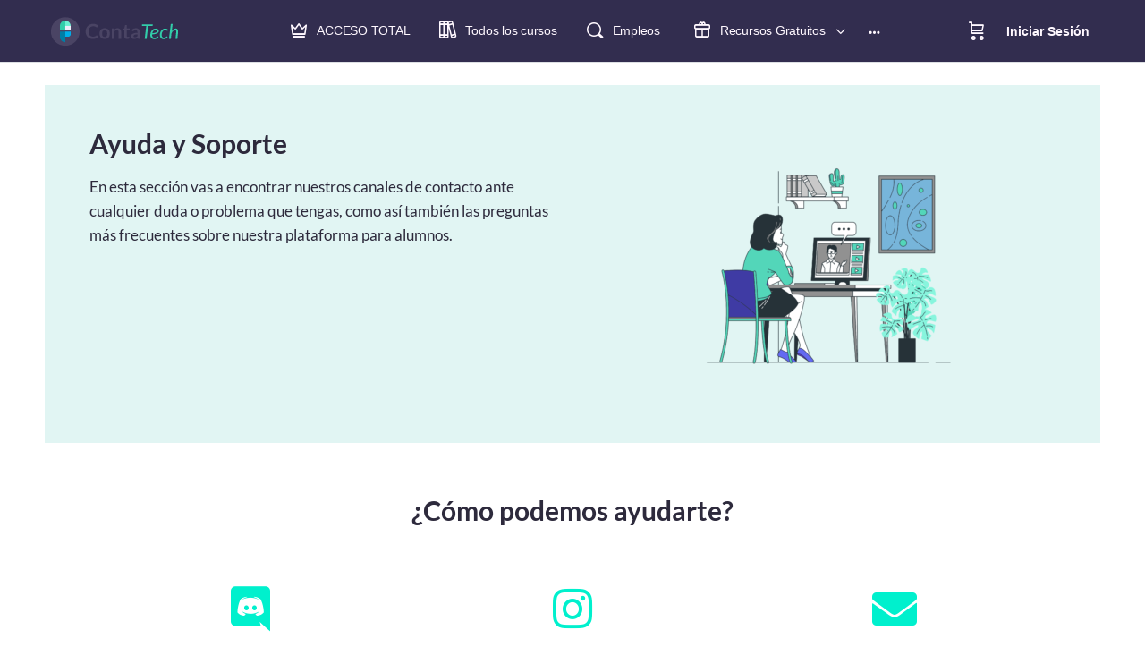

--- FILE ---
content_type: text/css
request_url: https://academia.contatech.org/wp-content/uploads/elementor/css/post-51.css?ver=1749760625
body_size: 927
content:
.elementor-kit-51{--e-global-color-primary:#4B4466;--e-global-color-secondary:#2D2A3C;--e-global-color-text:#383838;--e-global-color-accent:#00F0CD;--e-global-color-1d482f1:#5F2EEA;--e-global-color-7854d5d:#F1EEFC;--e-global-color-e3c8d2b:#FFFFFF;--e-global-color-9ae1280:#421CB0;--e-global-color-ad8b2bf:#F4F5F7;--e-global-color-4ab8dc4:#322D4F;--e-global-color-ab549b2:#0072A8;--e-global-color-faabd74:#EFFBF8;--e-global-color-8e269cf:#CBC7DA;--e-global-color-031b31e:#32CFAC;--e-global-color-339542a:#4A4464;--e-global-color-0816db4:#EFFBF8E6;--e-global-color-9d915ae:#B40808;--e-global-color-0e3b8d6:#212121;--e-global-color-c6af1b1:#2D2A3C;--e-global-color-e7461a5:#322D4F;--e-global-color-20eaf60:#4A4464;--e-global-color-f49ebe6:#5B576F;--e-global-color-5f7f7b1:#8D8DAB;--e-global-color-f5e6b2b:#BBBBCD;--e-global-color-ba1c5f4:#6BF2D4;--e-global-color-0a9228f:#32CFAC;--e-global-color-3243bf0:#004AF5;--e-global-color-00910c7:#004DBC;--e-global-color-fd0e9b9:#5F2EEA;--e-global-color-0e980be:#421CB0;--e-global-color-04c257e:#1D74FF;--e-global-color-229c865:#15FF84;--e-global-color-861f154:#00ED77;--e-global-color-33b9f72:#00C95B;--e-global-color-74e1cb8:#FA94FF;--e-global-color-7e53a47:#F078F4;--e-global-color-ff83fbe:#DE55E5;--e-global-color-721a99e:#CBC7DA;--e-global-color-3b67576:#F1EEFC;--e-global-color-e62cfb5:#FFF8FF;--e-global-color-b3d294d:#EBFEFF;--e-global-color-33aec4c:#EFFBF8;--e-global-color-447f178:#F4F5F7;--e-global-color-e3ade32:#FFFFFF;--e-global-color-1a440b7:#B34AB7;--e-global-color-e0b05a3:#00BB5E;--e-global-color-643c873:#0C3EAF;--e-global-color-81a8fe0:#A98B98;--e-global-color-6b2ca91:#F3B892;--e-global-color-6da5670:#A35E7F;--e-global-color-8706d50:#5D3E73;--e-global-color-2cfadf8:#2E3D71;--e-global-color-e6ffda9:#01773C;--e-global-color-4a984d0:#B40808;--e-global-color-88270e4:#EA0F0F;--e-global-color-d7786c2:#106522;--e-global-color-b90b3fc:#36B551;--e-global-color-e532031:#725303;--e-global-color-0699f8b:#EEAC04;--e-global-color-4baa338:#005C7A;--e-global-color-6fbaa17:#007EA8;--e-global-color-1351ba6:#00B0EC;--e-global-color-fd6add0:#8DBF22;--e-global-color-aa27c8d:#5B576F;--e-global-typography-primary-font-family:"Lato";--e-global-typography-primary-font-size:30px;--e-global-typography-primary-font-weight:bold;--e-global-typography-primary-text-transform:none;--e-global-typography-primary-font-style:normal;--e-global-typography-primary-text-decoration:none;--e-global-typography-secondary-font-family:"Lato";--e-global-typography-secondary-font-size:32px;--e-global-typography-secondary-font-weight:bold;--e-global-typography-secondary-text-transform:none;--e-global-typography-secondary-font-style:normal;--e-global-typography-text-font-family:"Lato";--e-global-typography-text-font-size:16px;--e-global-typography-text-font-weight:400;--e-global-typography-text-text-transform:none;--e-global-typography-text-font-style:normal;--e-global-typography-text-text-decoration:none;--e-global-typography-accent-font-family:"Lato";--e-global-typography-accent-font-weight:bold;--e-global-typography-1b86b63-font-family:"Lato";--e-global-typography-1b86b63-font-size:30px;--e-global-typography-1b86b63-font-weight:bold;--e-global-typography-1b86b63-text-transform:none;--e-global-typography-1b86b63-font-style:normal;--e-global-typography-1b86b63-text-decoration:none;background-color:var( --e-global-color-e3c8d2b );}.elementor-kit-51 e-page-transition{background-color:#FFBC7D;}.elementor-kit-51 button,.elementor-kit-51 input[type="button"],.elementor-kit-51 input[type="submit"],.elementor-kit-51 .elementor-button{border-radius:30px 30px 30px 30px;}.elementor-section.elementor-section-boxed > .elementor-container{max-width:1140px;}.e-con{--container-max-width:1140px;}.elementor-widget:not(:last-child){margin-block-end:20px;}.elementor-element{--widgets-spacing:20px 20px;--widgets-spacing-row:20px;--widgets-spacing-column:20px;}{}h1.entry-title{display:var(--page-title-display);}@media(max-width:1024px){.elementor-section.elementor-section-boxed > .elementor-container{max-width:1024px;}.e-con{--container-max-width:1024px;}}@media(max-width:767px){.elementor-section.elementor-section-boxed > .elementor-container{max-width:767px;}.e-con{--container-max-width:767px;}}/* Start custom CSS */.ld-progress-step{
    display: none;
}/* End custom CSS */

--- FILE ---
content_type: text/css
request_url: https://academia.contatech.org/wp-content/uploads/elementor/css/post-196.css?ver=1749772656
body_size: 1502
content:
.elementor-196 .elementor-element.elementor-element-52e9fec7:not(.elementor-motion-effects-element-type-background), .elementor-196 .elementor-element.elementor-element-52e9fec7 > .elementor-motion-effects-container > .elementor-motion-effects-layer{background-color:#E1F5F3;}.elementor-196 .elementor-element.elementor-element-52e9fec7 > .elementor-background-overlay{opacity:0.5;transition:background 0.3s, border-radius 0.3s, opacity 0.3s;}.elementor-196 .elementor-element.elementor-element-52e9fec7, .elementor-196 .elementor-element.elementor-element-52e9fec7 > .elementor-background-overlay{border-radius:0px 0px 0px 0px;}.elementor-196 .elementor-element.elementor-element-52e9fec7{transition:background 0.3s, border 0.3s, border-radius 0.3s, box-shadow 0.3s;margin-top:-40px;margin-bottom:0px;padding:50px 50px 50px 50px;}.elementor-196 .elementor-element.elementor-element-75089e76 > .elementor-element-populated{transition:background 0.3s, border 0.3s, border-radius 0.3s, box-shadow 0.3s;margin:0px 30px 0px 0px;--e-column-margin-right:30px;--e-column-margin-left:0px;padding:0px 0px 0px 0px;}.elementor-196 .elementor-element.elementor-element-75089e76 > .elementor-element-populated > .elementor-background-overlay{transition:background 0.3s, border-radius 0.3s, opacity 0.3s;}.elementor-widget-heading .elementor-heading-title{font-family:var( --e-global-typography-primary-font-family ), Sans-serif;font-size:var( --e-global-typography-primary-font-size );font-weight:var( --e-global-typography-primary-font-weight );text-transform:var( --e-global-typography-primary-text-transform );font-style:var( --e-global-typography-primary-font-style );text-decoration:var( --e-global-typography-primary-text-decoration );color:var( --e-global-color-primary );}.elementor-196 .elementor-element.elementor-element-4fe68ced{text-align:left;}.elementor-196 .elementor-element.elementor-element-4fe68ced .elementor-heading-title{font-family:"Lato", Sans-serif;font-size:30px;font-weight:bold;text-transform:none;font-style:normal;text-decoration:none;color:#2D2A3C;}.elementor-widget-text-editor{font-family:var( --e-global-typography-text-font-family ), Sans-serif;font-size:var( --e-global-typography-text-font-size );font-weight:var( --e-global-typography-text-font-weight );text-transform:var( --e-global-typography-text-text-transform );font-style:var( --e-global-typography-text-font-style );text-decoration:var( --e-global-typography-text-text-decoration );color:var( --e-global-color-text );}.elementor-widget-text-editor.elementor-drop-cap-view-stacked .elementor-drop-cap{background-color:var( --e-global-color-primary );}.elementor-widget-text-editor.elementor-drop-cap-view-framed .elementor-drop-cap, .elementor-widget-text-editor.elementor-drop-cap-view-default .elementor-drop-cap{color:var( --e-global-color-primary );border-color:var( --e-global-color-primary );}.elementor-196 .elementor-element.elementor-element-b1d3897{font-family:"Lato", Sans-serif;font-size:16.8px;font-weight:400;text-transform:none;font-style:normal;text-decoration:none;color:#2D2A3C;}.elementor-196 .elementor-element.elementor-element-1e0498bd > .elementor-element-populated{transition:background 0.3s, border 0.3s, border-radius 0.3s, box-shadow 0.3s;}.elementor-196 .elementor-element.elementor-element-1e0498bd > .elementor-element-populated > .elementor-background-overlay{transition:background 0.3s, border-radius 0.3s, opacity 0.3s;}.elementor-widget-image .widget-image-caption{color:var( --e-global-color-text );font-family:var( --e-global-typography-text-font-family ), Sans-serif;font-size:var( --e-global-typography-text-font-size );font-weight:var( --e-global-typography-text-font-weight );text-transform:var( --e-global-typography-text-text-transform );font-style:var( --e-global-typography-text-font-style );text-decoration:var( --e-global-typography-text-text-decoration );}.elementor-196 .elementor-element.elementor-element-38d3929{padding:50px 50px 0px 50px;}.elementor-196 .elementor-element.elementor-element-538056c > .elementor-widget-container{margin:10px 0px 20px 0px;}.elementor-196 .elementor-element.elementor-element-538056c{text-align:center;}.elementor-196 .elementor-element.elementor-element-538056c .elementor-heading-title{font-family:"Lato", Sans-serif;font-size:30px;font-weight:bold;text-transform:none;font-style:normal;text-decoration:none;color:#2D2A3C;}.elementor-196 .elementor-element.elementor-element-507be49:not(.elementor-motion-effects-element-type-background) > .elementor-widget-wrap, .elementor-196 .elementor-element.elementor-element-507be49 > .elementor-widget-wrap > .elementor-motion-effects-container > .elementor-motion-effects-layer{background-color:#FFFFFF;}.elementor-196 .elementor-element.elementor-element-507be49 > .elementor-element-populated, .elementor-196 .elementor-element.elementor-element-507be49 > .elementor-element-populated > .elementor-background-overlay, .elementor-196 .elementor-element.elementor-element-507be49 > .elementor-background-slideshow{border-radius:20px 20px 20px 20px;}.elementor-196 .elementor-element.elementor-element-507be49 > .elementor-element-populated{transition:background 0.3s, border 0.3s, border-radius 0.3s, box-shadow 0.3s;margin:0px 20px 0px 20px;--e-column-margin-right:20px;--e-column-margin-left:20px;padding:30px 30px 30px 30px;}.elementor-196 .elementor-element.elementor-element-507be49 > .elementor-element-populated > .elementor-background-overlay{transition:background 0.3s, border-radius 0.3s, opacity 0.3s;}.elementor-widget-icon-box.elementor-view-stacked .elementor-icon{background-color:var( --e-global-color-primary );}.elementor-widget-icon-box.elementor-view-framed .elementor-icon, .elementor-widget-icon-box.elementor-view-default .elementor-icon{fill:var( --e-global-color-primary );color:var( --e-global-color-primary );border-color:var( --e-global-color-primary );}.elementor-widget-icon-box .elementor-icon-box-title, .elementor-widget-icon-box .elementor-icon-box-title a{font-family:var( --e-global-typography-primary-font-family ), Sans-serif;font-size:var( --e-global-typography-primary-font-size );font-weight:var( --e-global-typography-primary-font-weight );text-transform:var( --e-global-typography-primary-text-transform );font-style:var( --e-global-typography-primary-font-style );text-decoration:var( --e-global-typography-primary-text-decoration );}.elementor-widget-icon-box .elementor-icon-box-title{color:var( --e-global-color-primary );}.elementor-widget-icon-box:has(:hover) .elementor-icon-box-title,
					 .elementor-widget-icon-box:has(:focus) .elementor-icon-box-title{color:var( --e-global-color-primary );}.elementor-widget-icon-box .elementor-icon-box-description{font-family:var( --e-global-typography-text-font-family ), Sans-serif;font-size:var( --e-global-typography-text-font-size );font-weight:var( --e-global-typography-text-font-weight );text-transform:var( --e-global-typography-text-text-transform );font-style:var( --e-global-typography-text-font-style );text-decoration:var( --e-global-typography-text-text-decoration );color:var( --e-global-color-text );}.elementor-196 .elementor-element.elementor-element-b9cfedd > .elementor-widget-container{padding:0px 0px 0px 0px;}.elementor-196 .elementor-element.elementor-element-b9cfedd{--icon-box-icon-margin:15px;}.elementor-196 .elementor-element.elementor-element-b9cfedd.elementor-view-stacked .elementor-icon{background-color:var( --e-global-color-accent );}.elementor-196 .elementor-element.elementor-element-b9cfedd.elementor-view-framed .elementor-icon, .elementor-196 .elementor-element.elementor-element-b9cfedd.elementor-view-default .elementor-icon{fill:var( --e-global-color-accent );color:var( --e-global-color-accent );border-color:var( --e-global-color-accent );}.elementor-196 .elementor-element.elementor-element-b9cfedd.elementor-view-stacked:has(:hover) .elementor-icon,
					 .elementor-196 .elementor-element.elementor-element-b9cfedd.elementor-view-stacked:has(:focus) .elementor-icon{background-color:var( --e-global-color-031b31e );}.elementor-196 .elementor-element.elementor-element-b9cfedd.elementor-view-framed:has(:hover) .elementor-icon,
					 .elementor-196 .elementor-element.elementor-element-b9cfedd.elementor-view-default:has(:hover) .elementor-icon,
					 .elementor-196 .elementor-element.elementor-element-b9cfedd.elementor-view-framed:has(:focus) .elementor-icon,
					 .elementor-196 .elementor-element.elementor-element-b9cfedd.elementor-view-default:has(:focus) .elementor-icon{fill:var( --e-global-color-031b31e );color:var( --e-global-color-031b31e );border-color:var( --e-global-color-031b31e );}.elementor-196 .elementor-element.elementor-element-b9cfedd .elementor-icon-box-title, .elementor-196 .elementor-element.elementor-element-b9cfedd .elementor-icon-box-title a{font-family:"Lato", Sans-serif;font-size:30px;font-weight:bold;text-transform:none;font-style:normal;text-decoration:none;word-spacing:0.3px;}.elementor-196 .elementor-element.elementor-element-b9cfedd .elementor-icon-box-title{color:var( --e-global-color-secondary );}.elementor-196 .elementor-element.elementor-element-b9cfedd .elementor-icon-box-description{font-family:"Lato", Sans-serif;font-size:16px;font-weight:400;text-transform:none;font-style:normal;text-decoration:none;}.elementor-196 .elementor-element.elementor-element-9a437ab:not(.elementor-motion-effects-element-type-background) > .elementor-widget-wrap, .elementor-196 .elementor-element.elementor-element-9a437ab > .elementor-widget-wrap > .elementor-motion-effects-container > .elementor-motion-effects-layer{background-color:var( --e-global-color-e3c8d2b );}.elementor-196 .elementor-element.elementor-element-9a437ab > .elementor-element-populated, .elementor-196 .elementor-element.elementor-element-9a437ab > .elementor-element-populated > .elementor-background-overlay, .elementor-196 .elementor-element.elementor-element-9a437ab > .elementor-background-slideshow{border-radius:20px 20px 20px 20px;}.elementor-196 .elementor-element.elementor-element-9a437ab > .elementor-element-populated{transition:background 0.3s, border 0.3s, border-radius 0.3s, box-shadow 0.3s;margin:0px 20px 0px 20px;--e-column-margin-right:20px;--e-column-margin-left:20px;padding:30px 30px 30px 30px;}.elementor-196 .elementor-element.elementor-element-9a437ab > .elementor-element-populated > .elementor-background-overlay{transition:background 0.3s, border-radius 0.3s, opacity 0.3s;}.elementor-196 .elementor-element.elementor-element-12b9a8f > .elementor-widget-container{padding:0px 0px 0px 0px;}.elementor-196 .elementor-element.elementor-element-12b9a8f{--icon-box-icon-margin:15px;}.elementor-196 .elementor-element.elementor-element-12b9a8f.elementor-view-stacked .elementor-icon{background-color:var( --e-global-color-accent );}.elementor-196 .elementor-element.elementor-element-12b9a8f.elementor-view-framed .elementor-icon, .elementor-196 .elementor-element.elementor-element-12b9a8f.elementor-view-default .elementor-icon{fill:var( --e-global-color-accent );color:var( --e-global-color-accent );border-color:var( --e-global-color-accent );}.elementor-196 .elementor-element.elementor-element-12b9a8f.elementor-view-stacked:has(:hover) .elementor-icon,
					 .elementor-196 .elementor-element.elementor-element-12b9a8f.elementor-view-stacked:has(:focus) .elementor-icon{background-color:var( --e-global-color-031b31e );}.elementor-196 .elementor-element.elementor-element-12b9a8f.elementor-view-framed:has(:hover) .elementor-icon,
					 .elementor-196 .elementor-element.elementor-element-12b9a8f.elementor-view-default:has(:hover) .elementor-icon,
					 .elementor-196 .elementor-element.elementor-element-12b9a8f.elementor-view-framed:has(:focus) .elementor-icon,
					 .elementor-196 .elementor-element.elementor-element-12b9a8f.elementor-view-default:has(:focus) .elementor-icon{fill:var( --e-global-color-031b31e );color:var( --e-global-color-031b31e );border-color:var( --e-global-color-031b31e );}.elementor-196 .elementor-element.elementor-element-12b9a8f .elementor-icon-box-title, .elementor-196 .elementor-element.elementor-element-12b9a8f .elementor-icon-box-title a{font-family:"Lato", Sans-serif;font-size:30px;font-weight:bold;text-transform:none;font-style:normal;text-decoration:none;word-spacing:0.3px;}.elementor-196 .elementor-element.elementor-element-12b9a8f .elementor-icon-box-title{color:var( --e-global-color-secondary );}.elementor-196 .elementor-element.elementor-element-12b9a8f .elementor-icon-box-description{font-family:"Lato", Sans-serif;font-size:16px;font-weight:400;text-transform:none;font-style:normal;text-decoration:none;}.elementor-196 .elementor-element.elementor-element-d327592:not(.elementor-motion-effects-element-type-background) > .elementor-widget-wrap, .elementor-196 .elementor-element.elementor-element-d327592 > .elementor-widget-wrap > .elementor-motion-effects-container > .elementor-motion-effects-layer{background-color:var( --e-global-color-e3c8d2b );}.elementor-196 .elementor-element.elementor-element-d327592 > .elementor-element-populated, .elementor-196 .elementor-element.elementor-element-d327592 > .elementor-element-populated > .elementor-background-overlay, .elementor-196 .elementor-element.elementor-element-d327592 > .elementor-background-slideshow{border-radius:20px 20px 20px 20px;}.elementor-196 .elementor-element.elementor-element-d327592 > .elementor-element-populated{transition:background 0.3s, border 0.3s, border-radius 0.3s, box-shadow 0.3s;margin:0px 20px 0px 20px;--e-column-margin-right:20px;--e-column-margin-left:20px;padding:30px 30px 30px 30px;}.elementor-196 .elementor-element.elementor-element-d327592 > .elementor-element-populated > .elementor-background-overlay{transition:background 0.3s, border-radius 0.3s, opacity 0.3s;}.elementor-196 .elementor-element.elementor-element-4760110 > .elementor-widget-container{padding:0px 0px 0px 0px;}.elementor-196 .elementor-element.elementor-element-4760110{--icon-box-icon-margin:15px;}.elementor-196 .elementor-element.elementor-element-4760110.elementor-view-stacked .elementor-icon{background-color:var( --e-global-color-accent );}.elementor-196 .elementor-element.elementor-element-4760110.elementor-view-framed .elementor-icon, .elementor-196 .elementor-element.elementor-element-4760110.elementor-view-default .elementor-icon{fill:var( --e-global-color-accent );color:var( --e-global-color-accent );border-color:var( --e-global-color-accent );}.elementor-196 .elementor-element.elementor-element-4760110.elementor-view-stacked:has(:hover) .elementor-icon,
					 .elementor-196 .elementor-element.elementor-element-4760110.elementor-view-stacked:has(:focus) .elementor-icon{background-color:var( --e-global-color-031b31e );}.elementor-196 .elementor-element.elementor-element-4760110.elementor-view-framed:has(:hover) .elementor-icon,
					 .elementor-196 .elementor-element.elementor-element-4760110.elementor-view-default:has(:hover) .elementor-icon,
					 .elementor-196 .elementor-element.elementor-element-4760110.elementor-view-framed:has(:focus) .elementor-icon,
					 .elementor-196 .elementor-element.elementor-element-4760110.elementor-view-default:has(:focus) .elementor-icon{fill:var( --e-global-color-031b31e );color:var( --e-global-color-031b31e );border-color:var( --e-global-color-031b31e );}.elementor-196 .elementor-element.elementor-element-4760110 .elementor-icon-box-title, .elementor-196 .elementor-element.elementor-element-4760110 .elementor-icon-box-title a{font-family:"Lato", Sans-serif;font-size:30px;font-weight:bold;text-transform:none;font-style:normal;text-decoration:none;word-spacing:0.3px;}.elementor-196 .elementor-element.elementor-element-4760110 .elementor-icon-box-title{color:var( --e-global-color-secondary );}.elementor-196 .elementor-element.elementor-element-4760110 .elementor-icon-box-description{font-family:"Lato", Sans-serif;font-size:16px;font-weight:400;text-transform:none;font-style:normal;text-decoration:none;}.elementor-196 .elementor-element.elementor-element-e5c9539{margin-top:50px;margin-bottom:50px;padding:50px 50px 50px 50px;}.elementor-196 .elementor-element.elementor-element-d3ab0a2 > .elementor-widget-container{margin:20px 0px 0px 0px;}.elementor-196 .elementor-element.elementor-element-d3ab0a2{text-align:center;}.elementor-196 .elementor-element.elementor-element-d3ab0a2 .elementor-heading-title{font-family:"Lato", Sans-serif;font-size:30px;font-weight:bold;text-transform:none;font-style:normal;text-decoration:none;color:#2D2A3C;}.elementor-196 .elementor-element.elementor-element-3de0319 .eael-adv-accordion .eael-accordion-list .eael-accordion-header{background-color:#F1EAEA;}.elementor-196 .elementor-element.elementor-element-3de0319 .eael-adv-accordion .eael-accordion-list .eael-accordion-header:hover{background-color:#6BF2D4;}.elementor-196 .elementor-element.elementor-element-3de0319 .eael-adv-accordion .eael-accordion-list .eael-accordion-header.active{background-color:#6BF2D4;color:#2D2A3C;}.elementor-196 .elementor-element.elementor-element-3de0319 > .elementor-widget-container{padding:50px 50px 50px 50px;}.elementor-196 .elementor-element.elementor-element-3de0319 .eael-adv-accordion .eael-accordion-list .eael-accordion-header .eael-accordion-tab-title{font-family:"Lato", Sans-serif;font-size:18px;color:#2D2A3C;}.elementor-196 .elementor-element.elementor-element-3de0319 .eael-adv-accordion .eael-accordion-list .eael-accordion-header .fa-accordion-icon{font-size:10px;color:#2D2A3C;}.elementor-196 .elementor-element.elementor-element-3de0319 .eael-adv-accordion .eael-accordion-list .eael-accordion-header svg.fa-accordion-icon{height:10px;width:10px;line-height:10px;}.elementor-196 .elementor-element.elementor-element-3de0319 .eael-adv-accordion .eael-accordion-list{margin-bottom:6px;}.elementor-196 .elementor-element.elementor-element-3de0319 .eael-adv-accordion .eael-accordion-list .eael-accordion-header .fa-accordion-icon-svg svg{color:#2D2A3C;fill:#2D2A3C;}.elementor-196 .elementor-element.elementor-element-3de0319 .eael-adv-accordion .eael-accordion-list .eael-accordion-header svg{fill:#2D2A3C;}.elementor-196 .elementor-element.elementor-element-3de0319 .eael-adv-accordion .eael-accordion-list .eael-accordion-header:hover .eael-accordion-tab-title{color:#2D2A3C;}.elementor-196 .elementor-element.elementor-element-3de0319 .eael-adv-accordion .eael-accordion-list .eael-accordion-header:hover .fa-accordion-icon{color:#2D2A3C;}.elementor-196 .elementor-element.elementor-element-3de0319 .eael-adv-accordion .eael-accordion-list .eael-accordion-header:hover .fa-accordion-icon svg{color:#2D2A3C;fill:#2D2A3C;}.elementor-196 .elementor-element.elementor-element-3de0319 .eael-adv-accordion .eael-accordion-list .eael-accordion-header:hover svg.fa-accordion-icon{fill:#2D2A3C;}.elementor-196 .elementor-element.elementor-element-3de0319 .eael-adv-accordion .eael-accordion-list .eael-accordion-header.active .eael-accordion-tab-title{color:#2D2A3C;}.elementor-196 .elementor-element.elementor-element-3de0319 .eael-adv-accordion .eael-accordion-list .eael-accordion-header.active .fa-accordion-icon{color:#2D2A3C;}.elementor-196 .elementor-element.elementor-element-3de0319 .eael-adv-accordion .eael-accordion-list .eael-accordion-header.active .fa-accordion-icon svg{color:#2D2A3C;fill:#2D2A3C;}.elementor-196 .elementor-element.elementor-element-3de0319 .eael-adv-accordion .eael-accordion-list .eael-accordion-header.active svg.fa-accordion-icon{fill:#2D2A3C;}.elementor-196 .elementor-element.elementor-element-3de0319 .eael-adv-accordion .eael-accordion-list .eael-accordion-content{color:#2D2A3C;}.elementor-196 .elementor-element.elementor-element-3de0319 .eael-adv-accordion .eael-accordion-list .eael-accordion-header .fa-toggle, .elementor-196 .elementor-element.elementor-element-3de0319 .eael-adv-accordion .eael-accordion-list .eael-accordion-header > .fa-toggle-svg{font-size:16px;}.elementor-196 .elementor-element.elementor-element-3de0319 .eael-adv-accordion .eael-accordion-list .eael-accordion-header svg.fa-toggle{height:16px;width:16px;line-height:16px;fill:#444;}.elementor-196 .elementor-element.elementor-element-3de0319 .eael-adv-accordion .eael-accordion-list .eael-accordion-header .fa-toggle{color:#444;}.elementor-196 .elementor-element.elementor-element-3de0319 .eael-adv-accordion .eael-accordion-list .eael-accordion-header .fa-toggle svg{color:#444;fill:#444;}.elementor-196 .elementor-element.elementor-element-3de0319 .eael-adv-accordion .eael-accordion-list .eael-accordion-header.active .fa-toggle{color:#fff;}.elementor-196 .elementor-element.elementor-element-3de0319 .eael-adv-accordion .eael-accordion-list .eael-accordion-header.active .fa-toggle svg{color:#fff;fill:#fff;}.elementor-196 .elementor-element.elementor-element-3de0319 .eael-adv-accordion .eael-accordion-list .eael-accordion-header.active svg.fa-toggle{fill:#fff;}.elementor-196 .elementor-element.elementor-element-fed50bc > .elementor-container{max-width:898px;}:root{--page-title-display:none;}@media(min-width:768px){.elementor-196 .elementor-element.elementor-element-75089e76{width:52.963%;}.elementor-196 .elementor-element.elementor-element-1e0498bd{width:46.98%;}}@media(max-width:1366px){.elementor-widget-heading .elementor-heading-title{font-size:var( --e-global-typography-primary-font-size );}.elementor-widget-text-editor{font-size:var( --e-global-typography-text-font-size );}.elementor-widget-image .widget-image-caption{font-size:var( --e-global-typography-text-font-size );}.elementor-widget-icon-box .elementor-icon-box-title, .elementor-widget-icon-box .elementor-icon-box-title a{font-size:var( --e-global-typography-primary-font-size );}.elementor-widget-icon-box .elementor-icon-box-description{font-size:var( --e-global-typography-text-font-size );}}@media(max-width:1024px){.elementor-widget-heading .elementor-heading-title{font-size:var( --e-global-typography-primary-font-size );}.elementor-widget-text-editor{font-size:var( --e-global-typography-text-font-size );}.elementor-widget-image .widget-image-caption{font-size:var( --e-global-typography-text-font-size );}.elementor-widget-icon-box .elementor-icon-box-title, .elementor-widget-icon-box .elementor-icon-box-title a{font-size:var( --e-global-typography-primary-font-size );}.elementor-widget-icon-box .elementor-icon-box-description{font-size:var( --e-global-typography-text-font-size );}}@media(max-width:767px){.elementor-196 .elementor-element.elementor-element-52e9fec7{padding:20px 20px 20px 20px;}.elementor-widget-heading .elementor-heading-title{font-size:var( --e-global-typography-primary-font-size );}.elementor-widget-text-editor{font-size:var( --e-global-typography-text-font-size );}.elementor-widget-image .widget-image-caption{font-size:var( --e-global-typography-text-font-size );}.elementor-196 .elementor-element.elementor-element-38d3929{padding:20px 20px 20px 20px;}.elementor-widget-icon-box .elementor-icon-box-title, .elementor-widget-icon-box .elementor-icon-box-title a{font-size:var( --e-global-typography-primary-font-size );}.elementor-widget-icon-box .elementor-icon-box-description{font-size:var( --e-global-typography-text-font-size );}.elementor-196 .elementor-element.elementor-element-e5c9539{padding:20px 20px 20px 20px;}.elementor-196 .elementor-element.elementor-element-3de0319 > .elementor-widget-container{padding:0px 0px 0px 0px;}}

--- FILE ---
content_type: text/css
request_url: https://academia.contatech.org/wp-content/themes/buddyboss-theme/assets/css/template-v2.css?ver=2.8.60
body_size: 15832
content:
/* stylelint-disable scss/no-duplicate-mixins */
/* stylelint-enable */
/*

1.0 Header
1.1 Header Dropdowns
1.2 Search results

*/
.bb-template-v2 .site-header .bb-header-loader {
  margin: 0.625rem 0rem 1.25rem;
}
.bb-template-v2 .notification-dropdown {
  border-radius: 10px;
}
.bb-template-v2 .notification-content .typing-indicator,
.bb-template-v2 .notification-content .posted {
  font-weight: 400;
}
.bb-template-v2 .notification-wrap.menu-item-has-children > a:before {
  display: none;
}
.bb-template-v2 .notification-header {
  padding: 1.25rem 0.9375rem 0.9375rem;
}
.bb-template-v2 .notification-header .title {
  font-weight: 600;
}
.bb-template-v2 .site-header .notification-list {
  padding: 0rem 0.625rem;
}
.bb-template-v2 .notification-header {
  border-bottom: 0;
}
.bb-template-v2 .notification-wrap .notification-list li {
  border-bottom: 0;
  border-radius: 6px;
  padding: 0.75rem 0.625rem;
}
.bb-template-v2 .notification-wrap .notification-list li.unread:before {
  right: 18px;
}
.bb-template-v2 .notification-wrap .notification-list li.bs-item-wrap {
  background-color: var(--bb-content-alternate-background-color);
}
.bb-template-v2 .notification-wrap .notification-list li.bs-item-wrap:hover {
  background-color: var(--bb-content-alternate-background-color);
}
.bb-template-v2 .notification-wrap .notification-list li.bs-item-wrap .notification-content {
  padding: 0.3125rem 0rem;
}
.bb-template-v2 .menu-item-has-children .notification-list li:last-child {
  margin-bottom: 0.9375rem;
}
.bb-template-v2 .header-mini-cart p.woocommerce-mini-cart__buttons {
  padding: 0.9375rem 0.9375rem 0.9375rem 0rem;
}
.bb-template-v2 .header-mini-cart p.woocommerce-mini-cart__total {
  padding: 0.8125rem 0rem 0.75rem 0.9375rem;
}
.bb-template-v2 .header-mini-cart p.woocommerce-mini-cart__total strong {
  font-weight: 500;
}
.bb-template-v2 .header-mini-cart .woocommerce-mini-cart__empty-message {
  background-color: var(--bb-content-alternate-background-color);
  margin: 0 10px 15px;
  border-radius: 6px;
  font-weight: 400;
}
.bb-template-v2 .header-mini-cart ul.cart_list {
  border-bottom: 1px solid var(--bb-content-border-color);
}
.bb-template-v2 .header-mini-cart ul.cart_list li.mini_cart_item {
  border: 0;
  border-radius: 6px;
  margin: 0rem 0.625rem;
}
.bb-template-v2 .header-mini-cart ul.cart_list li.mini_cart_item:last-child {
  margin-bottom: 0.9375rem;
}
.bb-template-v2 .header-mini-cart ul.cart_list li.mini_cart_item > a:not(.remove) {
  font-weight: 500;
}
.bb-template-v2 .user-wrap.menu-item-has-children .sub-menu {
  min-width: 250px;
}
.bb-template-v2 .site-header .sub-menu li:hover > a {
  color: var(--bb-body-text-color);
}
.bb-template-v2 .site-header .sub-menu li:hover > a > i._mi {
  color: var(--bb-body-text-color);
}
.bb-template-v2 .header-aside .wrapper li .wrapper {
  background-color: transparent;
  box-shadow: none;
  left: -177px;
}
.bb-template-v2 .header-aside .wrapper li .wrapper .bb-sub-menu,
.bb-template-v2 .header-aside .wrapper li .wrapper .ab-submenu {
  border-radius: 10px;
  background-color: var(--bb-content-background-color);
  box-shadow: 0 3px 8px rgba(0, 0, 0, 0.06), 0 6px 24px rgba(0, 0, 0, 0.12);
}
.bb-template-v2 .header-aside .wrapper li .wrapper .bb-sub-menu a:hover,
.bb-template-v2 .header-aside .wrapper li .wrapper .ab-submenu a:hover {
  background: var(--bb-content-alternate-background-color);
  color: var(--bb-body-text-color);
}
.bb-template-v2 .header-aside .wrapper li .wrapper:before {
  display: none;
}
.bb-template-v2 .header-aside .wrapper .sub-menu-inner {
  width: 100%;
}
.bb-template-v2 .user-wrap.menu-item-has-children #header-my-account-menu .bb-sub-menu a:hover {
  background-color: var(--bb-content-alternate-background-color);
}
.bb-template-v2 .user-wrap.menu-item-has-children .sub-menu-inner li .user-mention {
  color: var(--bb-alternate-text-color);
}
.bb-template-v2 .user-wrap.menu-item-has-children ul#header-my-account-menu .current-menu-ancestor.no-icon > a:before,
.bb-template-v2 .user-wrap.menu-item-has-children ul#header-my-account-menu .current-menu-item.no-icon > a:before,
.bb-template-v2 .user-wrap.menu-item-has-children ul#header-my-account-menu .no-icon > a:before {
  color: var(--bb-alternate-text-color);
}
.bb-template-v2 .user-wrap.menu-item-has-children ul#header-my-account-menu li:hover > a {
  color: var(--bb-body-text-color);
  background: var(--bb-content-alternate-background-color);
}
.bb-template-v2 .user-wrap.menu-item-has-children ul#header-my-account-menu li:hover > a:before,
.bb-template-v2 .user-wrap.menu-item-has-children ul#header-my-account-menu li:hover > a > i {
  color: var(--bb-alternate-text-color);
}
.bb-template-v2 .user-wrap.menu-item-has-children ul#header-my-account-menu a {
  color: var(--bb-body-text-color);
}
.bb-template-v2 .user-wrap.menu-item-has-children ul#header-my-account-menu a:before,
.bb-template-v2 .user-wrap.menu-item-has-children ul#header-my-account-menu a > i {
  color: var(--bb-alternate-text-color);
}
.bb-template-v2 .user-wrap.menu-item-has-children ul#header-my-account-menu a:hover {
  color: var(--bb-body-text-color);
  background: var(--bb-content-alternate-background-color);
}
.bb-template-v2 .user-wrap.menu-item-has-children ul#header-my-account-menu a:hover:before,
.bb-template-v2 .user-wrap.menu-item-has-children ul#header-my-account-menu a:hover > i {
  color: var(--bb-alternate-text-color);
}
.bb-template-v2 .user-wrap.menu-item-has-children ul#header-my-account-menu .current-menu-ancestor > a,
.bb-template-v2 .user-wrap.menu-item-has-children ul#header-my-account-menu .current-menu-item > a {
  color: var(--bb-body-text-color);
  background: var(--bb-content-alternate-background-color);
}
.bb-template-v2 .user-wrap.menu-item-has-children ul#header-my-account-menu .current-menu-ancestor > a:before,
.bb-template-v2 .user-wrap.menu-item-has-children ul#header-my-account-menu .current-menu-ancestor > a > i,
.bb-template-v2 .user-wrap.menu-item-has-children ul#header-my-account-menu .current-menu-item > a:before,
.bb-template-v2 .user-wrap.menu-item-has-children ul#header-my-account-menu .current-menu-item > a > i {
  color: var(--bb-alternate-text-color);
}
.bb-template-v2 .user-wrap.menu-item-has-children .sub-menu-inner li.menupop .ab-sub-wrapper .ab-submenu {
  border-radius: 10px;
}
.bb-template-v2 ul.buddypanel-menu li.bb-menu-section a {
  padding-left: 20px;
}
.bb-template-v2 .buddypanel-menu a span.count {
  background-color: var(--bb-content-alternate-background-color);
  color: var(--bb-headings-color);
  border: 1px solid rgba(0, 0, 0, 0.05);
  border-radius: 6px;
  box-shadow: none;
  -webkit-transition: none;
          transition: none;
}
.bb-template-v2 .buddypanel-menu a:hover span.count {
  background-color: var(--bb-primary-color);
  color: var(--bb-body-background-color);
  border-color: transparent;
}
.bb-template-v2 .buddypanel-menu .current-menu-item > a span.count {
  background-color: var(--bb-body-background-color);
  color: var(--bb-primary-color);
  border-color: transparent;
}
.bb-template-v2 .buddypanel-menu .current-menu-item > a:hover span.count {
  background-color: var(--bb-body-background-color);
  color: var(--bb-primary-color);
  border-color: transparent;
}
.bb-template-v2 .site-header .sub-menu a {
  border: 0;
  border-radius: 6px;
  margin: 0 8px;
}
.bb-template-v2 .site-header .sub-menu li:hover > a,
.bb-template-v2 .site-header .sub-menu .current-menu-parent > a,
.bb-template-v2 .site-header .sub-menu .current-menu-ancestor > a,
.bb-template-v2 .site-header .sub-menu .current-menu-item > a {
  color: var(--bb-body-text-color);
  font-weight: normal;
}
.bb-template-v2 .site-header .user-wrap.menu-item-has-children .user-link .user-name {
  margin-right: 10px;
  font-weight: 600;
  color: var(--bb-header-links);
}
.bb-template-v2 .site-header .user-wrap.menu-item-has-children .user-link .bb-icon-angle-down {
  display: none;
}
.bb-template-v2 .site-header .user-wrap.menu-item-has-children .sub-menu {
  border-radius: 10px;
}
.bb-template-v2 .site-header .user-wrap.menu-item-has-children .sub-menu:before {
  display: none;
}
.bb-template-v2 .primary-menu > .menu-item-has-children:not(.hideshow) {
  padding-right: 5px;
}
.bb-template-v2 .primary-menu > .menu-item-has-children:not(.hideshow):after {
  right: 5px;
}
.bb-template-v2 .primary-menu > .menu-item-has-children:not(.hideshow) > a {
  padding-right: 27px;
}
.bb-template-v2 .primary-menu > .menu-item-has-children:not(.hideshow) > a:before {
  right: -10px;
}
.bb-template-v2 .primary-menu > li.menu-item-has-children:not(.hideshow).current-menu-parent > a:hover:before,
.bb-template-v2 .primary-menu > li.menu-item-has-children:not(.hideshow).current-menu-ancestor > a:hover:before,
.bb-template-v2 .primary-menu > li.menu-item-has-children:not(.hideshow).current-menu-item > a:hover:before,
.bb-template-v2 .primary-menu > li.menu-item-has-children:not(.hideshow).current_page_item > a:hover:before {
  right: -10px;
}
.bb-template-v2 .primary-menu > li {
  padding: 0 5px;
}
.bb-template-v2 .primary-menu > li > a {
  -webkit-box-align: center;
      -ms-flex-align: center;
          align-items: center;
  border-bottom: 2px solid transparent;
  display: -webkit-box;
  display: -ms-flexbox;
  display: flex;
  padding: 0 10px;
}
.bb-template-v2 .primary-menu > li > a:focus {
  color: var(--bb-header-links);
}
.bb-template-v2 .primary-menu > li > a:focus > i {
  color: var(--bb-header-links);
}
.bb-template-v2 .primary-menu > li:hover > a {
  position: relative;
  color: var(--bb-header-links);
}
.bb-template-v2 .primary-menu > li:hover > a > i {
  color: var(--bb-header-links);
}
.bb-template-v2 .primary-menu > li:hover > a:before {
  content: "";
  position: absolute;
  top: 50%;
  -webkit-transform: translateY(-50%);
      -ms-transform: translateY(-50%);
          transform: translateY(-50%);
  border-radius: 6px;
  background-color: var(--bb-header-alternate-background);
  z-index: -1;
  height: 40px;
  left: 0;
  right: 0;
}
.bb-template-v2 .primary-menu > li.current-menu-parent > a, .bb-template-v2 .primary-menu > li.current-menu-ancestor > a, .bb-template-v2 .primary-menu > li.current-menu-item > a, .bb-template-v2 .primary-menu > li.current_page_item > a {
  border-bottom-color: var(--bb-header-links-hover);
}
.bb-template-v2 .primary-menu > li.current-menu-parent > a:hover, .bb-template-v2 .primary-menu > li.current-menu-ancestor > a:hover, .bb-template-v2 .primary-menu > li.current-menu-item > a:hover, .bb-template-v2 .primary-menu > li.current_page_item > a:hover {
  position: relative;
}
.bb-template-v2 .primary-menu > li.current-menu-parent > a:hover:before, .bb-template-v2 .primary-menu > li.current-menu-ancestor > a:hover:before, .bb-template-v2 .primary-menu > li.current-menu-item > a:hover:before, .bb-template-v2 .primary-menu > li.current_page_item > a:hover:before {
  content: "";
  position: absolute;
  top: 50%;
  -webkit-transform: translateY(-50%);
      -ms-transform: translateY(-50%);
          transform: translateY(-50%);
  border-radius: 6px;
  background-color: var(--bb-header-alternate-background);
  z-index: -1;
  height: 40px;
  left: 0;
  right: 0;
}
.bb-template-v2 .primary-menu > .current-menu-parent > a, .bb-template-v2 .primary-menu > .current-menu-ancestor > a, .bb-template-v2 .primary-menu > .current-menu-item > a, .bb-template-v2 .primary-menu > .current_page_item > a {
  color: var(--bb-header-links);
}
.bb-template-v2 .primary-menu > .current-menu-parent > a > i, .bb-template-v2 .primary-menu > .current-menu-ancestor > a > i, .bb-template-v2 .primary-menu > .current-menu-item > a > i, .bb-template-v2 .primary-menu > .current_page_item > a > i {
  color: var(--bb-header-links);
}
.bb-template-v2 .primary-menu .current-menu-parent > a,
.bb-template-v2 .primary-menu .current-menu-ancestor > a,
.bb-template-v2 .primary-menu .current-menu-item > a,
.bb-template-v2 .primary-menu .current_page_item > a {
  color: var(--bb-header-links);
}
.bb-template-v2 .primary-menu .current-menu-parent > a > i,
.bb-template-v2 .primary-menu .current-menu-ancestor > a > i,
.bb-template-v2 .primary-menu .current-menu-item > a > i,
.bb-template-v2 .primary-menu .current_page_item > a > i {
  color: var(--bb-header-links);
}
.bb-template-v2 .primary-menu .ab-submenu .current-menu-parent > a,
.bb-template-v2 .primary-menu .ab-submenu .current-menu-ancestor > a,
.bb-template-v2 .primary-menu .ab-submenu .current-menu-item > a,
.bb-template-v2 .primary-menu .ab-submenu .current_page_item > a {
  color: var(--bb-body-text-color);
}
.bb-template-v2 .primary-menu .ab-submenu .current-menu-parent > a > i,
.bb-template-v2 .primary-menu .ab-submenu .current-menu-ancestor > a > i,
.bb-template-v2 .primary-menu .ab-submenu .current-menu-item > a > i,
.bb-template-v2 .primary-menu .ab-submenu .current_page_item > a > i {
  color: var(--bb-body-text-color);
}
.bb-template-v2.menu-style-tab_bar .primary-menu > .menu-item-has-children:not(.hideshow) {
  padding-right: 5px;
}
.bb-template-v2.menu-style-tab_bar .primary-menu > .menu-item-has-children:not(.hideshow) > a {
  padding-right: 10px;
}
.bb-template-v2.menu-style-tab_bar .primary-menu > .menu-item-has-children:not(.hideshow) > a:hover:before {
  right: 0;
}
.bb-template-v2.menu-style-tab_bar .primary-menu > .menu-item-has-children:not(.hideshow) > a:before {
  right: 0;
}
.bb-template-v2.menu-style-tab_bar .primary-menu > li.menu-item-has-children:not(.hideshow).current-menu-parent > a:hover:before,
.bb-template-v2.menu-style-tab_bar .primary-menu > li.menu-item-has-children:not(.hideshow).current-menu-ancestor > a:hover:before,
.bb-template-v2.menu-style-tab_bar .primary-menu > li.menu-item-has-children:not(.hideshow).current-menu-item > a:hover:before,
.bb-template-v2.menu-style-tab_bar .primary-menu > li.menu-item-has-children:not(.hideshow).current_page_item > a:hover:before {
  right: 0;
}
.bb-template-v2 .site-header #primary-navbar .menu-item > .ab-submenu {
  background-color: var(--bb-content-background-color);
  border-radius: 10px;
  box-shadow: 0 3px 8px rgba(0, 0, 0, 0.06), 0 6px 24px rgba(0, 0, 0, 0.12);
  min-width: 186px;
}
.bb-template-v2 .site-header #primary-navbar .menu-item > .ab-submenu:before {
  display: none;
}
.bb-template-v2 .site-header #primary-navbar .menu-item > .ab-submenu .bb-sub-menu {
  background-color: var(--bb-content-background-color);
}
.bb-template-v2 .site-header #primary-navbar .menu-item > .ab-submenu .bb-sub-menu .menu-item {
  margin: 0 8px;
}
.bb-template-v2 .site-header #primary-navbar .menu-item > .ab-submenu .bb-sub-menu .menu-item a {
  border-radius: 6px;
}
.bb-template-v2 .site-header #primary-navbar .menu-item > .ab-submenu .bb-sub-menu .menu-item:hover > a {
  color: var(--bb-body-text-color);
}
.bb-template-v2 .site-header #primary-navbar .menu-item > .ab-submenu .bb-sub-menu .menu-item:hover > a > i {
  color: var(--bb-header-links);
}
.bb-template-v2 .site-header #primary-navbar #navbar-collapse .more-button.active:after {
  display: none;
}
.bb-template-v2 .site-header #primary-navbar #navbar-collapse .sub-menu .wrapper .sub-menu-inner .menu-item.menu-item-has-children > a {
  padding: 0.625rem 0.9375rem;
}
.bb-template-v2 .site-header #primary-navbar #navbar-collapse .sub-menu .wrapper .sub-menu-inner .menu-item.menu-item-has-children > a:before {
  display: none;
}
.bb-template-v2 .site-header #primary-navbar #navbar-collapse .sub-menu .wrapper .sub-menu-inner .menu-item > a {
  padding: 0.625rem 0.9375rem;
}
.bb-template-v2 .site-header #primary-navbar #navbar-collapse .sub-menu .wrapper .sub-menu-inner .menu-item .ab-submenu {
  background-color: var(--bb-content-background-color);
  border-radius: 10px;
  box-shadow: 0 3px 8px rgba(0, 0, 0, 0.06), 0 6px 24px rgba(0, 0, 0, 0.12);
  padding: 8px 0;
  left: -170px;
}
.bb-template-v2 .site-header #primary-navbar #navbar-collapse .sub-menu .wrapper .sub-menu-inner .menu-item .ab-submenu:before {
  display: none;
}
.bb-template-v2 .site-header #primary-navbar #navbar-collapse .sub-menu .wrapper .sub-menu-inner .menu-item .ab-submenu .bb-sub-menu {
  background-color: transparent;
}
.bb-template-v2 .site-header #primary-navbar #navbar-collapse .sub-menu .wrapper .sub-menu-inner .menu-item .ab-submenu .bb-sub-menu .menu-item a {
  padding: 0.625rem 0.9375rem;
  margin: 0;
}
.bb-template-v2 .site-header #primary-navbar #navbar-collapse .sub-menu .wrapper .sub-menu-inner .menu-item .ab-submenu .bb-sub-menu .menu-item a:before {
  display: none;
}
.bb-template-v2.menu-style-tab_bar .primary-menu > .menu-item-has-children:not(.hideshow) > a:before {
  right: 0;
}
.bb-template-v2.menu-style-tab_bar .primary-menu > .menu-item-has-children:not(.hideshow) > a:hover:before {
  height: 40px;
}
.bb-template-v2.menu-style-tab_bar .site-header .primary-menu > li > a:hover > i._mi {
  color: var(--bb-header-links);
}
.bb-template-v2 .menu-style-tab_bar .site-header #primary-navbar .primary-menu > .menu-item > .ab-submenu {
  left: -20px;
}
.bb-template-v2 .bb-mobile-panel-inner .buddypanel-menu li.bb-menu-section ~ li:not(.bb-menu-section) > a {
  width: 100%;
}
.bb-template-v2 .bb-mobile-panel-inner .side-panel-menu .menu-item i:not(.bb-icon-angle-down) {
  min-width: initial;
}
.bb-template-v2 .bb-mobile-panel-inner .side-panel-menu .menu-item span ~ i:not(.bb-icon-angle-down) {
  margin-left: 10px;
}
.bb-template-v2 .bb-mobile-panel-inner .side-panel-menu .menu-item > a {
  padding: 12px 0 12px 15px;
  width: 100%;
}
.bb-template-v2 .bb-mobile-panel-inner .side-panel-menu .menu-item > a:hover .count {
  background-color: var(--bb-primary-color);
  color: var(--bb-content-alternate-background-color);
}
.bb-template-v2 .bb-mobile-panel-inner .side-panel-menu .menu-item .count {
  color: var(--bb-headings-color);
  background-color: var(--bb-content-alternate-background-color);
  border: 1px solid var(--bb-content-border-color);
  border-radius: 6px;
  box-shadow: none;
}
.bb-template-v2 .bb-mobile-panel-inner ul.buddypanel-menu li.bb-menu-section a {
  padding-left: 10px;
}
.bb-template-v2 .bb-mobile-panel-inner .bb-primary-menu .current-menu-item > a {
  background-color: var(--bb-primary-color);
  color: var(--bb-body-background-color);
}
.bb-template-v2 .bb-mobile-panel-inner .bb-primary-menu .current-menu-item > a > i {
  color: var(--bb-body-background-color);
}
.bb-template-v2 .bb-mobile-panel-inner .bb-primary-menu .current-menu-item > a > .count {
  color: var(--bb-primary-color);
  background-color: var(--bb-body-background-color);
  border-color: transparent;
}
.bb-template-v2 .bb-mobile-panel-inner .bb-primary-menu > .current-menu-item > .sub-menu > .current-menu-item:first-child {
  margin-top: 5px;
}
.bb-template-v2 .bb-mobile-panel-inner .bb-primary-menu > .current-menu-item > .sub-menu > .current-menu-item + .current-menu-item {
  margin-top: 3px;
}
.bb-template-v2 .bb-mobile-panel-inner .bb-primary-menu .bb-menu-section ~ li:not(.bb-menu-section) {
  margin-left: 6px;
}
.bb-template-v2 .bb-mobile-panel-inner .side-panel-menu > .current-menu-item .sub-menu a {
  color: var(--bb-headings-color);
}
.bb-template-v2 .bb-mobile-panel-inner .side-panel-menu > .current-menu-item .sub-menu a > i {
  color: var(--bb-headings-color);
}
.bb-template-v2 .bb-mobile-panel-inner .side-panel-menu > .current-menu-item .sub-menu .current-menu-item a {
  color: var(--bb-body-background-color);
}
.bb-template-v2 .bb-mobile-panel-inner .side-panel-menu .menu-item i:not(.bb-icon-angle-down) {
  min-width: 24px;
  margin-right: 15px;
  vertical-align: middle;
  text-align: center;
}
.site-header .bb-template-v2 .bb-mobile-panel-inner .main-navigation .sub-menu a {
  padding: 13px 10px;
}
.bb-template-v2 .header-aside .user-wrap.user-wrap-container {
  margin-left: 14px;
}
.bb-template-v2 .site-header .user-wrap.menu-item-has-children.selected > .user-link:before,
.bb-template-v2 .site-header .user-wrap.menu-item-has-children > .user-link:hover:before {
  content: "";
  position: absolute;
  left: -15px;
  right: -5px;
  top: 50%;
  background-color: var(--bb-content-alternate-background-color);
  height: 46px;
  border-radius: var(--bb-button-radius);
  z-index: -1;
  -webkit-transform: translateY(-50%);
      -ms-transform: translateY(-50%);
          transform: translateY(-50%);
}
.bb-template-v2 .site-header .header-aside.avatar .user-wrap.menu-item-has-children > .user-link:before {
  display: none;
}
.bb-template-v2 .site-header .header-aside.avatar .user-wrap.menu-item-has-children > .user-link:hover:before,
.bb-template-v2 .site-header .header-aside.avatar .user-wrap.menu-item-has-children.selected > .user-link:before {
  left: -5px;
}
.bb-template-v2 .header-search-wrap input.search-field,
.bb-template-v2 .header-search-wrap .search-field-top {
  border: 1px solid transparent;
  border-radius: var(--bb-input-radius);
}
.bb-template-v2 .header-search-wrap input.search-field:focus,
.bb-template-v2 .header-search-wrap .search-field-top:focus {
  border-color: var(--bb-primary-color);
}
.bb-template-v2.bp-search .bp-search-ac-header, .bb-template-v2.bp-search .bp-search-ac, .bb-template-v2.bp-search .bp-forum-search-ac-header {
  border-radius: 10px;
  box-shadow: 0 3px 8px rgba(0, 0, 0, 0.06), 0 6px 24px rgba(0, 0, 0, 0.12);
}
.bb-template-v2.bp-search .bp-search-ac-header > li:not(.bbls-view_all_type-type), .bb-template-v2.bp-search .bp-search-ac > li:not(.bbls-view_all_type-type), .bb-template-v2.bp-search .bp-forum-search-ac-header > li:not(.bbls-view_all_type-type) {
  border: 0;
  border-radius: 6px;
  margin: 0 12px;
  width: -webkit-calc(100% - 24px);
  width: calc(100% - 24px);
}
.bb-template-v2.bp-search .bp-search-ac-header > li:not(.bbls-view_all_type-type):first-child, .bb-template-v2.bp-search .bp-search-ac > li:not(.bbls-view_all_type-type):first-child, .bb-template-v2.bp-search .bp-forum-search-ac-header > li:not(.bbls-view_all_type-type):first-child {
  margin-top: 15px;
}
.bb-template-v2.bp-search .bp-search-ac-header > li:not(.bbls-view_all_type-type):first-child:last-child, .bb-template-v2.bp-search .bp-search-ac > li:not(.bbls-view_all_type-type):first-child:last-child, .bb-template-v2.bp-search .bp-forum-search-ac-header > li:not(.bbls-view_all_type-type):first-child:last-child {
  margin-bottom: 15px;
}
.bb-template-v2.bp-search .bp-search-ac-header > li:not(.bbls-view_all_type-type).bbls-undefined-type, .bb-template-v2.bp-search .bp-search-ac > li:not(.bbls-view_all_type-type).bbls-undefined-type, .bb-template-v2.bp-search .bp-forum-search-ac-header > li:not(.bbls-view_all_type-type).bbls-undefined-type {
  width: 100%;
}
.bb-template-v2.bp-search .bp-search-ac-header > li.bbls-view_all_type-type, .bb-template-v2.bp-search .bp-search-ac > li.bbls-view_all_type-type, .bb-template-v2.bp-search .bp-forum-search-ac-header > li.bbls-view_all_type-type {
  margin-top: 15px;
}
.bb-template-v2.bp-search .bp-forum-search-ac-header > li.bbls-undefined-type,
.bb-template-v2.bp-search .bp-forum-search-ac-header > li:last-child {
  margin-bottom: 15px !important;
}
.bb-template-v2 .user-wrap-container .sub-menu-inner > li.logout-link > a {
  position: relative !important;
  margin-top: 20px;
  overflow: visible;
}
.bb-template-v2 .user-wrap-container .sub-menu-inner > li.logout-link > a:before {
  content: "";
  height: 1px;
  background-color: var(--bb-content-border-color);
  display: block;
  position: absolute;
  left: 15px;
  right: 15px;
  top: -10px;
}
.bb-template-v2 .user-wrap-container .sub-menu-inner > li > a {
  color: var(--bb-body-text-color);
}
.bb-template-v2 .user-wrap-container .sub-menu-inner > li > a:hover > i {
  color: var(--bb-alternate-text-color);
}
.bb-template-v2 .bb-header-buttons a.button.outline {
  font-weight: 600;
}

.bb-template-v2 .woocommerce-pagination span.page-numbers:not(.dots),
.bb-template-v2 .llms-pagination span.page-numbers:not(.dots) {
  background-color: var(--bb-primary-color);
}
.bb-template-v2 .llms-pagination a.page-numbers:not(.prev, .next):hover {
  color: var(--bb-primary-color);
}

.bb-template-v2 {
  /* stylelint-disable max-line-length */
  /* stylelint-enable */
  /* stylelint-disable max-line-length */
}
.bb-template-v2 .meeting-actions .meeting-actions-list,
.bb-template-v2 .webinar-actions .webinar-actions-list,
.bb-template-v2 .activity-list .bb-activity-more-options-wrap .bb-activity-more-options,
.bb-template-v2 .bb-activity-media-wrap .bb-activity-media-elem.document-activity .document-action-wrap .document-action_list,
.bb-template-v2 #buddypress .bb_more_options .bb_more_options_list,
.bb-template-v2 .bb_more_options .bb_more_options_list,
.bb-template-v2 #bbpress-forums#bbpress-forums .bs-forums-items.list-view .bs-dropdown-wrap .bs-dropdown-wrap-inner .bs-dropdown,
.bb-template-v2 .bb-footer .footer-menu .sub-menu,
.bb-template-v2 .meeting-actions .meeting-actions-list.open {
  padding: 8px;
}
.bb-template-v2 .meeting-actions .meeting-actions-list:after,
.bb-template-v2 .webinar-actions .webinar-actions-list:after,
.bb-template-v2 .activity-list .bb-activity-more-options-wrap .bb-activity-more-options:after,
.bb-template-v2 .bb-activity-media-wrap .bb-activity-media-elem.document-activity .document-action-wrap .document-action_list:after,
.bb-template-v2 #buddypress .bb_more_options .bb_more_options_list:after,
.bb-template-v2 .bb_more_options .bb_more_options_list:after,
.bb-template-v2 #bbpress-forums#bbpress-forums .bs-forums-items.list-view .bs-dropdown-wrap .bs-dropdown-wrap-inner .bs-dropdown:after,
.bb-template-v2 .bb-footer .footer-menu .sub-menu:after,
.bb-template-v2 .meeting-actions .meeting-actions-list.open:after {
  display: none;
}
.bb-template-v2 div.meeting-actions .meeting-actions-list:before,
.bb-template-v2 div.webinar-actions .webinar-actions-list:before {
  display: none;
}
.bb-template-v2 div.meeting-actions .meeting-actions-list li > a,
.bb-template-v2 div.webinar-actions .webinar-actions-list li > a {
  border-radius: 6px;
}
.bb-template-v2 .bb-activity-media-wrap .bb-activity-media-elem.document-activity .document-action-wrap .document-action_list {
  top: 30px;
  right: 0;
}
.bb-template-v2 .bb-activity-media-wrap .bb-activity-media-elem.document-activity .document-action-wrap .document-action_list ul {
  margin: 0 !important;
}
.bb-template-v2 .bb-footer .footer-menu .more-button.active:after {
  display: none;
}
.bb-template-v2 .bb-footer .footer-menu .sub-menu a {
  border-radius: 6px;
}
.bb-template-v2 #object-nav .sub-menu,
.bb-template-v2 .bp-navs .component-navigation .sub-menu,
.bb-template-v2 .bb-profile-grid.bb-grid .bp-navs ul.sub-menu {
  padding: 8px;
}
@media screen and (max-width: 980px) {
  .bb-template-v2 #object-nav .sub-menu,
  .bb-template-v2 .bp-navs .component-navigation .sub-menu,
  .bb-template-v2 .bb-profile-grid.bb-grid .bp-navs ul.sub-menu {
    padding: 0;
  }
}
.bb-template-v2 #object-nav .sub-menu a,
.bb-template-v2 .bp-navs .component-navigation .sub-menu a,
.bb-template-v2 .bb-profile-grid.bb-grid .bp-navs ul.sub-menu a {
  border-radius: 6px;
}
.bb-template-v2 #object-nav .sub-menu a:hover,
.bb-template-v2 .bp-navs .component-navigation .sub-menu a:hover,
.bb-template-v2 .bb-profile-grid.bb-grid .bp-navs ul.sub-menu a:hover {
  color: var(--bb-headings-color);
}
@media screen and (max-width: 980px) {
  .bb-template-v2 .bb-footer .footer-menu .sub-menu.bb_more_dropdown.open,
  .bb-template-v2 #object-nav .sub-menu.bb_more_dropdown.open,
  .bb-template-v2 .bp-navs .component-navigation .sub-menu.bb_more_dropdown.open,
  .bb-template-v2 .bb-profile-grid.bb-grid .bp-navs .sub-menu.bb_more_dropdown.open,
  .bb-template-v2 #buddypress .sub-menu.bb_more_dropdown.open {
    padding-bottom: 8px;
  }
  .bb-template-v2 .bb-footer .footer-menu .sub-menu.bb_more_dropdown.open > li:not(.bb_more_dropdown__title),
  .bb-template-v2 #object-nav .sub-menu.bb_more_dropdown.open > li:not(.bb_more_dropdown__title),
  .bb-template-v2 .bp-navs .component-navigation .sub-menu.bb_more_dropdown.open > li:not(.bb_more_dropdown__title),
  .bb-template-v2 .bb-profile-grid.bb-grid .bp-navs .sub-menu.bb_more_dropdown.open > li:not(.bb_more_dropdown__title),
  .bb-template-v2 #buddypress .sub-menu.bb_more_dropdown.open > li:not(.bb_more_dropdown__title) {
    padding-left: 8px;
    padding-right: 8px;
  }
  .bb-template-v2 .bb-footer .footer-menu .sub-menu.bb_more_dropdown.open > li:first-of-type,
  .bb-template-v2 #object-nav .sub-menu.bb_more_dropdown.open > li:first-of-type,
  .bb-template-v2 .bp-navs .component-navigation .sub-menu.bb_more_dropdown.open > li:first-of-type,
  .bb-template-v2 .bb-profile-grid.bb-grid .bp-navs .sub-menu.bb_more_dropdown.open > li:first-of-type,
  .bb-template-v2 #buddypress .sub-menu.bb_more_dropdown.open > li:first-of-type {
    margin-top: 8px;
  }
}
@media screen and (max-width: 980px) {
  .bb-template-v2 #bbpress-forums .bs-forums-items.list-view .bs-dropdown.bb_more_dropdown li .bbp-admin-links,
  .bb-template-v2 #bbpress-forums#bbpress-forums .bs-forums-items.list-view .bs-dropdown.bb_more_dropdown li .bbp-admin-links {
    padding: 0 8px;
  }
}
@media screen and (max-width: 980px) {
  .bb-template-v2 #bbpress-forums.bs-replies-wrapper .bb_more_dropdown.open .bb_more_dropdown__title,
  .bb-template-v2 #bbpress-forums#bbpress-forums.bs-replies-wrapper .bb_more_dropdown.open .bb_more_dropdown__title {
    margin-bottom: 8px;
  }
}
@media screen and (max-width: 980px) {
  .bb-template-v2 #buddypress .bb_more_dropdown.open {
    padding-bottom: 8px;
  }
  .bb-template-v2 #buddypress .bb_more_dropdown.open .bb_more_dropdown__title {
    margin-bottom: 8px;
  }
}
@media screen and (max-width: 980px) {
  .bb-template-v2 .activity-list .bb-activity-more-options-wrap .bb-activity-more-options .generic-button {
    padding-left: 8px;
    padding-right: 8px;
  }
}
@media screen and (max-width: 980px) {
  .bb-template-v2 #video-stream.video .bb-item-thumb .item-action-wrap .item-action_list ul li,
  .bb-template-v2 #media-stream.media .bb-video-thumb .item-action-wrap .item-action_list ul li {
    padding-left: 8px;
    padding-right: 8px;
  }
}
@media screen and (max-width: 980px) {
  .bb-template-v2 .bb_more_options .bb_more_options_list > .generic-button,
  .bb-template-v2 #buddypress .bb_more_options .bb_more_options_list > .generic-button {
    padding-left: 8px;
    padding-right: 8px;
  }
}
@media screen and (max-width: 980px) {
  .bb-template-v2 #comments .comment-body .bb_more_options a,
  .bb-template-v2 #bbpress-forums:not(.bs-replies-wrapper) .bs-forums-items .bs-header-item .flex-1 .bbp-forum-buttons-wrap .bb_more_options a {
    margin-left: 8px;
    margin-right: 8px;
    width: -webkit-calc(100% - 16px);
    width: calc(100% - 16px);
  }
  .bb-template-v2 #comments .comment-body .bb_more_options a:first-of-type,
  .bb-template-v2 #bbpress-forums:not(.bs-replies-wrapper) .bs-forums-items .bs-header-item .flex-1 .bbp-forum-buttons-wrap .bb_more_options a:first-of-type {
    margin-top: 8px;
  }
  .bb-template-v2 #comments .comment-body .bb_more_options a:last-of-type,
  .bb-template-v2 #bbpress-forums:not(.bs-replies-wrapper) .bs-forums-items .bs-header-item .flex-1 .bbp-forum-buttons-wrap .bb_more_options a:last-of-type {
    margin-bottom: 8px;
  }
}
.bb-template-v2 .buddypress-wrap .bp-navs .component-navigation .sub-menu a:hover,
.bb-template-v2 .buddypress-wrap#buddypress.bp-dir-hori-nav .create-button:not(.group-create) a:hover {
  color: var(--bb-headings-color);
}
.bb-template-v2 nav#object-nav .more-button.active:after,
.bb-template-v2 .bp-navs .component-navigation .more-button.active:after {
  display: none;
}
.bb-template-v2 .bp-messages-content .single-message-thread-header .actions .message_actions .message_action__list {
  padding: 0;
  min-width: 220px;
  background-color: var(--bb-content-background-color);
  box-shadow: 0 2px 7px 1px rgba(0, 0, 0, 0.05), 0 6px 32px 0 rgba(18, 43, 70, 0.1);
  border-radius: var(--bb-block-radius);
}
.bb-template-v2 .bp-messages-content .single-message-thread-header .actions .message_actions .message_action__list:before {
  display: none;
}
.bb-template-v2 .activity-list .bb-activity-more-options-wrap .bb-activity-more-options .generic-button a,
.bb-template-v2 .activity-list .bb-activity-more-options-wrap .bb-activity-more-options .bbp-admin-links a,
.bb-template-v2 #buddypress .activity-list .bb-activity-more-options-wrap .bb-activity-more-options .generic-button a,
.bb-template-v2 #buddypress .activity-list .bb-activity-more-options-wrap .bb-activity-more-options .bbp-admin-links a,
.bb-template-v2 #buddypress .activity-comments .bb-activity-more-options-wrap .bb-activity-more-options .generic-button a,
.bb-template-v2 #buddypress .activity-comments .bb-activity-more-options-wrap .bb-activity-more-options .bbp-admin-links a,
.bb-template-v2 #bbpress-forums .bs-dropdown .generic-button a,
.bb-template-v2 #bbpress-forums .bs-dropdown .bbp-admin-links a {
  border-radius: 6px;
}
.bb-template-v2 .activity-list .bb-activity-more-options-wrap .bb-activity-more-options .generic-button a:hover,
.bb-template-v2 .activity-list .bb-activity-more-options-wrap .bb-activity-more-options .bbp-admin-links a:hover,
.bb-template-v2 #buddypress .activity-list .bb-activity-more-options-wrap .bb-activity-more-options .generic-button a:hover,
.bb-template-v2 #buddypress .activity-list .bb-activity-more-options-wrap .bb-activity-more-options .bbp-admin-links a:hover,
.bb-template-v2 #buddypress .activity-comments .bb-activity-more-options-wrap .bb-activity-more-options .generic-button a:hover,
.bb-template-v2 #buddypress .activity-comments .bb-activity-more-options-wrap .bb-activity-more-options .bbp-admin-links a:hover,
.bb-template-v2 #bbpress-forums .bs-dropdown .generic-button a:hover,
.bb-template-v2 #bbpress-forums .bs-dropdown .bbp-admin-links a:hover {
  color: var(--bb-body-text-color);
}
.bb-template-v2 .bb_more_options .bb_more_options_list a,
.bb-template-v2 .bb_more_options .bb_more_options_list button,
.bb-template-v2 .bb_more_options .bb_more_options_list .generic-button > button,
.bb-template-v2 #buddypress .bb_more_options .bb_more_options_list a,
.bb-template-v2 #buddypress .bb_more_options .bb_more_options_list button,
.bb-template-v2 #buddypress .bb_more_options .bb_more_options_list .generic-button > button {
  border-radius: 6px;
}
.bb-template-v2 .bb_more_options .bb_more_options_list a:hover,
.bb-template-v2 .bb_more_options .bb_more_options_list button:hover,
.bb-template-v2 .bb_more_options .bb_more_options_list .generic-button > button:hover,
.bb-template-v2 #buddypress .bb_more_options .bb_more_options_list a:hover,
.bb-template-v2 #buddypress .bb_more_options .bb_more_options_list button:hover,
.bb-template-v2 #buddypress .bb_more_options .bb_more_options_list .generic-button > button:hover {
  color: var(--bb-body-text-color) !important;
}
.bb-template-v2 .bb-activity-media-wrap .bb-activity-media-elem.document-activity .document-action-wrap .document-action_list ul li a {
  border-radius: 6px;
}
.bb-template-v2 .bb-activity-media-wrap .bb-activity-media-elem.document-activity .document-action-wrap .document-action_list ul li a:hover {
  color: var(--bb-body-text-color);
}
.bb-template-v2 .bb-document-privacy-wrap .activity-privacy,
.bb-template-v2 .bb-media-privacy-wrap .activity-privacy {
  border-radius: 10px;
  padding: 8px;
}
.bb-template-v2 .bb-document-privacy-wrap .activity-privacy:before,
.bb-template-v2 .bb-media-privacy-wrap .activity-privacy:before {
  display: none;
}
.bb-template-v2 .bb-document-privacy-wrap .activity-privacy li,
.bb-template-v2 .bb-media-privacy-wrap .activity-privacy li {
  border-radius: 6px;
}
.bb-template-v2 .media-privacy .selected,
.bb-template-v2 .activity-privacy .selected {
  color: var(--bb-body-text-color);
}
.bb-template-v2 #bb-media-model-container .bb-edit-privacy a:hover {
  color: var(--bb-body-text-color);
}
.bb-template-v2 code,
.bb-template-v2 pre {
  border: 0;
  border-radius: 6px;
}
.bb-template-v2 #media-stream.media .bb-photo-thumb .media-action-wrap .media-action_list ul,
.bb-template-v2 #media-stream.media .bb-photo-thumb .media-action-wrap .video-action_list ul,
.bb-template-v2 #media-stream.media .bb-photo-thumb .video-action-wrap .media-action_list ul,
.bb-template-v2 #media-stream.media .bb-photo-thumb .video-action-wrap .video-action_list ul,
.bb-template-v2 #media-stream.media .bb-video-thumb .item-action-wrap .item-action_list ul,
.bb-template-v2 #video-stream.video .bb-item-thumb .item-action-wrap .item-action_list ul,
.bb-template-v2 .bb-activity-video-wrap .bb-activity-video-elem .item-action-wrap .item-action_list ul,
.bb-template-v2 .bb-activity-media-wrap .bb-activity-media-elem.media-activity .media-action-wrap .media-action_list ul,
.bb-template-v2 .bb-activity-media-wrap .bb-activity-media-elem.media-activity .media-action-wrap .video-action_list ul,
.bb-template-v2 .bb-activity-media-wrap .bb-activity-media-elem.media-activity .video-action-wrap .media-action_list ul,
.bb-template-v2 .bb-activity-media-wrap .bb-activity-media-elem.media-activity .video-action-wrap .video-action_list ul,
.bb-template-v2 .bp-messages-content .single-message-thread-header .message_actions .message_action__list ul,
.bb-template-v2 .bb-activity-media-wrap .bb-activity-video-elem .media-action-wrap .media-action_list ul,
.bb-template-v2 .bb-activity-media-wrap .bb-activity-video-elem .media-action-wrap .video-action_list ul,
.bb-template-v2 .bb-activity-media-wrap .bb-activity-video-elem .video-action-wrap .media-action_list ul,
.bb-template-v2 .bb-activity-media-wrap .bb-activity-video-elem .video-action-wrap .video-action_list ul,
.bb-template-v2 .search-document-list .media-folder_items .media-folder_actions .media-folder_action__list ul,
.bb-template-v2 #media-folder-document-data-table .media-folder_items .media-folder_actions .media-folder_action__list ul {
  border-radius: 10px;
  padding: 8px;
}
@media screen and (max-width: 980px) {
  .bb-template-v2 #media-stream.media .bb-photo-thumb .media-action-wrap .media-action_list ul,
  .bb-template-v2 #media-stream.media .bb-photo-thumb .media-action-wrap .video-action_list ul,
  .bb-template-v2 #media-stream.media .bb-photo-thumb .video-action-wrap .media-action_list ul,
  .bb-template-v2 #media-stream.media .bb-photo-thumb .video-action-wrap .video-action_list ul,
  .bb-template-v2 #media-stream.media .bb-video-thumb .item-action-wrap .item-action_list ul,
  .bb-template-v2 #video-stream.video .bb-item-thumb .item-action-wrap .item-action_list ul,
  .bb-template-v2 .bb-activity-video-wrap .bb-activity-video-elem .item-action-wrap .item-action_list ul,
  .bb-template-v2 .bb-activity-media-wrap .bb-activity-media-elem.media-activity .media-action-wrap .media-action_list ul,
  .bb-template-v2 .bb-activity-media-wrap .bb-activity-media-elem.media-activity .media-action-wrap .video-action_list ul,
  .bb-template-v2 .bb-activity-media-wrap .bb-activity-media-elem.media-activity .video-action-wrap .media-action_list ul,
  .bb-template-v2 .bb-activity-media-wrap .bb-activity-media-elem.media-activity .video-action-wrap .video-action_list ul,
  .bb-template-v2 .bp-messages-content .single-message-thread-header .message_actions .message_action__list ul,
  .bb-template-v2 .bb-activity-media-wrap .bb-activity-video-elem .media-action-wrap .media-action_list ul,
  .bb-template-v2 .bb-activity-media-wrap .bb-activity-video-elem .media-action-wrap .video-action_list ul,
  .bb-template-v2 .bb-activity-media-wrap .bb-activity-video-elem .video-action-wrap .media-action_list ul,
  .bb-template-v2 .bb-activity-media-wrap .bb-activity-video-elem .video-action-wrap .video-action_list ul,
  .bb-template-v2 .search-document-list .media-folder_items .media-folder_actions .media-folder_action__list ul,
  .bb-template-v2 #media-folder-document-data-table .media-folder_items .media-folder_actions .media-folder_action__list ul {
    padding: 0;
  }
}
.bb-template-v2 #media-stream.media .bb-photo-thumb .media-action-wrap .media-action_list:after,
.bb-template-v2 #media-stream.media .bb-photo-thumb .media-action-wrap .video-action_list:after,
.bb-template-v2 #media-stream.media .bb-photo-thumb .video-action-wrap .media-action_list:after,
.bb-template-v2 #media-stream.media .bb-photo-thumb .video-action-wrap .video-action_list:after,
.bb-template-v2 #media-stream.media .bb-video-thumb .item-action-wrap .item-action_list:after,
.bb-template-v2 #video-stream.video .bb-item-thumb .item-action-wrap .item-action_list:after,
.bb-template-v2 .bb-activity-video-wrap .bb-activity-video-elem .item-action-wrap .item-action_list:after,
.bb-template-v2 .bb-activity-media-wrap .bb-activity-media-elem.media-activity .media-action-wrap .media-action_list:after,
.bb-template-v2 .bb-activity-media-wrap .bb-activity-media-elem.media-activity .media-action-wrap .video-action_list:after,
.bb-template-v2 .bb-activity-media-wrap .bb-activity-media-elem.media-activity .video-action-wrap .media-action_list:after,
.bb-template-v2 .bb-activity-media-wrap .bb-activity-media-elem.media-activity .video-action-wrap .video-action_list:after,
.bb-template-v2 .bp-messages-content .single-message-thread-header .message_actions .message_action__list:after,
.bb-template-v2 .bb-activity-media-wrap .bb-activity-video-elem .media-action-wrap .media-action_list:after,
.bb-template-v2 .bb-activity-media-wrap .bb-activity-video-elem .media-action-wrap .video-action_list:after,
.bb-template-v2 .bb-activity-media-wrap .bb-activity-video-elem .video-action-wrap .media-action_list:after,
.bb-template-v2 .bb-activity-media-wrap .bb-activity-video-elem .video-action-wrap .video-action_list:after,
.bb-template-v2 .search-document-list .media-folder_items .media-folder_actions .media-folder_action__list:after,
.bb-template-v2 #media-folder-document-data-table .media-folder_items .media-folder_actions .media-folder_action__list:after {
  display: none;
}
.bb-template-v2 #media-stream.media .bb-photo-thumb .media-action-wrap .media-action_list ul li a,
.bb-template-v2 #media-stream.media .bb-photo-thumb .media-action-wrap .video-action_list ul li a,
.bb-template-v2 #media-stream.media .bb-photo-thumb .video-action-wrap .media-action_list ul li a,
.bb-template-v2 #media-stream.media .bb-photo-thumb .video-action-wrap .video-action_list ul li a,
.bb-template-v2 #media-stream.media .bb-video-thumb .item-action-wrap .item-action_list ul li a,
.bb-template-v2 #video-stream.video .bb-item-thumb .item-action-wrap .item-action_list ul li a,
.bb-template-v2 .bb-activity-video-wrap .bb-activity-video-elem .item-action-wrap .item-action_list ul li a,
.bb-template-v2 .bb-activity-media-wrap .bb-activity-media-elem.media-activity .media-action-wrap .media-action_list ul li a,
.bb-template-v2 .bb-activity-media-wrap .bb-activity-media-elem.media-activity .media-action-wrap .video-action_list ul li a,
.bb-template-v2 .bb-activity-media-wrap .bb-activity-media-elem.media-activity .video-action-wrap .media-action_list ul li a,
.bb-template-v2 .bb-activity-media-wrap .bb-activity-media-elem.media-activity .video-action-wrap .video-action_list ul li a,
.bb-template-v2 .bp-messages-content .single-message-thread-header .message_actions .message_action__list ul li a,
.bb-template-v2 .bb-activity-media-wrap .bb-activity-video-elem .media-action-wrap .media-action_list ul li a,
.bb-template-v2 .bb-activity-media-wrap .bb-activity-video-elem .media-action-wrap .video-action_list ul li a,
.bb-template-v2 .bb-activity-media-wrap .bb-activity-video-elem .video-action-wrap .media-action_list ul li a,
.bb-template-v2 .bb-activity-media-wrap .bb-activity-video-elem .video-action-wrap .video-action_list ul li a,
.bb-template-v2 .search-document-list .media-folder_items .media-folder_actions .media-folder_action__list ul li a,
.bb-template-v2 #media-folder-document-data-table .media-folder_items .media-folder_actions .media-folder_action__list ul li a {
  border-radius: 6px;
}
.bb-template-v2 #media-stream.media .bb-photo-thumb .media-action-wrap .media-action_list ul li a:hover,
.bb-template-v2 #media-stream.media .bb-photo-thumb .media-action-wrap .video-action_list ul li a:hover,
.bb-template-v2 #media-stream.media .bb-photo-thumb .video-action-wrap .media-action_list ul li a:hover,
.bb-template-v2 #media-stream.media .bb-photo-thumb .video-action-wrap .video-action_list ul li a:hover,
.bb-template-v2 #media-stream.media .bb-video-thumb .item-action-wrap .item-action_list ul li a:hover,
.bb-template-v2 #video-stream.video .bb-item-thumb .item-action-wrap .item-action_list ul li a:hover,
.bb-template-v2 .bb-activity-video-wrap .bb-activity-video-elem .item-action-wrap .item-action_list ul li a:hover,
.bb-template-v2 .bb-activity-media-wrap .bb-activity-media-elem.media-activity .media-action-wrap .media-action_list ul li a:hover,
.bb-template-v2 .bb-activity-media-wrap .bb-activity-media-elem.media-activity .media-action-wrap .video-action_list ul li a:hover,
.bb-template-v2 .bb-activity-media-wrap .bb-activity-media-elem.media-activity .video-action-wrap .media-action_list ul li a:hover,
.bb-template-v2 .bb-activity-media-wrap .bb-activity-media-elem.media-activity .video-action-wrap .video-action_list ul li a:hover,
.bb-template-v2 .bp-messages-content .single-message-thread-header .message_actions .message_action__list ul li a:hover,
.bb-template-v2 .bb-activity-media-wrap .bb-activity-video-elem .media-action-wrap .media-action_list ul li a:hover,
.bb-template-v2 .bb-activity-media-wrap .bb-activity-video-elem .media-action-wrap .video-action_list ul li a:hover,
.bb-template-v2 .bb-activity-media-wrap .bb-activity-video-elem .video-action-wrap .media-action_list ul li a:hover,
.bb-template-v2 .bb-activity-media-wrap .bb-activity-video-elem .video-action-wrap .video-action_list ul li a:hover,
.bb-template-v2 .search-document-list .media-folder_items .media-folder_actions .media-folder_action__list ul li a:hover,
.bb-template-v2 #media-folder-document-data-table .media-folder_items .media-folder_actions .media-folder_action__list ul li a:hover {
  color: var(--bb-body-text-color);
}
.bb-template-v2 #bp-media-single-folder .bp-media-header-wrap .media-folder_items .media-folder_action__list,
.bb-template-v2 #media-stream.media .bb-video-thumb .item-action-wrap .item-action_list,
.bb-template-v2 #video-stream.video .bb-item-thumb .item-action-wrap .item-action_list,
.bb-template-v2 .bb-activity-video-wrap .bb-activity-video-elem .item-action-wrap .item-action_list {
  border-radius: 10px;
}
.bb-template-v2 #bp-media-single-folder .bp-media-header-wrap .media-folder_items .media-folder_action__list ul,
.bb-template-v2 #media-stream.media .bb-video-thumb .item-action-wrap .item-action_list ul,
.bb-template-v2 #video-stream.video .bb-item-thumb .item-action-wrap .item-action_list ul,
.bb-template-v2 .bb-activity-video-wrap .bb-activity-video-elem .item-action-wrap .item-action_list ul {
  border-radius: 10px;
  padding: 8px;
  margin: 0;
}
@media screen and (max-width: 980px) {
  .bb-template-v2 #bp-media-single-folder .bp-media-header-wrap .media-folder_items .media-folder_action__list ul,
  .bb-template-v2 #media-stream.media .bb-video-thumb .item-action-wrap .item-action_list ul,
  .bb-template-v2 #video-stream.video .bb-item-thumb .item-action-wrap .item-action_list ul,
  .bb-template-v2 .bb-activity-video-wrap .bb-activity-video-elem .item-action-wrap .item-action_list ul {
    padding: 0;
  }
}
.bb-template-v2 .buddypress-wrap .bp-subnavs .component-navigation li.selected.loading a:after, .bb-template-v2.groups .buddypress-wrap .subnav-filters .group-search.loading:after,
.bb-template-v2 .groups-manage-members-list .section-title.gen-members-section .search-wrapper.loading:after,
.bb-template-v2 .bp-document-listing .bp-media-header-wrap .bb-title.loading:after,
.bb-template-v2 #bp-media-single-folder .bb-single-album-header .bb-title.loading:after,
.bb-template-v2 .bb-media-model-wrapper.video .bb-media-section figure.loading .bb-icon-spinner:before,
.bb-template-v2 .bp-messages-container .bp-messages.loading .dashicons-update:before,
.bb-template-v2 .bb-media-info-section .activity-list > .bb-icon-spinner:before,
.bb-template-v2 .modal-container.has-folderlocationUI .bb-model-footer a.loading:after,
.bb-template-v2 .location-album-list-wrap .location-album-list.is-loading li .bb-icon-spinner:before,
.bb-template-v2 .location-folder-list-wrap-main .location-folder-list.is-loading li .bb-icon-spinner:before,
.bb-template-v2 .bp-video-thumbnail-uploader .button.bp-video-thumbnail-submit.saving:after,
.bb-template-v2 #bp-message-thread-list:empty:before,
.bb-template-v2 .site-header .bb-header-loader > i.bb-icon-spinner:before,
.bb-template-v2 .site-header .bb-header-loader > i.bb-icon-loader:before,
.bb-template-v2 #group-messages-container div#group-messages-new-submit #send_group_message_button.loading:after,
.bb-template-v2 .select2-container .select2-dropdown.bb-compose-input .select2-results__option--load-more:before,
.bb-template-v2 .select2-container .select2-dropdown.bb-compose-input .select2-results__option.loading-results:before,
.bb-template-v2 .component-navigation.courses-nav .bb-icon-loader:before,
.bb-template-v2 .lms-topic-sidebar-wrapper .lms-course-members-list .bb-course-member-wrap > .list-members-extra.loading-members .bb-icon-spin:before,
.bb-template-v2 li.load-more a.loading:after,
.bb-template-v2 #bp-video-uploader .modal-container .bb-model-footer a.saving:after,
.bb-template-v2 .bp-messages-nav-panel .messages-search-loader > i:before,
.bb-template-v2 #bp-message-load-more .button .dashicons-update:before,
.bb-template-v2 .message-members-list #members_list:not(.is_not_empty):before,
.bb-template-v2 .message-members-list .bb-report-type-pagination #load_more_rl.loading:after,
.bb-template-v2 .mass-user-block-list .bb-report-type-pagination #load_more_rl.loading:after,
.bb-template-v2 .mass-user-block-list #moderated_user_list:not(.is_not_empty):before,
.bb-template-v2 #bp-video-uploader .modal-container .bb-model-footer a.loading:after,
.bb-template-v2 .modal-container.has-folderlocationUI .bb-model-footer a.saving:after, .bb-template-v2.buddypress .buddypress-wrap .subscription-items .subscription-item_remove.is_loading i:before,
.bb-template-v2 .bp-messages-content #bp-message-thread-list li.sending .message_send_sending .info-text-send-message:before,
.bb-template-v2 .activity-list .activity-state-popup .activity-state-popup_tab .activity-state-popup_tab_item .reactions_loader > i:before,
.bb-template-v2 .modal-container#boss-media-create-album-popup #bp-media-create-album-submit.saving:after,
.bb-template-v2 .modal-container#boss-media-create-album-popup #bp-video-create-album-submit.saving:after,
.bb-template-v2 .modal-container#boss-video-create-album-popup #bp-media-create-album-submit.saving:after,
.bb-template-v2 .modal-container#boss-video-create-album-popup #bp-video-create-album-submit.saving:after,
.bb-template-v2 .bb-zoom-setting-content-tab .bb-field-wrap.bb-zoom_account-email .bb-icon-spinner:before,
.bb-template-v2 .bb-group-zoom-settings-container .bb-field-wrap.bb-zoom_account-email.loading .bb-icon-spinner:before,
.bb-template-v2 #buddypress #header-cover-image .header-cover-reposition-wrap > .button.loading:after,
.bb-template-v2 .activity-list .activity-item.loading-mute .bb-pin-action .bb-mute-action_button [class*="bb-icon"]:before,
.bb-template-v2 .activity-list .activity-item.loading-pin .bb-pin-action .bb-pin-action_button [class*="bb-icon"]:before,
.bb-template-v2 #bbpress-forums .bb-modal.bb-modal-box .bbp-the-content-wrapper.loading:after,
.bb-template-v2 #media-folder-document-data-table .pager a.button.loading:after,
.bb-template-v2 .schedule-posts-placeholder_loader [class*="bb-icon"]:before,
.bb-template-v2 #bp-zoom-single-meeting-wrapper:empty:before,
.bb-template-v2 .activity-list .activity-state-popup .reaction-loader > i:before,
.bb-template-v2 .activity-url-scrapper-loading .bb-icon-spinner:before,
.bb-template-v2 #bp-invites-dropdown-options-loader .bb-icon-spinner:before,
.bb-template-v2 .bp-zoom-group-show-instructions .save-settings.loading:before,
.bb-template-v2 .bb-save-settings.loading:before,
.bb-template-v2 #bp-zoom-webinar-form-submit.loading:before,
.bb-template-v2 .bb-url-scrapper-loading .bb-icon-spinner:before,
.bb-template-v2 .atwho-view ul li.list-loader:before,
.bb-template-v2 .button-load-more-posts.loading:after,
.bb-template-v2 .bb-document-privacy-wrap .privacy.loading:before,
.bb-template-v2 .bb-media-privacy-wrap .privacy.loading:before,
.bb-template-v2 .bb-poll-form .bb-activity-poll-submit.loading:after,
.bb-template-v2 #bb-activity-poll-state_modal .bb-action-popup-content-dynamic:empty:after,
.bb-template-v2 #bb-activity-poll-state_modal .bb-poll-state-loader .bb-icon-spinner:before,
.bb-template-v2 #bb-activity-poll-state_modal .bb-activity-poll-loader > i:before,
.bb-template-v2 .activity-head-bar:has(li.loading) .bb-icon-loader:before,
.bb-template-v2 #group-invites-container .bb-groups-invites-right .bp-invites-submit-loader-hide .bb-icon-spinner:before,
.bb-template-v2 .buddypress-wrap .activity-head-bar .subnav-filters .group-search.loading .search-form_reset [class^="bb-icon-"]:before,
.bb-template-v2 .activity-head-bar .bb-subnav-filters-container.bb-subnav-filters-search.loading .search-form_reset [class^="bb-icon-"]:before,
.bb-template-v2 #bp-pending-invites-loader .dashicons-update:before,
.bb-template-v2 .actvity-head-bar:has(li.loading) .bb-icon-loader:before,
.bb-template-v2 .group-invites-members-listing .all-members .load-more .animate-spin:before {
  content: "";
  display: inline-block;
  box-sizing: border-box;
  width: 20px;
  height: 20px;
  border-radius: 50%;
  border: 2px solid rgba(var(--bb-alternate-text-color-rgb), 0.2);
  border-top-color: var(--bb-alternate-text-color);
}
.bb-template-v2 #group-invites-container .bb-groups-invites-right .bp-invites-submit-loader-hide .bb-icon-spinner,
.bb-template-v2 .group-invites-members-listing .all-members .load-more .animate-spin {
  font-size: 20px;
  width: 20px;
  height: 20px;
  position: relative;
  top: 5px;
}
.bb-template-v2 .bb-document-privacy-wrap .privacy.loading:before,
.bb-template-v2 .bb-media-privacy-wrap .privacy.loading:before {
  width: 16px;
  height: 16px;
  display: -webkit-inline-box;
  display: -ms-inline-flexbox;
  display: inline-flex;
}
.bb-template-v2 .site-header .bb-header-loader > i.bb-icon-spinner:before,
.bb-template-v2 .site-header .bb-header-loader > i.bb-icon-loader:before {
  border-top-color: var(--bb-headings-color);
  opacity: 0.5;
}
.bb-template-v2 .bp-video-thumbnail-uploader .button.bp-video-thumbnail-submit.loading:after, .bb-template-v2 .bp-video-thumbnail-uploader .button.bp-video-thumbnail-submit.saving:after,
.bb-template-v2 #bp-video-uploader .modal-container .bb-model-footer a.loading:after,
.bb-template-v2 #bp-video-uploader .modal-container .bb-model-footer a.saving:after,
.bb-template-v2 .modal-container.has-folderlocationUI .bb-model-footer a.loading:after,
.bb-template-v2 .modal-container.has-folderlocationUI .bb-model-footer a.saving:after,
.bb-template-v2 .modal-container#boss-media-create-album-popup #bp-media-create-album-submit.loading:after,
.bb-template-v2 .modal-container#boss-media-create-album-popup #bp-media-create-album-submit.saving:after,
.bb-template-v2 .modal-container#boss-media-create-album-popup #bp-video-create-album-submit.loading:after,
.bb-template-v2 .modal-container#boss-media-create-album-popup #bp-video-create-album-submit.saving:after,
.bb-template-v2 .modal-container#boss-video-create-album-popup #bp-media-create-album-submit.loading:after,
.bb-template-v2 .modal-container#boss-video-create-album-popup #bp-media-create-album-submit.saving:after,
.bb-template-v2 .modal-container#boss-video-create-album-popup #bp-video-create-album-submit.loading:after,
.bb-template-v2 .modal-container#boss-video-create-album-popup #bp-video-create-album-submit.saving:after {
  border: 2px solid rgba(var(--bb-primary-button-text-regular-rgb), 0.2);
  border-top-color: var(--bb-primary-button-text-regular);
}
.bb-template-v2 .bp-video-thumbnail-uploader .button.bp-video-thumbnail-submit.loading:hover:after, .bb-template-v2 .bp-video-thumbnail-uploader .button.bp-video-thumbnail-submit.saving:hover:after,
.bb-template-v2 #bp-video-uploader .modal-container .bb-model-footer a.loading:hover:after,
.bb-template-v2 #bp-video-uploader .modal-container .bb-model-footer a.saving:hover:after,
.bb-template-v2 .modal-container.has-folderlocationUI .bb-model-footer a.loading:hover:after,
.bb-template-v2 .modal-container.has-folderlocationUI .bb-model-footer a.saving:hover:after,
.bb-template-v2 .modal-container#boss-media-create-album-popup #bp-media-create-album-submit.loading:hover:after,
.bb-template-v2 .modal-container#boss-media-create-album-popup #bp-media-create-album-submit.saving:hover:after,
.bb-template-v2 .modal-container#boss-media-create-album-popup #bp-video-create-album-submit.loading:hover:after,
.bb-template-v2 .modal-container#boss-media-create-album-popup #bp-video-create-album-submit.saving:hover:after,
.bb-template-v2 .modal-container#boss-video-create-album-popup #bp-media-create-album-submit.loading:hover:after,
.bb-template-v2 .modal-container#boss-video-create-album-popup #bp-media-create-album-submit.saving:hover:after,
.bb-template-v2 .modal-container#boss-video-create-album-popup #bp-video-create-album-submit.loading:hover:after,
.bb-template-v2 .modal-container#boss-video-create-album-popup #bp-video-create-album-submit.saving:hover:after {
  border: 2px solid rgba(var(--bb-primary-button-text-hover-rgb), 0.2);
  border-top-color: var(--bb-primary-button-text-hover);
}
.bb-template-v2 .load-more a.loading:hover:after,
.bb-template-v2 #media-folder-document-data-table .pager a.button.loading:hover:after,
.bb-template-v2 .button-load-more-posts.loading:hover:after {
  border: 2px solid rgba(var(--bb-primary-button-text-regular-rgb), 0.2);
  border-top-color: var(--bb-primary-button-text-regular);
}
.bb-template-v2 #bp-video-uploader .modal-container .bb-model-footer a.saving:after,
.bb-template-v2 #bp-video-uploader .modal-container .bb-model-footer a.loading:after,
.bb-template-v2 .modal-container.has-folderlocationUI .bb-model-footer a.saving:after,
.bb-template-v2 .modal-container.has-folderlocationUI .bb-model-footer a.loading:after,
.bb-template-v2 .modal-container#boss-media-create-album-popup #bp-media-create-album-submit.saving:after,
.bb-template-v2 .modal-container#boss-media-create-album-popup #bp-video-create-album-submit.saving:after,
.bb-template-v2 .modal-container#boss-video-create-album-popup #bp-media-create-album-submit.saving:after,
.bb-template-v2 .modal-container#boss-video-create-album-popup #bp-video-create-album-submit.saving:after {
  vertical-align: middle;
}
.bb-template-v2 .lms-topic-sidebar-wrapper .lms-course-members-list .bb-course-member-wrap > .list-members-extra.loading-members .bb-icon-spin:before,
.bb-template-v2 .bp-video-thumbnail-uploader .button.bp-video-thumbnail-submit.saving:after,
.bb-template-v2 .modal-container.has-folderlocationUI .bb-model-footer a.loading:after,
.bb-template-v2 li.load-more a.loading:after {
  vertical-align: middle;
}
.bb-template-v2 #bp-message-thread-list:empty:before,
.bb-template-v2 #bp-message-load-more .button .dashicons-update:before,
.bb-template-v2 .bb-media-model-wrapper.video .bb-media-section figure.loading .bb-icon-spinner,
.bb-template-v2 .bb-media-model-wrapper.video .bb-media-section figure.loading .bb-icon-spinner:before {
  height: 25px;
  width: 25px;
}
.bb-template-v2 .location-folder-list-wrap-main .location-folder-list.is-loading li .bb-icon-spinner,
.bb-template-v2 .modal-container.has-folderlocationUI .bb-model-footer a.loading:after,
.bb-template-v2 .location-album-list-wrap .location-album-list.is-loading li .bb-icon-spinner,
.bb-template-v2 .bb-media-info-section .activity-list > .bb-icon-spinner,
.bb-template-v2 li.load-more a.loading:after {
  height: 20px;
  width: 20px;
}
.bb-template-v2 .message-members-list .bb-report-type-pagination #load_more_rl.loading:after,
.bb-template-v2 .mass-user-block-list .bb-report-type-pagination #load_more_rl.loading:after,
.bb-template-v2 .atwho-view ul li.list-loader:before,
.bb-template-v2 #bp-invites-dropdown-options-loader .bb-icon-spinner:before,
.bb-template-v2 .bb-zoom-setting-content-tab .bb-field-wrap.bb-zoom_account-email .bb-icon-spinner:before,
.bb-template-v2 .bb-group-zoom-settings-container .bb-field-wrap.bb-zoom_account-email.loading .bb-icon-spinner:before,
.bb-template-v2 .select2-container .select2-dropdown.bb-compose-input .select2-results__option.loading-results:before {
  height: 18px;
  width: 18px;
}
.bb-template-v2 .bb-url-scrapper-loading .bb-icon-spinner:before,
.bb-template-v2 .activity-url-scrapper-loading .bb-icon-spinner:before,
.bb-template-v2 .bp-zoom-group-show-instructions .save-settings.loading:before,
.bb-template-v2 .bb-save-settings.loading:before,
.bb-template-v2 #bp-zoom-webinar-form-submit.loading:before,
.bb-template-v2 #buddypress #header-cover-image .header-cover-reposition-wrap > .button.loading:after,
.bb-template-v2 #group-messages-container div#group-messages-new-submit #send_group_message_button.loading:after,
.bb-template-v2 .bp-messages-content #bp-message-thread-list li.sending .message_send_sending .info-text-send-message:before,
.bb-template-v2 .lms-topic-sidebar-wrapper .lms-course-members-list .bb-course-member-wrap > .list-members-extra.loading-members .bb-icon-spin:before {
  /* stylelint-enable */
  height: 16px;
  width: 16px;
  vertical-align: middle;
}
.bb-template-v2 #group-messages-container div#group-messages-new-submit #send_group_message_button.loading:after {
  border-color: rgba(var(--bb-content-border-color-rgb), 0.8);
  border-top-color: var(--bb-alternate-text-color);
}
.bb-template-v2 #bbpress-forums#bbpress-forums .bs-forums-items.list-view .bs-dropdown-wrap .bs-dropdown-wrap-inner > a:first-child > i {
  border-radius: var(--bb-option-radius) 0 0 var(--bb-option-radius);
}
.bb-template-v2 #bbpress-forums#bbpress-forums .bs-forums-items.list-view .bs-dropdown-wrap .bs-dropdown-wrap-inner > a > i {
  border-radius: 0 var(--bb-option-radius) var(--bb-option-radius) 0;
}
.bb-template-v2 .bb-activity-media-wrap .bb-activity-media-elem.document-activity .document-description-wrap .entry-img > i {
  font-weight: 300;
}

.bb-template-v2 .buddypress-wrap .bp-navs li.current a .count,
.bb-template-v2 .buddypress-wrap .bp-navs li.dynamic.current a .count,
.bb-template-v2 .buddypress-wrap .bp-navs li.selected a .count,
.bb-template-v2 .buddypress_object_nav .bp-navs li.current a .count,
.bb-template-v2 .buddypress_object_nav .bp-navs li.selected a .count,
.bb-template-v2 .bp-navs ul li.selected .count,
.bb-template-v2 .buddypress-wrap .bp-navs li.dynamic.selected a .count,
.bb-template-v2 .bp-navs ul li .count,
.bb-template-v2 .buddypress-wrap .bp-navs li.dynamic a .count, .bb-template-v2.woocommerce #content div.product .woocommerce-tabs ul.tabs li#tab-title-reviews a span,
.bb-template-v2 .lifter-topic-sidebar-wrapper .llms-count {
  background-color: var(--bb-content-alternate-background-color);
  color: var(--bb-headings-color);
  border: 1px solid rgba(0, 0, 0, 0.1);
  border-radius: 6px;
  min-width: 23px;
}
.bb-template-v2.directory.media .bp-subnavs li.selected a:hover span, .bb-template-v2.directory.document .bp-subnavs li.selected a:hover span, .bb-template-v2.directory.video .bp-subnavs li.selected a:hover span {
  color: var(--bb-headings-color);
}
.bb-template-v2.woocommerce #content div.product .woocommerce-tabs ul.tabs li#tab-title-reviews.active a span {
  color: #fff;
}
.bb-template-v2 .bb-single-main-nav--vertical li .count {
  border-radius: 6px;
}

.bb-template-v2 #buddypress #item-header-cover-image #item-header-avatar img.avatar,
.bb-template-v2 .entry-content #groups-list .item-avatar a {
  box-shadow: none;
}

/* Privacy Dropdown */
.bb-template-v2 #bb-media-privacy,
.bb-template-v2 #bb-album-privacy {
  padding: 6px 8px;
}
.bb-template-v2 #bb-media-privacy .privacy-point-icon,
.bb-template-v2 #bb-album-privacy .privacy-point-icon {
  font-size: 15px;
  font-weight: 300;
}
.bb-template-v2 #bb-media-privacy .bb-icon-caret-down,
.bb-template-v2 #bb-album-privacy .bb-icon-caret-down {
  font-size: 13px;
  opacity: 0.3;
  margin-left: 5px;
}
.bb-template-v2 .modal-container select#bb-media-privacy,
.bb-template-v2 .modal-container select#bb-album-privacy {
  color: var(--bb-body-text-color);
  font-size: 14px;
  font-weight: 400;
  padding: 8px 40px 8px 12px;
}
.bb-template-v2 .member-media select#bb-media-privacy,
.bb-template-v2 .member-media select#bb-album-privacy {
  border: 1px solid var(--bb-content-border-color);
  border-radius: var(--bb-input-radius);
  color: var(--bb-body-text-color);
  font-size: 14px;
  font-weight: 400;
  padding: 0 26px 0 12px;
}
.bb-template-v2 .bb-document-privacy-wrap .privacy:after,
.bb-template-v2 .bb-media-privacy-wrap .privacy:after {
  content: "\ee09";
  font-weight: 300;
}
.bb-template-v2 .activity-privacy > li:before,
.bb-template-v2 .bp-activity-privacy__label .privacy-figure:before,
.bb-template-v2 #bp-activity-privacy-point .privacy-point-icon:before,
.bb-template-v2 .bb-document-privacy-wrap .privacy:before,
.bb-template-v2 .bb-media-privacy-wrap .privacy:before {
  font-weight: 300;
}

.bb-template-v2 .llms-person-login-form-wrapper label[for="llms_remember"]:before {
  border-radius: var(--bb-checkbox-radius);
}

/* Label */
.bb-template-v2 .bs-meta-item {
  border-radius: var(--bb-button-radius);
}

/* Group Avatar */
.bb-template-v2 .entry-content #groups-list .item-avatar a,
.bb-template-v2 .entry-content #groups-list .item-avatar a img {
  border-radius: 15px;
}

.bb-template-v2 .learndash-wrapper #ld-profile .ld-profile-summary .ld-profile-card .ld-profile-avatar,
.bb-template-v2 .learndash-wrapper #ld-profile .ld-profile-summary .ld-profile-card .ld-profile-avatar .avatar {
  border-radius: 15px;
}
.bb-template-v2 .learndash-wrapper #ld-profile .ld-profile-summary .ld-profile-card .ld-profile-avatar {
  box-shadow: none;
}

body.bb-template-v2 #buddypress:not(.round-avatars) .groups-header #item-header-cover-image #item-header-avatar .link-change-overlay,
body.bb-template-v2 #buddypress:not(.round-avatars) .groups-header #item-header-cover-image #item-header-avatar img.avatar {
  border-radius: 15px;
}

/* settigns page */
.bb-template-v2 #buddypress .bb-bp-settings-content {
  background: var(--bb-content-background-color);
  border: 1px solid var(--bb-content-border-color);
  border-radius: var(--bb-block-radius);
}
.bb-template-v2 #buddypress .bp-settings-container .bp-navs .selected:after {
  display: none;
}

/* Table */
.bb-template-v2 .notification-settings {
  border: none;
}

/* Notice & Alert */
.bb-template-v2 .activity-update-form .activity-form.focus-in.has-feedback #message-feedabck.bp-messages,
.bb-template-v2 .bp-nouveau-activity-form-placeholder- .activity-form.focus-in.has-feedback #message-feedabck.bp-messages {
  border-radius: 6px;
}
.bb-template-v2 .bp-feedback .bp-icon {
  border-radius: 6px 0 0 6px;
}
.bb-template-v2 .activity-update-form .activity-form.focus-in.has-feedback #message-feedabck.bp-messages {
  border: 0;
  width: 100%;
  border-radius: 0;
  margin: 0;
}
.bb-template-v2 .activity-update-form .activity-form.focus-in.has-feedback #message-feedabck.bp-messages.bp-feedback.help, .bb-template-v2 .activity-update-form .activity-form.focus-in.has-feedback #message-feedabck.bp-messages.bp-feedback.info {
  background-color: rgba(var(--bb-default-notice-color-rgb), 0.3);
}
.bb-template-v2 .activity-update-form .activity-form.focus-in.has-feedback #message-feedabck.bp-messages.bp-feedback.help p, .bb-template-v2 .activity-update-form .activity-form.focus-in.has-feedback #message-feedabck.bp-messages.bp-feedback.info p {
  color: var(--bb-default-notice-color);
}
.bb-template-v2 .activity-update-form .activity-form.focus-in.has-feedback #message-feedabck.bp-messages.bp-feedback.help .bp-icon, .bb-template-v2 .activity-update-form .activity-form.focus-in.has-feedback #message-feedabck.bp-messages.bp-feedback.info .bp-icon {
  background-color: transparent;
  margin-right: 0;
}
.bb-template-v2 .activity-update-form .activity-form.focus-in.has-feedback #message-feedabck.bp-messages.bp-feedback.help .bp-icon:before, .bb-template-v2 .activity-update-form .activity-form.focus-in.has-feedback #message-feedabck.bp-messages.bp-feedback.info .bp-icon:before {
  color: var(--bb-default-notice-color);
}
.bb-template-v2 .activity-update-form .activity-form.focus-in.has-feedback #message-feedabck.bp-messages.bp-feedback.loading, .bb-template-v2 .activity-update-form .activity-form.focus-in.has-feedback #message-feedabck.bp-messages.bp-feedback.warning {
  background-color: rgba(var(--bb-warning-color-rgb), 0.3);
}
.bb-template-v2 .activity-update-form .activity-form.focus-in.has-feedback #message-feedabck.bp-messages.bp-feedback.loading p, .bb-template-v2 .activity-update-form .activity-form.focus-in.has-feedback #message-feedabck.bp-messages.bp-feedback.warning p {
  color: var(--bb-warning-color);
}
.bb-template-v2 .activity-update-form .activity-form.focus-in.has-feedback #message-feedabck.bp-messages.bp-feedback.loading .bp-icon, .bb-template-v2 .activity-update-form .activity-form.focus-in.has-feedback #message-feedabck.bp-messages.bp-feedback.warning .bp-icon {
  background-color: transparent;
  margin-right: 0;
}
.bb-template-v2 .activity-update-form .activity-form.focus-in.has-feedback #message-feedabck.bp-messages.bp-feedback.loading .bp-icon:before, .bb-template-v2 .activity-update-form .activity-form.focus-in.has-feedback #message-feedabck.bp-messages.bp-feedback.warning .bp-icon:before {
  content: "\ee66";
  color: var(--bb-warning-color);
  font-size: 22px;
  font-family: bb-icons;
  font-weight: 300;
}
.bb-template-v2 .activity-update-form .activity-form.focus-in.has-feedback #message-feedabck.bp-messages.bp-feedback.success, .bb-template-v2 .activity-update-form .activity-form.focus-in.has-feedback #message-feedabck.bp-messages.bp-feedback.updated {
  background-color: rgba(var(--bb-success-color-rgb), 0.3);
}
.bb-template-v2 .activity-update-form .activity-form.focus-in.has-feedback #message-feedabck.bp-messages.bp-feedback.success p, .bb-template-v2 .activity-update-form .activity-form.focus-in.has-feedback #message-feedabck.bp-messages.bp-feedback.updated p {
  color: var(--bb-success-color);
}
.bb-template-v2 .activity-update-form .activity-form.focus-in.has-feedback #message-feedabck.bp-messages.bp-feedback.success .bp-icon, .bb-template-v2 .activity-update-form .activity-form.focus-in.has-feedback #message-feedabck.bp-messages.bp-feedback.updated .bp-icon {
  background-color: transparent;
  margin-right: 0;
}
.bb-template-v2 .activity-update-form .activity-form.focus-in.has-feedback #message-feedabck.bp-messages.bp-feedback.success .bp-icon:before, .bb-template-v2 .activity-update-form .activity-form.focus-in.has-feedback #message-feedabck.bp-messages.bp-feedback.updated .bp-icon:before {
  color: var(--bb-success-color);
}
.bb-template-v2 .activity-update-form .activity-form.focus-in.has-feedback #message-feedabck.bp-messages.bp-feedback.error {
  background-color: rgba(var(--bb-danger-color-rgb), 0.3);
}
.bb-template-v2 .activity-update-form .activity-form.focus-in.has-feedback #message-feedabck.bp-messages.bp-feedback.error p {
  color: var(--bb-danger-color);
}
.bb-template-v2 .activity-update-form .activity-form.focus-in.has-feedback #message-feedabck.bp-messages.bp-feedback.error .bp-icon {
  background-color: transparent;
  margin-right: 0;
}
.bb-template-v2 .activity-update-form .activity-form.focus-in.has-feedback #message-feedabck.bp-messages.bp-feedback.error .bp-icon:before {
  color: var(--bb-danger-color);
}

.bb-template-v2 #buddypress .member-header-actions + .bb_more_options {
  top: 0;
  margin-top: 35px;
}
.bb-template-v2 #buddypress .member-header-actions + .bb_more_options .bb_more_options_action {
  background-color: var(--bb-content-background-color);
  color: var(--bb-headings-color);
  border: 1px solid var(--bb-content-border-color);
  border-radius: var(--bb-button-radius);
  padding: 0 8px;
}
.bb-template-v2 #buddypress .member-header-actions + .bb_more_options .bb_more_options_action:focus {
  box-shadow: var(--bb-outline-button-focus-shadow);
}
.bb-template-v2 #buddypress .member-header-actions + .bb_more_options .bb_more_options_action i {
  color: var(--bb-headings-color);
}
.bb-template-v2 #buddypress .member-header-actions + .bb_more_options .bb_more_options_action:hover {
  background-color: var(--bb-secondary-button-background-hover);
  color: var(--bb-secondary-button-text-hover);
  border: 1px solid var(--bb-secondary-button-border-hover);
}
.bb-template-v2 #buddypress .member-header-actions + .bb_more_options .bb_more_options_action:hover i {
  color: var(--bb-secondary-button-text-hover);
}
.bb-template-v2 #buddypress .group-actions-absolute .bb_more_options .bb_more_options_action {
  background-color: var(--bb-content-background-color);
  color: var(--bb-headings-color);
  border: 1px solid var(--bb-content-border-color);
  border-radius: var(--bb-button-radius);
  padding: 0 8px;
}
.bb-template-v2 #buddypress .group-actions-absolute .bb_more_options .bb_more_options_action:focus {
  box-shadow: var(--bb-outline-button-focus-shadow);
}
.bb-template-v2 #buddypress .group-actions-absolute .bb_more_options .bb_more_options_action i {
  color: var(--bb-headings-color);
  line-height: 36px;
}
.bb-template-v2 #buddypress .group-actions-absolute .bb_more_options .bb_more_options_action:hover {
  background-color: var(--bb-secondary-button-background-hover);
  color: var(--bb-secondary-button-text-hover);
  border: 1px solid var(--bb-secondary-button-border-hover);
}
.bb-template-v2 #buddypress .group-actions-absolute .bb_more_options .bb_more_options_action:hover i {
  color: var(--bb-secondary-button-text-hover);
}

.bb-template-v2 .results-group-footer {
  text-align: left;
}
.bb-template-v2 .results-group-footer .view-all-link {
  color: var(--bb-headings-color);
  font-weight: 700;
  font-size: 12px;
  text-transform: uppercase;
  background-color: var(--bb-content-alternate-background-color);
  padding: 8px 16px;
  border-radius: var(--bb-button-radius);
  display: inline-block;
}
.bb-template-v2 .results-group-footer .view-all-link:hover, .bb-template-v2 .results-group-footer .view-all-link:focus {
  color: var(--bb-headings-color);
}
.bb-template-v2 .bp-search-results-wrap .view-all-link:after {
  display: none;
}
.bb-template-v2 .bp-search-results-list .bp-search-item .item-avatar a {
  border-radius: 15px;
}

.bb-template-v2 .gamipress-buddypress-points .gamipress-buddypress-points-type {
  border-radius: 6px;
}

/* Styling of Toolbars and Pickers */
.bb-template-v2 {
  /* stylelint-disable max-line-length */
  /* stylelint-enable */
    /* .ac-reply-toolbar .active a [class*=" bb-icon-"]:after,
	#whats-new-toolbar .active a [class*=" bb-icon-"]:after,
	#whats-new-messages-toolbar .active a [class*=" bb-icon-"]:after,
	#editor-toolbar .emojionearea-button.active:after,
	.emojionearea .emojionearea-button.active:after,
	#whats-new-toolbar a.active [class*=" bb-icon-"]:after,
	.ac-reply-content .ac-reply-toolbar a.active [class*=" bb-icon-"]:after,
	#whats-new-messages-toolbar a.active [class*=" bb-icon-"]:after {
		z-index: 991;
	} */
    /* #bbpress-forums .bbp-reply-form.bb-modal #whats-new-toolbar .medium-editor-toolbar,
	#bbpress-forums .bbp-topic-form.bb-modal #whats-new-toolbar .medium-editor-toolbar {
		z-index: 992;
	}
	.bbp-reply-form #whats-new-toolbar, .bbp-topic-form #whats-new-toolbar {
		padding-left: 20px;
	} */
}
.bb-template-v2 .ac-reply-toolbar a [class*=" bb-icon-"],
.bb-template-v2 .ac-reply-toolbar .emojionearea .emojionearea-button,
.bb-template-v2 #whats-new-toolbar a [class*=" bb-icon-"],
.bb-template-v2 #whats-new-toolbar .emojionearea .emojionearea-button,
.bb-template-v2 #whats-new-messages-toolbar a [class*=" bb-icon-"],
.bb-template-v2 #whats-new-formatting-toolbar a [class*=" bb-icon-"],
.bb-template-v2 #whats-new-formatting-toolbar .emojionearea .emojionearea-button,
.bb-template-v2 #whats-new-formatting-toolbar .emojionearea .emojionearea-button:before,
.bb-template-v2 #whats-new-formatting-toolbar .emojionearea .emojionearea-button:before,
.bb-template-v2 #whats-new-messages-toolbar .emojionearea .emojionearea-button,
.bb-template-v2 #whats-new-messages-toolbar .emojionearea .emojionearea-button:before,
.bb-template-v2 #whats-new-toolbar .emojionearea .emojionearea-button:before,
.bb-template-v2 .ac-reply-toolbar .emojionearea .emojionearea-button:before,
.bb-template-v2 #editor-toolbar [class*=" bb-icon-"],
.bb-template-v2 .activity-update-form .activity-form.focus-in #editor-toolbar .post-elements-buttons-item [class*=" bb-icon-"],
.bb-template-v2 .bp-nouveau-activity-form-placeholder- .activity-form.focus-in #editor-toolbar .post-elements-buttons-item [class*=" bb-icon-"],
.bb-template-v2 .activity-update-form .activity-form.focus-in #editor-toolbar .emojionearea-button:before,
.bb-template-v2 .bp-nouveau-activity-form-placeholder- .activity-form.focus-in #editor-toolbar .emojionearea-button:before,
.bb-template-v2 ul.medium-editor-toolbar-actions .medium-editor-action b {
  font-weight: 300;
  color: rgba(var(--bb-headings-color-rgb), 0.3);
}
.bb-template-v2 #editor-toolbar [class*=" bb-icon-"]:hover,
.bb-template-v2 .activity-update-form .activity-form.focus-in #editor-toolbar .post-elements-buttons-item [class*=" bb-icon-"]:hover,
.bb-template-v2 .bp-nouveau-activity-form-placeholder- .activity-form.focus-in #editor-toolbar .post-elements-buttons-item [class*=" bb-icon-"]:hover,
.bb-template-v2 #editor-toolbar [class*=" bb-icon-"]:hover,
.bb-template-v2 .activity-update-form .activity-form.focus-in #editor-toolbar .post-elements-buttons-item [class*=" bb-icon-"]:hover,
.bb-template-v2 #whats-new-formatting-toolbar .emojionearea .emojionearea-button:hover:before,
.bb-template-v2 #whats-new-formatting-toolbar .emojionearea .emojionearea-button.active:before,
.bb-template-v2 .activity-update-form .activity-form.focus-in #editor-toolbar .emojionearea-button:hover:before,
.bb-template-v2 .activity-update-form .activity-form.focus-in #editor-toolbar .emojionearea-button.active:before,
.bb-template-v2 .activity-update-form .activity-form.focus-in #editor-toolbar .active [class*=" bb-icon-"]:before,
.bb-template-v2 ul.medium-editor-toolbar-actions .medium-editor-action b:hover,
.bb-template-v2 #whats-new-formatting-toolbar .emojionearea .emojionearea-button.active:before,
.bb-template-v2 .ac-reply-toolbar .emojionearea .emojionearea-button.active:before,
.bb-template-v2 .medium-editor-toolbar .medium-editor-toolbar-actions .medium-editor-button-active b {
  color: var(--bb-headings-color);
}
.bb-template-v2 .medium-editor-toolbar .medium-editor-toolbar-actions .medium-editor-button-active b {
  position: relative;
  height: 24px;
}
.bb-template-v2 .ac-reply-toolbar .active a [class*=" bb-icon-"],
.bb-template-v2 #whats-new-toolbar .active a [class*=" bb-icon-"],
.bb-template-v2 #whats-new-messages-toolbar .active a [class*=" bb-icon-"],
.bb-template-v2 #whats-new-formatting-toolbar .active a [class*=" bb-icon-"],
.bb-template-v2 #editor-toolbar .emojionearea-button.active,
.bb-template-v2 .emojionearea .emojionearea-button.active,
.bb-template-v2 #editor-toolbar .active [class*=" bb-icon-"],
.bb-template-v2 #whats-new-toolbar a.active [class*=" bb-icon-"],
.bb-template-v2 .ac-reply-content .ac-reply-toolbar a.active [class*=" bb-icon-"],
.bb-template-v2 #whats-new-formatting-toolbar a.active [class*=" bb-icon-"],
.bb-template-v2 #whats-new-messages-toolbar a.active [class*=" bb-icon-"] {
  position: relative;
}
.bb-template-v2 .ac-reply-toolbar .active a [class*=" bb-icon-"]:after,
.bb-template-v2 #whats-new-toolbar .active a [class*=" bb-icon-"]:after,
.bb-template-v2 #whats-new-messages-toolbar .active a [class*=" bb-icon-"]:after,
.bb-template-v2 #whats-new-formatting-toolbar .active a [class*=" bb-icon-"]:after,
.bb-template-v2 #editor-toolbar .emojionearea-button.active:after,
.bb-template-v2 .emojionearea .emojionearea-button.active:after,
.bb-template-v2 #editor-toolbar .active [class*=" bb-icon-"]:after,
.bb-template-v2 #whats-new-toolbar a.active [class*=" bb-icon-"]:after,
.bb-template-v2 .ac-reply-content .ac-reply-toolbar a.active [class*=" bb-icon-"]:after,
.bb-template-v2 #whats-new-formatting-toolbar a.active [class*=" bb-icon-"]:after,
.bb-template-v2 #whats-new-messages-toolbar a.active [class*=" bb-icon-"]:after,
.bb-template-v2 .medium-editor-toolbar .medium-editor-toolbar-actions .medium-editor-button-active b:after {
  content: "";
  background: rgba(0, 0, 0, 0.08);
  border-radius: 5.6px;
  position: absolute;
  height: 28px;
  width: 28px;
  left: 50%;
  top: 50%;
  -webkit-transform: translate(-50%, -50%);
      -ms-transform: translate(-50%, -50%);
          transform: translate(-50%, -50%);
  z-index: 9;
}
.bb-template-v2 .emojionearea .emojionearea-picker,
.bb-template-v2 .gif-media-search-dropdown {
  border-radius: 8px;
}
.bb-template-v2 .emojionearea .emojionearea-picker .emojionearea-filters i.emojionearea-filter:first-child[style*="display: none"] + i.emojionearea-filter:not([style*="display: none"]) {
  border-radius: 8px 0 0;
}
.bb-template-v2 .emojionearea .emojionearea-picker .emojionearea-filters .emojionearea-filter:last-child {
  border-radius: 0 8px 0 0;
}
.bb-template-v2 .gif-search-query,
.bb-template-v2 .emojionearea .emojionearea-picker.emojionearea-filters-position-top .emojionearea-filters {
  border-top-right-radius: 8px;
  border-top-left-radius: 8px;
}
.bb-template-v2 .gif-search-query .emojionearea-filter:first-of-type,
.bb-template-v2 .emojionearea .emojionearea-picker.emojionearea-filters-position-top .emojionearea-filters .emojionearea-filter:first-of-type {
  border-top-left-radius: 8px;
}
.bb-template-v2.bbpress a.medium-editor-toolbar-save,
.bb-template-v2.bbpress a.medium-editor-toolbar-close, .bb-template-v2.buddypress a.medium-editor-toolbar-save,
.bb-template-v2.buddypress a.medium-editor-toolbar-close {
  border-radius: 6px;
  border: none;
}
.bb-template-v2.bbpress .medium-editor-toolbar-form .medium-editor-toolbar-input,
.bb-template-v2.bbpress .medium-editor-toolbar-form .medium-editor-toolbar-input:focus, .bb-template-v2.buddypress .medium-editor-toolbar-form .medium-editor-toolbar-input,
.bb-template-v2.buddypress .medium-editor-toolbar-form .medium-editor-toolbar-input:focus {
  border-radius: 6px;
}
.bb-template-v2 .medium-editor-element blockquote:not(.wp-embedded-content):before,
.bb-template-v2 .bs-forum-content blockquote:not(.wp-embedded-content):before {
  font-weight: 300;
}
.bb-template-v2 .search-query-input,
.bb-template-v2 .emojionearea-search > input {
  border-radius: 6px;
}
.bb-template-v2 .activity-update-form .medium-editor-toolbar .medium-editor-toolbar-actions {
  height: 40px;
}
.bb-template-v2 .activity-update-form .medium-editor-toolbar .medium-editor-action-more.active .medium-editor-action-more-button b {
  position: relative;
}
.bb-template-v2 .activity-update-form .medium-editor-toolbar .medium-editor-action-more.active .medium-editor-action-more-button b::before {
  color: var(--bb-headings-color);
}
.bb-template-v2 .activity-update-form .medium-editor-toolbar .medium-editor-action-more.active .medium-editor-action-more-button b::after {
  content: "";
  background: rgba(0, 0, 0, 0.08);
  border-radius: 5.6px;
  position: absolute;
  height: 28px;
  width: 28px;
  left: 50%;
  top: 50%;
  -webkit-transform: translate(-50%, -45%);
      -ms-transform: translate(-50%, -45%);
          transform: translate(-50%, -45%);
  z-index: 9;
}
.bb-template-v2 .activity-update-form .medium-editor-toolbar .medium-editor-action-more > ul {
  border-radius: 8px;
}

/* Styling of link previews and embeds */
.bb-template-v2 .activity-link-preview-container {
  border: none;
}

.bb-template-v2 #bbpress-forums .bs-single-forum-list.bbp-lead-topic > li:last-child {
  border-bottom-left-radius: 0;
  border-bottom-right-radius: 0;
}
.bb-template-v2.woocommerce li.product a.added_to_cart.wc-forward {
  border-radius: 0 0 0 var(--bb-block-radius);
}
.bb-template-v2.woocommerce li.product a.button.add_to_cart_button.added {
  border-radius: 0 0 var(--bb-block-radius) 0;
}
.bb-template-v2 .woocommerce li.product a.added_to_cart.wc-forward {
  border-radius: 0 0 0 var(--bb-block-radius);
}
.bb-template-v2 #buddypress .activity-lists.bp-list .activity-item .activity-comments > ul,
.bb-template-v2 #buddypress .activity-lists.bp-list .activity-item .activity-comments > .ac-form,
.bb-template-v2 #buddypress .activity-list.bp-list .activity-item .activity-comments > ul,
.bb-template-v2 #buddypress .activity-list.bp-list .activity-item .activity-comments > .ac-form,
.bb-template-v2 #bbpress-forums .activity-list.bp-list .activity-item .activity-comments > ul,
.bb-template-v2 #bbpress-forums .activity-list.bp-list .activity-item .activity-comments > .ac-form {
  border-radius: 0 0 var(--bb-block-radius) var(--bb-block-radius);
}
@media (max-width: 992px) {
  .bb-template-v2.woocommerce li.product a.button.add_to_cart_button.added {
    border-radius: 0 0 var(--bb-block-radius) var(--bb-block-radius);
  }
}
.bb-template-v2 .bb-media-model-wrapper .bb-media-section figure .video-js,
.bb-template-v2 .bb-media-model-wrapper .bb-media-section,
.bb-template-v2 #buddypress .bp-search-results-wrapper .bp-navs,
.bb-template-v2 div.product .woocommerce-product-gallery__image {
  border-radius: var(--bb-block-radius) 0 0 var(--bb-block-radius);
}
.bb-template-v2 .bb-document-theater .bb-media-section h3 {
  border-radius: var(--bb-block-radius) var(--bb-block-radius) 0 0;
}
.bb-template-v2 .bb-media-model-inner,
.bb-template-v2 .bb-document-theater .bb-media-section .img-section {
  border-radius: var(--bb-block-radius);
}
.bb-template-v2 .bb-document-theater .bb-media-info-section.document,
.bb-template-v2 #buddypress .bb-media-model-wrapper.video-theatre .activity-list.bp-list, .bb-template-v2.woocommerce #content div.product div.summary {
  border-radius: 0 var(--bb-block-radius) var(--bb-block-radius) 0;
}
.bb-template-v2 #buddypress .bb-media-model-wrapper.video-theatre .activity-list.bp-list {
  overflow: hidden;
}
.bb-template-v2 .bb-activity-media-wrap .bb-activity-media-elem.document-activity, .bb-template-v2.groups.group-create .buddypress-wrap #drag-drop-area,
.bb-template-v2 article.job_listing ul.job-listing-meta li.job-type,
.bb-template-v2 ul.job_listings li.job_listing ul.meta li.job-type,
.bb-template-v2 #buddypress .bb-video-thumb,
.bb-template-v2 #buddypress .bb-item-cover-wrap,
.bb-template-v2 .bb-activity-video-elem .video-js,
.bb-template-v2 .bb-video-thumb .video-js,
.bb-template-v2 .bb-media-section .video-js,
.bb-template-v2 .bb-activity-media-elem .entry-img, .bb-template-v2.activity .activity .activity-list .bbp_reply_create .activity-inner,
.bb-template-v2 .bb-activity-media-wrap .bb-activity-media-elem.document-activity .document-description-wrap,
.bb-template-v2 .activity-content div[class*="attached-gif-container"] .gif-player video,
.bb-template-v2 .activity-list li.blogs .activity-content .activity-inner,
.bb-template-v2 .activity-link-preview-container,
.bb-template-v2 .bb-album-list-item .bs-cover-wrap, .bb-template-v2.woocommerce-cart table.cart img,
.bb-template-v2 #lifterlms-lesson-header .lifterlms-lesson-nav .bb-ld-status .ld-status {
  border-radius: 6px;
}
.bb-template-v2 .bb-activity-video-elem .bb-video-duration,
.bb-template-v2 .bb-video-thumb .bb-video-duration,
.bb-template-v2 .bb-media-section .bb-video-duration {
  border-radius: 5px;
}
.bb-template-v2 .bb-activity-media-wrap .bb-activity-media-elem.document-activity {
  border-color: transparent;
  background-color: var(--bb-content-alternate-background-color);
}
.bb-template-v2 .bb-activity-media-wrap .bb-activity-media-elem.document-activity .document-description-wrap {
  background-color: transparent;
}
.bb-template-v2 .bb-activity-media-wrap .bb-activity-media-elem.document-activity .document-audio-wrap audio::-webkit-media-controls-panel {
  background-color: var(--bb-body-background-color);
}
.bb-template-v2 .bb-activity-media-wrap .bb-activity-media-elem.document-activity:hover {
  border-color: var(--bb-content-border-color);
}
.bb-template-v2 .activity-link-preview-container .activity-link-preview-image .activity-link-preview-image-cover,
.bb-template-v2 .activity-link-preview-container .activity-link-preview-image img {
  border-radius: 6px 6px 0 0;
}
.bb-template-v2 .activity-link-preview-container > .activity-link-preview-info {
  border-radius: 6px;
}
.bb-template-v2 .activity-link-preview-container:hover .activity-link-preview-image + .activity-link-preview-info:before,
.bb-template-v2 .activity-link-preview-container .activity-link-preview-image + .activity-link-preview-info {
  border-radius: 0 0 6px 6px;
}
.bb-template-v2 .activity-update-form .activity-link-preview-container:hover #activity-url-scrapper-img-holder + .activity-link-preview-info:before,
.bb-template-v2 .activity-update-form .activity-link-preview-container #activity-url-scrapper-img-holder + .activity-link-preview-info {
  border-radius: 0 0 6px 6px;
}
.bb-template-v2 .activity-list .activity-item .activity-content .activity-inner iframe,
.bb-template-v2 .bp-messages-content #bp-message-thread-list li .fluid-width-video-wrapper iframe,
.bb-template-v2 #bbpress-forums .bs-forums-items li .fluid-width-video-wrapper iframe,
.bb-template-v2 .activity-video-preview .fluid-width-video-wrapper iframe {
  border-radius: 6px;
}
.bb-template-v2 .activity-video-preview .activity-link-preview-excerpt p iframe,
.bb-template-v2 .activity-list .activity-item .activity-content .activity-inner iframe[style="border-radius: 12px"] {
  border-radius: 6px !important;
}
.bb-template-v2.activity .activity .activity-list .bbp_reply_create .activity-inner .activity-discussion-title-wrap,
.bb-template-v2 .activity-list li.blogs .activity-content .activity-inner .bb-post-img-link {
  border-top-left-radius: 6px;
  border-top-right-radius: 6px;
}
.bb-template-v2 .bb-activity-media-wrap .bb-activity-media-elem.document-activity .document-audio-wrap audio,
.bb-template-v2 .buddypress-wrap #group-create-body .bp-cover-image-status p.warning, .bb-template-v2.single .default-fi .entry-img,
.bb-template-v2 .bb-toast-messages-enable .bb-toast-messages .toast-messages-list .read-item {
  border-radius: 6px;
}
.bb-template-v2 .bb-toast-messages-enable .bb-toast-messages .toast-messages-list .read-item.recent-item:before,
.bb-template-v2 #item-header.groups-header .bp-feedback.bp-feedback .bp-icon {
  border-radius: 6px 0 0 6px;
}
.bb-template-v2 .bp-media-move-file .bb-model-footer,
.bb-template-v2 .bp-media-move-folder .bb-model-footer,
.bb-template-v2 .bp-video-move-file .bb-model-footer,
.bb-template-v2 .moderation-popup .bb-model-footer,
.bb-template-v2 #boss-video-create-album-popup .bb-model-footer,
.bb-template-v2 #boss-media-create-album-popup .bb-model-footer,
.bb-template-v2 #bp-media-uploader .bb-model-footer,
.bb-template-v2 #buddypress .bp-media-photo-uploader .media-uploader-footer,
.bb-template-v2 #buddypress .bp-video-uploader .video-uploader-footer,
.bb-template-v2 #buddypress .bp-media-document-uploader .document-uploader-footer,
.bb-template-v2 .bp-video-thumbnail-uploader .bb-model-footer {
  border-top: 0;
}
@media (max-width: 1024px) {
  .bb-template-v2 #buddypress .bb-document-theater .bb-media-model-inner .bb-media-info-section.document {
    border-radius: var(--bb-block-radius);
  }
}
@media screen and (max-width: 767px) {
  .bb-template-v2 .bb-media-model-inner {
    border-radius: var(--bb-block-radius);
  }
  .bb-template-v2 .bb-media-model-wrapper .bb-media-section figure .video-js,
  .bb-template-v2 .bb-media-model-wrapper .bb-media-section,
  .bb-template-v2 #buddypress .bb-document-theater .bb-media-section {
    border-radius: var(--bb-block-radius) var(--bb-block-radius) 0 0;
  }
  .bb-template-v2 #buddypress .bb-media-model-wrapper.video-theatre .activity-list.bp-list,
  .bb-template-v2 .bb-document-theater .bb-media-info-section.document {
    border-radius: 0 0 var(--bb-block-radius) var(--bb-block-radius);
  }
}

.bb-template-v2 .modal-container {
  border-radius: var(--bb-block-radius);
}
.bb-template-v2 #bbpress-forums div.bbp-reply-content .bb-model-header,
.bb-template-v2 .activity-form:not(.focus-in) .whats-new-form-header {
  border-radius: var(--bb-block-radius) var(--bb-block-radius) 0 0;
}
.bb-template-v2 .activity-update-form.media-off .activity-form:not(.focus-in) .whats-new-form-header {
  border-radius: var(--bb-block-radius);
}
.bb-template-v2 .bp-video-thumbnail-uploader .bb-model-footer,
.bb-template-v2 .bb-model-footer {
  border-radius: 0 0 var(--bb-block-radius) var(--bb-block-radius);
}
.bb-template-v2 #whats-new-form-placeholder #whats-new-toolbar,
.bb-template-v2 #whats-new-form #whats-new-toolbar {
  border-radius: 0 0 0 var(--bb-block-radius);
}

.bb-template-v2 {
  /* Calendar */
  /* Search */
  /* Archives */
  /* Tag Cloud */
}
.bb-template-v2 .widget {
  border-radius: var(--bb-block-radius);
  padding: 1.25rem 1.25rem 1.5625rem 1.25rem;
  /* Log in/out */
  /* RSS */
  /* Activity Update */
  /* Social Group */
  /* Whos Online */
  /* Profile Search */
  /* Forums List */
  /* Recent Post */
  /* Members I'm Following */
  /* Members Following Me */
  /* Follow Us */
  /* Category */
}
.bb-template-v2 .widget.bp-profile-search-widget {
  padding: 0;
}
.bb-template-v2 .widget h2,
.bb-template-v2 .widget label {
  font-size: 20px;
}
.bb-template-v2 .widget label {
  text-transform: none;
}
.bb-template-v2 .widget.widget_block .logged-out #loginform p input {
  border-radius: var(--bb-input-radius);
}
.bb-template-v2 .widget.widget_block .logged-out #loginform p input[type="submit"] {
  width: auto;
  border-radius: var(--bb-input-radius);
}
.bb-template-v2 .widget.widget_rss .wp-block-rss li {
  display: -webkit-box;
  display: -ms-flexbox;
  display: flex;
  -webkit-box-orient: vertical;
  -webkit-box-direction: normal;
      -ms-flex-direction: column;
          flex-direction: column;
}
.bb-template-v2 .widget.widget_rss .wp-block-rss li:not(:last-child) {
  margin-bottom: 15px;
}
.bb-template-v2 .widget.widget_rss .wp-block-rss li .wp-block-rss__item-title {
  font-size: 14px;
  line-height: 21px;
  font-weight: 600;
  letter-spacing: -0.24px;
  color: var(--bb-headings-color);
  margin-bottom: 8px;
}
.bb-template-v2 .widget.widget_rss .wp-block-rss li .wp-block-rss__item-publish-date {
  font-size: 13px;
  line-height: 19.5px;
  font-weight: 400;
  color: var(--bb-alternate-text-color);
  margin-bottom: 8px;
}
.bb-template-v2 .widget.widget_rss .wp-block-rss li .wp-block-rss__item-author {
  margin-top: 8px;
  font-style: italic;
  font-size: 14px;
  line-height: 21px;
  font-weight: 400;
  letter-spacing: -0.24px;
  -webkit-box-ordinal-group: 5;
      -ms-flex-order: 4;
          order: 4;
}
.bb-template-v2 .widget.activity_update .bp-feedback {
  border-radius: var(--bb-button-radius);
  border: none;
  background-color: var(--bb-content-alternate-background-color);
  margin: 0;
}
.bb-template-v2 .widget.activity_update .bp-feedback .bp-icon {
  display: none;
}
.bb-template-v2 .widget.activity_update .bp-feedback p {
  padding: 15px;
  color: var(--bb-alternate-text-color);
}
.bb-template-v2 .widget.widget_bp_groups_widget .widget-error {
  border-radius: var(--bb-button-radius);
  border: none;
  background-color: var(--bb-content-alternate-background-color);
  margin: 0;
  padding: 15px;
  color: var(--bb-alternate-text-color);
}
.bb-template-v2 .widget.widget_bp_groups_widget .item-options a {
  line-height: 16.5px;
  letter-spacing: 0.25px;
}
.bb-template-v2 .widget.widget_bp_groups_widget .item-options a.selected {
  border-bottom-width: 2px;
}
.bb-template-v2 .widget.widget_bp_core_whos_online_widget .item-options {
  margin-bottom: 20px;
}
.bb-template-v2 .widget.widget_bp_core_whos_online_widget .item-options a {
  font-weight: 700;
  font-style: 11px;
  color: var(--bb-alternate-text-color);
  line-height: 16.5px;
}
.bb-template-v2 .widget.widget_bp_core_whos_online_widget .item-options a.selected,
.bb-template-v2 .widget.widget_bp_core_whos_online_widget .item-options a .widget-num-count {
  color: var(--bb-headings-color);
  color: var(--bb-alternate-text-color);
  border-bottom-width: 2px;
}
.bb-template-v2 .widget.widget_bp_core_whos_online_widget .item-options a.selected {
  color: var(--bb-headings-color);
}
.bb-template-v2 .widget.widget_bp_core_whos_online_widget .widget-error {
  border-radius: var(--bb-button-radius);
  border: none;
  background-color: var(--bb-content-alternate-background-color);
  margin: 0;
  padding: 15px;
  color: var(--bb-alternate-text-color);
}
.bb-template-v2 .widget.bp-profile-search-widget {
  padding: 20px;
}
.bb-template-v2 .widget.bp-profile-search-widget .widget-title {
  padding: 0;
  border-bottom: none;
  margin-bottom: 15px !important;
}
.bb-template-v2 .widget.bp-profile-search-widget .bps-form {
  padding: 0;
}
.bb-template-v2 .widget.bp-profile-search-widget .bps-form .bps-textbox input {
  border-radius: var(--bb-button-radius);
}
.bb-template-v2 .widget.bp-profile-search-widget .bps-form .submit-wrapper .clear-from-wrap a {
  color: var(--bb-headings-color);
  position: relative;
  font-weight: 500;
  -webkit-transition: all linear 0.2s;
          transition: all linear 0.2s;
}
.bb-template-v2 .widget.bp-profile-search-widget .bps-form .submit-wrapper .clear-from-wrap a:before {
  content: "\ef50";
  font-family: bb-icons;
  display: inline-block;
  margin-right: 3px;
  font-weight: 300;
}
.bb-template-v2 .widget.bp-profile-search-widget .bps-form .submit-wrapper .clear-from-wrap a:hover {
  color: var(--bb-primary-color);
  -webkit-transition: all linear 0.2s;
          transition: all linear 0.2s;
}
.bb-template-v2 .widget.bp-profile-search-widget .bps-form .submit-wrapper .submit {
  width: 100%;
  font-size: 16px;
  line-height: 19.09px;
  line-height: -0.24px;
  -webkit-transition: all linear 0.2s;
          transition: all linear 0.2s;
  border-radius: var(--bb-button-radius);
  background-color: var(--bb-primary-button-background-regular);
  color: var(--bb-primary-button-text-regular);
  border: 1px solid var(--bb-primary-button-border-regular);
}
.bb-template-v2 .widget.bp-profile-search-widget .bps-form .submit-wrapper .submit:focus {
  box-shadow: var(--bb-primary-button-focus-shadow);
}
.bb-template-v2 .widget.bp-profile-search-widget .bps-form .submit-wrapper .submit:hover {
  background-color: var(--bb-primary-button-background-hover);
  color: var(--bb-primary-button-text-hover);
  border-color: var(--bb-primary-button-border-hover);
}
.bb-template-v2 .widget.bp-profile-search-widget .bps-label {
  font-size: 16px !important;
  color: var(--bb-headings-color);
}
.bb-template-v2 .widget.widget_display_forums .bb-sidebar-forums li .bbp-forum-title:before {
  border: none;
  height: 9px;
  width: 9px;
  top: 0;
}
.bb-template-v2 .widget.widget_display_forums .bb-sidebar-forums li .bb-sidebar-forums {
  border-left: 2px solid var(--bb-content-border-color);
  margin-left: 4px;
  padding-left: 12px;
}
.bb-template-v2 .widget.bb_widget_recent_posts .widget-title {
  margin-bottom: 20px !important;
}
.bb-template-v2 .widget.widget_bp_follow_following_widget .avatar-block .item-avatar img {
  width: 42px;
  max-width: 42px;
}
.bb-template-v2 .widget.widget_bp_follow_follower_widget .avatar-block .item-avatar img {
  width: 42px;
  max-width: 42px;
}
.bb-template-v2 .widget.widget_follow_us .bb-follow-links {
  row-gap: 4px;
}
.bb-template-v2 .widget.widget_follow_us .bb-follow-links a {
  margin-right: 4px;
  opacity: 1;
  border-radius: 100%;
  line-height: 36px;
}
.bb-template-v2 .widget.widget_follow_us .bb-follow-links a i {
  border: 1px solid var(--bb-content-border-color);
  font-weight: 400;
  border-radius: 100%;
  color: var(--bb-headings-color);
  height: 36px;
  width: 36px;
  font-size: 20px;
  padding: 7px;
}
.bb-template-v2 .widget.widget_follow_us .bb-follow-links a:hover i {
  background-color: var(--bb-headings-color);
  border-color: var(--bb-headings-color);
  color: var(--bb-content-background-color);
  font-weight: 300;
  -webkit-transition: all linear 0.2s;
          transition: all linear 0.2s;
}
.bb-template-v2 .widget.widget_categories .wp-block-categories-list li a {
  font-weight: 500;
}
.bb-template-v2 .elementor-widget.widget .elementor-widget-container > h5,
.bb-template-v2 .widgettitle,
.bb-template-v2 .widget-title,
.bb-template-v2 h2.widget-title {
  font-size: 1.25rem;
  margin-bottom: 23px;
}
.bb-template-v2 .elementor-widget.widget .elementor-widget-container > h5 .widget-num-count,
.bb-template-v2 .widgettitle .widget-num-count,
.bb-template-v2 .widget-title .widget-num-count,
.bb-template-v2 h2.widget-title .widget-num-count {
  font-size: 1rem;
  font-weight: 400;
}
.bb-template-v2 .bp-profile-search-widget .bps-form-title {
  margin: 0;
  padding: 1.4375rem 1rem 1.125rem;
}
.bb-template-v2 .bp-profile-search-widget .bps-form {
  padding: 1.125rem 1rem 1.375rem;
}
.bb-template-v2 .widget.buddypress div.item-options a,
.bb-template-v2 .elementor-widget-wrap div.item-options a,
.bb-template-v2 .elementor-element div.item-options a {
  text-transform: uppercase;
  font-size: 0.6875rem;
  font-weight: 700;
  padding-bottom: 5px;
  color: var(--bb-alternate-text-color);
}
.bb-template-v2 .widget.buddypress div.item-options a .widget-num-count,
.bb-template-v2 .elementor-widget-wrap div.item-options a .widget-num-count,
.bb-template-v2 .elementor-element div.item-options a .widget-num-count {
  font-size: 0.6875rem;
  padding-left: 3px;
}
.bb-template-v2 .widget.buddypress div.item-options a.selected,
.bb-template-v2 .elementor-widget-wrap div.item-options a.selected,
.bb-template-v2 .elementor-element div.item-options a.selected {
  color: var(--bb-headings-color);
}
.bb-template-v2 .widget.buddypress div.item-options,
.bb-template-v2 .elementor-widget-wrap div.item-options,
.bb-template-v2 .elementor-element div.item-options {
  border-bottom: 0;
  margin-bottom: 18px;
}
.bb-template-v2 .widget.buddypress div.item-options .selected,
.bb-template-v2 .elementor-widget-wrap div.item-options .selected,
.bb-template-v2 .elementor-element div.item-options .selected {
  border-bottom-color: var(--bb-content-border-color);
}
.bb-template-v2 .more-block {
  text-align: left;
  margin: 15px 0 0;
  height: auto;
  line-height: 1em;
}
.bb-template-v2 .more-block a.count-more {
  font-weight: 700;
  font-size: 12px;
  text-transform: uppercase;
  padding: 8px 16px;
  border-radius: var(--bb-button-radius);
  display: inline-block;
  background-color: var(--bb-secondary-button-background-regular);
  color: var(--bb-secondary-button-text-regular);
  border: 1px solid var(--bb-secondary-button-border-regular);
}
.bb-template-v2 .more-block a.count-more:focus {
  box-shadow: var(--bb-secondary-button-focus-shadow);
}
.bb-template-v2 .more-block a.count-more:hover {
  background-color: var(--bb-secondary-button-background-hover);
  color: var(--bb-secondary-button-text-hover);
  border: 1px solid var(--bb-secondary-button-border-hover);
}
.bb-template-v2 .more-block a.count-more .bb-icon-angle-right {
  display: none;
}
.bb-template-v2 .widget.widget_bp_groups_widget div.item-avatar a,
.bb-template-v2 .widget.widget_bp_groups_widget div.item-avatar img {
  border-radius: 15px;
}
.bb-template-v2 .bb_widget_recent_posts .bb-recent-posts .entry-media.entry-img,
.bb-template-v2 .elementor-widget-container .bb-recent-posts .entry-media.entry-img {
  border-radius: 8px;
}
.bb-template-v2 .widget_calendar,
.bb-template-v2 .wp-block-calendar {
  position: relative;
}
.bb-template-v2 .widget_calendar #wp-calendar,
.bb-template-v2 .wp-block-calendar #wp-calendar {
  margin-top: 14px;
  margin-bottom: 0;
}
.bb-template-v2 .widget_calendar #wp-calendar *, .bb-template-v2 .widget_calendar #wp-calendar,
.bb-template-v2 .wp-block-calendar #wp-calendar *,
.bb-template-v2 .wp-block-calendar #wp-calendar {
  border: none;
  font-weight: 500;
  font-size: 14px;
}
.bb-template-v2 .widget_calendar #wp-calendar caption,
.bb-template-v2 .wp-block-calendar #wp-calendar caption {
  padding-bottom: 0;
  margin-bottom: 25px;
  color: var(--bb-headings-color);
  font-size: 18px;
  line-height: 21.48px;
  text-transform: none;
}
.bb-template-v2 .widget_calendar #wp-calendar thead th,
.bb-template-v2 .wp-block-calendar #wp-calendar thead th {
  background: none;
  text-align: center;
  padding: 10px;
  font-size: 12px;
  color: var(--bb-headings-color);
}
.bb-template-v2 .widget_calendar #wp-calendar tbody td,
.bb-template-v2 .wp-block-calendar #wp-calendar tbody td {
  width: 34px;
  height: 34px;
  padding: 0;
  vertical-align: middle;
  text-align: center;
  border-radius: var(--bb-button-radius);
}
.bb-template-v2 .widget_calendar #wp-calendar tbody td a,
.bb-template-v2 .wp-block-calendar #wp-calendar tbody td a {
  font-weight: 600;
  background: var(--bb-content-alternate-background-color);
  display: -webkit-box;
  display: -ms-flexbox;
  display: flex;
  border-radius: var(--bb-button-radius);
  height: 30px;
  width: 30px;
  -webkit-box-pack: center;
      -ms-flex-pack: center;
          justify-content: center;
  -webkit-box-align: center;
      -ms-flex-align: center;
          align-items: center;
  color: var(--bb-body-text-color);
  text-decoration: none;
  margin: 2.5px;
  -webkit-transition: all linear 0.2s;
          transition: all linear 0.2s;
}
@media only screen and (max-width: 800px) {
  .bb-template-v2 .widget_calendar #wp-calendar tbody td a,
  .bb-template-v2 .wp-block-calendar #wp-calendar tbody td a {
    margin: 0 auto;
  }
}
.bb-template-v2 .widget_calendar #wp-calendar tbody td a:hover,
.bb-template-v2 .wp-block-calendar #wp-calendar tbody td a:hover {
  background-color: var(--bb-primary-color);
  color: var(--bb-content-background-color);
  -webkit-transition: all linear 0.2s;
          transition: all linear 0.2s;
}
.bb-template-v2 .widget_calendar #wp-calendar tbody td#today,
.bb-template-v2 .wp-block-calendar #wp-calendar tbody td#today {
  background-color: var(--bb-primary-color);
  color: var(--bb-content-background-color);
}
:not(.widget_block) > .bb-template-v2 .widget_calendar.has-small-font-size #wp-calendar *,
:not(.widget_block) > .bb-template-v2 .widget_calendar.has-small-font-size #wp-calendar tbody td,
:not(.widget_block) > .bb-template-v2 .widget_calendar.has-small-font-size #wp-calendar thead th, :not(.widget_block) >
.bb-template-v2 .wp-block-calendar.has-small-font-size #wp-calendar *,
:not(.widget_block) >
.bb-template-v2 .wp-block-calendar.has-small-font-size #wp-calendar tbody td,
:not(.widget_block) >
.bb-template-v2 .wp-block-calendar.has-small-font-size #wp-calendar thead th {
  font-size: 11px;
}
:not(.widget_block) > .bb-template-v2 .widget_calendar.has-small-font-size #wp-calendar tbody td, :not(.widget_block) >
.bb-template-v2 .wp-block-calendar.has-small-font-size #wp-calendar tbody td {
  height: 24px;
  width: 24px;
}
:not(.widget_block) > .bb-template-v2 .widget_calendar.has-large-font-size #wp-calendar *,
:not(.widget_block) > .bb-template-v2 .widget_calendar.has-large-font-size #wp-calendar tbody td,
:not(.widget_block) > .bb-template-v2 .widget_calendar.has-large-font-size #wp-calendar thead th, :not(.widget_block) >
.bb-template-v2 .wp-block-calendar.has-large-font-size #wp-calendar *,
:not(.widget_block) >
.bb-template-v2 .wp-block-calendar.has-large-font-size #wp-calendar tbody td,
:not(.widget_block) >
.bb-template-v2 .wp-block-calendar.has-large-font-size #wp-calendar thead th {
  font-size: 18px;
}
:not(.widget_block) > .bb-template-v2 .widget_calendar.has-large-font-size #wp-calendar tbody td, :not(.widget_block) >
.bb-template-v2 .wp-block-calendar.has-large-font-size #wp-calendar tbody td {
  height: 40px;
  width: 40px;
}
:not(.widget_block) > .bb-template-v2 .widget_calendar.has-x-large-font-size, :not(.widget_block) >
.bb-template-v2 .wp-block-calendar.has-x-large-font-size {
  max-width: 450px;
}
:not(.widget_block) > .bb-template-v2 .widget_calendar.has-x-large-font-size #wp-calendar *,
:not(.widget_block) > .bb-template-v2 .widget_calendar.has-x-large-font-size #wp-calendar tbody td,
:not(.widget_block) > .bb-template-v2 .widget_calendar.has-x-large-font-size #wp-calendar thead th, :not(.widget_block) >
.bb-template-v2 .wp-block-calendar.has-x-large-font-size #wp-calendar *,
:not(.widget_block) >
.bb-template-v2 .wp-block-calendar.has-x-large-font-size #wp-calendar tbody td,
:not(.widget_block) >
.bb-template-v2 .wp-block-calendar.has-x-large-font-size #wp-calendar thead th {
  font-size: 24px;
}
:not(.widget_block) > .bb-template-v2 .widget_calendar.has-x-large-font-size #wp-calendar thead th,
:not(.widget_block) > .bb-template-v2 .widget_calendar.has-x-large-font-size #wp-calendar tbody td, :not(.widget_block) >
.bb-template-v2 .wp-block-calendar.has-x-large-font-size #wp-calendar thead th,
:not(.widget_block) >
.bb-template-v2 .wp-block-calendar.has-x-large-font-size #wp-calendar tbody td {
  height: 60px;
  width: 60px;
}
@media screen and (max-width: 544px) {
  :not(.widget_block) > .bb-template-v2 .widget_calendar.has-x-large-font-size, :not(.widget_block) >
  .bb-template-v2 .wp-block-calendar.has-x-large-font-size {
    max-width: 450px;
  }
  :not(.widget_block) > .bb-template-v2 .widget_calendar.has-x-large-font-size #wp-calendar *,
  :not(.widget_block) > .bb-template-v2 .widget_calendar.has-x-large-font-size #wp-calendar tbody td,
  :not(.widget_block) > .bb-template-v2 .widget_calendar.has-x-large-font-size #wp-calendar thead th, :not(.widget_block) >
  .bb-template-v2 .wp-block-calendar.has-x-large-font-size #wp-calendar *,
  :not(.widget_block) >
  .bb-template-v2 .wp-block-calendar.has-x-large-font-size #wp-calendar tbody td,
  :not(.widget_block) >
  .bb-template-v2 .wp-block-calendar.has-x-large-font-size #wp-calendar thead th {
    font-size: 20px;
  }
  :not(.widget_block) > .bb-template-v2 .widget_calendar.has-x-large-font-size #wp-calendar thead th,
  :not(.widget_block) > .bb-template-v2 .widget_calendar.has-x-large-font-size #wp-calendar tbody td, :not(.widget_block) >
  .bb-template-v2 .wp-block-calendar.has-x-large-font-size #wp-calendar thead th,
  :not(.widget_block) >
  .bb-template-v2 .wp-block-calendar.has-x-large-font-size #wp-calendar tbody td {
    height: 30px;
    width: 30px;
    padding: 6px 5px;
  }
}
.bb-template-v2 .widget_calendar .calendar_wrap .wp-calendar-nav,
.bb-template-v2 .wp-block-calendar .calendar_wrap .wp-calendar-nav {
  top: 0;
  left: 0;
  -webkit-transform: translateY(-10px);
      -ms-transform: translateY(-10px);
          transform: translateY(-10px);
  width: 100%;
}
.bb-template-v2 .widget_calendar .wp-calendar-nav,
.bb-template-v2 .wp-block-calendar .wp-calendar-nav {
  display: -webkit-box;
  display: -ms-flexbox;
  display: flex;
  -webkit-box-pack: justify;
      -ms-flex-pack: justify;
          justify-content: space-between;
  position: absolute;
  top: 28px;
  left: 20px;
  width: -webkit-calc(100% - 40px);
  width: calc(100% - 40px);
  padding: 0;
}
.bb-template-v2 .widget_calendar .wp-calendar-nav span:not(.pad),
.bb-template-v2 .wp-block-calendar .wp-calendar-nav span:not(.pad) {
  height: 38px;
  width: 38px;
}
.bb-template-v2 .widget_calendar .wp-calendar-nav span:not(.pad) a,
.bb-template-v2 .wp-block-calendar .wp-calendar-nav span:not(.pad) a {
  height: 38px;
  width: 38px;
  border-radius: 100%;
  display: -webkit-box;
  display: -ms-flexbox;
  display: flex;
  background: var(--bb-content-alternate-background-color);
  font-size: 0;
  -webkit-box-pack: center;
      -ms-flex-pack: center;
          justify-content: center;
  -webkit-box-align: center;
      -ms-flex-align: center;
          align-items: center;
  -webkit-transition: all linear 0.2s;
          transition: all linear 0.2s;
  text-decoration: none;
}
.bb-template-v2 .widget_calendar .wp-calendar-nav span:not(.pad) a:before,
.bb-template-v2 .wp-block-calendar .wp-calendar-nav span:not(.pad) a:before {
  font-family: bb-icons;
  font-weight: 300;
  color: #000;
  font-size: 16px;
}
.bb-template-v2 .widget_calendar .wp-calendar-nav span:not(.pad) a:hover,
.bb-template-v2 .wp-block-calendar .wp-calendar-nav span:not(.pad) a:hover {
  background-color: var(--bb-primary-color);
  -webkit-transition: all linear 0.2s;
          transition: all linear 0.2s;
}
.bb-template-v2 .widget_calendar .wp-calendar-nav span:not(.pad) a:hover:before,
.bb-template-v2 .wp-block-calendar .wp-calendar-nav span:not(.pad) a:hover:before {
  color: var(--bb-content-background-color);
  -webkit-transition: all linear 0.2s;
          transition: all linear 0.2s;
}
.bb-template-v2 .widget_calendar .wp-calendar-nav span:not(.pad).wp-calendar-nav-prev a:before,
.bb-template-v2 .wp-block-calendar .wp-calendar-nav span:not(.pad).wp-calendar-nav-prev a:before {
  content: "\e8ab";
}
.bb-template-v2 .widget_calendar .wp-calendar-nav span:not(.pad).wp-calendar-nav-next a:before,
.bb-template-v2 .wp-block-calendar .wp-calendar-nav span:not(.pad).wp-calendar-nav-next a:before {
  content: "\e827";
}
.bb-template-v2 .wp-block-group .wp-block-calendar .wp-calendar-nav {
  top: -8px;
}
.bb-template-v2 .content-area :not(.widget_block) > .wp-block-rss,
.bb-template-v2 .content-area :not(.widget_block) > .wp-block-search,
.bb-template-v2 .content-area :not(.widget_block) > .wp-block-archives,
.bb-template-v2 .content-area :not(.widget_block) > .wp-block-calendar,
.bb-template-v2 .content-area :not(.widget_block) > .wp-block-page-list,
.bb-template-v2 .content-area :not(.widget_block) > .wp-block-tag-cloud,
.bb-template-v2 .content-area :not(.widget_block) > .wp-block-latest-posts,
.bb-template-v2 .content-area :not(.widget_block) > .wp-block-latest-comments,
.bb-template-v2 .content-area :not(.widget_block) > .wp-block-categories-list {
  border-radius: 10px;
}
.bb-template-v2 .widget_search input[name="bbp_search"],
.bb-template-v2 .widget_search input[type="search"],
.bb-template-v2 .widget_search input.search,
.bb-template-v2 .wp-block-search input[name="bbp_search"],
.bb-template-v2 .wp-block-search input[type="search"],
.bb-template-v2 .wp-block-search input.search {
  border: 1px solid var(--bb-content-border-color);
  border-radius: var(--bb-input-radius);
  background-color: var(--bb-content-background-color);
}
.bb-template-v2 .widget_search .wp-block-search__button,
.bb-template-v2 .wp-block-search .wp-block-search__button {
  background-color: var(--bb-primary-button-background-regular);
  color: var(--bb-primary-button-text-regular);
  border: 1px solid var(--bb-primary-button-border-regular);
  border-radius: var(--bb-input-radius);
  margin-left: 10px;
  padding-left: 15px;
  padding-right: 15px;
  -webkit-transition: all linear 0.2s;
          transition: all linear 0.2s;
}
.bb-template-v2 .widget_search .wp-block-search__button:focus,
.bb-template-v2 .wp-block-search .wp-block-search__button:focus {
  box-shadow: var(--bb-primary-button-focus-shadow);
}
.bb-template-v2 .widget_search .wp-block-search__button:hover,
.bb-template-v2 .wp-block-search .wp-block-search__button:hover {
  background-color: var(--bb-primary-button-background-hover);
  color: var(--bb-primary-button-text-hover);
  border-color: var(--bb-primary-button-border-hover);
  -webkit-transition: all linear 0.2s;
          transition: all linear 0.2s;
}
.bb-template-v2 .wp-block-archives li {
  margin-bottom: 5px;
  padding: 8px 10px;
  border-radius: var(--bb-button-radius);
  font-weight: 500;
  -webkit-transition: all linear 0.2s;
          transition: all linear 0.2s;
  position: relative;
}
.bb-template-v2 .wp-block-archives li a {
  font-weight: 500;
}
.bb-template-v2 .wp-block-archives li a:before {
  position: absolute;
  content: "";
  inset: 0;
}
.bb-template-v2 .wp-block-archives li:hover {
  -webkit-transition: all linear 0.2s;
          transition: all linear 0.2s;
  background-color: var(--bb-content-alternate-background-color);
  color: var(--bb-headings-color);
}
.bb-template-v2 .wp-block-archives li:hover a {
  color: var(--bb-headings-color);
  -webkit-transition: all linear 0.2s;
          transition: all linear 0.2s;
}
.bb-template-v2 .wp-block-archives li:hover a:hover {
  background-color: transparent;
  color: var(--bb-headings-color);
}
.bb-template-v2 .wp-block-archives li.active {
  background-color: var(--bb-primary-button-background-regular);
  color: var(--bb-content-background-color);
}
.bb-template-v2 .wp-block-archives li.active a {
  color: var(--bb-content-background-color);
}
.bb-template-v2 .wp-block-archives-dropdown select {
  border-radius: var(--bb-input-radius);
  border-color: var(--bb-content-border-color);
  font-size: 14px;
}
.bb-template-v2 .wp-block-archives-dropdown select:focus {
  box-shadow: none;
}
.bb-template-v2 .wp-block-rss {
  margin-left: -5px;
}
.bb-template-v2 .wp-block-rss li:not(:last-child) a {
  margin-bottom: 5px;
}
.bb-template-v2 .wp-block-rss li a {
  padding: 8px 10px;
  border-radius: var(--bb-button-radius);
  font-weight: 500;
  display: inline-block;
}
.bb-template-v2 .wp-block-rss li a:hover {
  background-color: var(--bb-content-alternate-background-color);
  color: var(--bb-headings-color);
}
.bb-template-v2 .wp-block-rss li ul {
  margin-left: 20px;
}
.bb-template-v2 .wp-block-rss li.current_page_item > a, .bb-template-v2 .wp-block-rss li.current-menu-item > a {
  background-color: var(--bb-primary-color);
  color: var(--bb-body-background-color);
  font-weight: 600;
}
.bb-template-v2 .widget_product_tag_cloud .wp-block-tag-cloud,
.bb-template-v2 .widget_tag_cloud .wp-block-tag-cloud {
  margin-bottom: 0;
}
.bb-template-v2 .widget_product_tag_cloud a,
.bb-template-v2 .widget_tag_cloud a {
  background: var(--bb-content-alternate-background-color);
  border: 1px solid var(--bb-content-alternate-background-color);
  color: var(--bb-body-text-color);
  border-radius: 6px;
  padding: 5px 11px;
  font-size: 14px !important;
  font-weight: 500;
  margin-bottom: 8px;
  -webkit-transition: all linear 0.2s;
          transition: all linear 0.2s;
  letter-spacing: -0.24px;
}
.bb-template-v2 .widget_product_tag_cloud a:hover,
.bb-template-v2 .widget_tag_cloud a:hover {
  background-color: var(--bb-primary-color);
  border: 1px solid var(--bb-primary-color);
  color: var(--bb-content-background-color);
  -webkit-transition: all linear 0.2s;
          transition: all linear 0.2s;
}
.bb-template-v2 .widget_product_tag_cloud a .tag-link-count,
.bb-template-v2 .widget_tag_cloud a .tag-link-count {
  opacity: 0.7;
}

.bb-template-v2 .widget.widget_bp_profile_completion_widget {
  padding-bottom: 25px;
}

.bb-template-v2 {
  /* Forums statistics */
  /* Latest Posts Widget */
}
.bb-template-v2 .widget .widget-title {
  letter-spacing: -0.24px;
}
.bb-template-v2 .bbp-stats .bbp-count {
  -webkit-box-pack: justify;
      -ms-flex-pack: justify;
          justify-content: space-between;
}
.bb-template-v2 .bbp-stats .bbp-count strong {
  font-size: 18px;
  line-height: 24px;
  font-weight: 600;
  color: var(--bb-headings-color);
}
.bb-template-v2 .bbp-stats .bbp-count i {
  display: inline-block;
  font-size: 24px;
}
.bb-template-v2 ul.bbp-stats {
  margin: 0;
}
.bb-template-v2 ul.bbp-stats li {
  display: -webkit-box;
  display: -ms-flexbox;
  display: flex;
  -webkit-box-orient: vertical;
  -webkit-box-direction: reverse;
      -ms-flex-direction: column-reverse;
          flex-direction: column-reverse;
  -webkit-box-flex: 0;
      -ms-flex: 0 0 100%;
          flex: 0 0 100%;
  background-color: var(--bb-content-alternate-background-color);
  border-radius: 8px;
  padding: 15px;
  margin-bottom: 8px;
}
.bb-template-v2 ul.bbp-stats h4 {
  font-size: 14px;
  font-weight: 400;
  line-height: 21px;
  color: var(--bb-body-text-color);
  text-align: left;
  margin: 0;
  padding: 0;
  min-height: auto;
}
.bb-template-v2 .wp-block-latest-posts .wp-block-latest-posts__featured-image img {
  border-radius: 8px;
}
.bb-template-v2 .widget.widget_block .wp-block-latest-posts ul li a {
  padding-left: 0;
  padding-right: 0;
}

.bb-template-v2 .widget.widget_nav_menu ul li {
  margin: 2px -7px;
}
.bb-template-v2 .widget.widget_nav_menu ul li ul li {
  margin: 2px 0;
}
.bb-template-v2 .widget.widget_nav_menu ul a {
  padding: 8px 10px;
}
.bb-template-v2 .widget.widget_nav_menu ul a:hover {
  background-color: var(--bb-content-alternate-background-color);
  color: var(--bb-headings-color);
}
.bb-template-v2 .widget.widget_nav_menu ul a i {
  color: var(--bb-alternate-text-color);
}
.bb-template-v2 .widget.widget_nav_menu ul li.current-menu-item a {
  background-color: var(--bb-primary-color);
  color: var(--bb-body-background-color);
}
.bb-template-v2 .widget.widget_nav_menu ul li.current-menu-item a i {
  color: var(--bb-body-background-color);
}

.bb-template-v2 .bs-styled-radio:checked + label:after, .bb-template-v2 .bs-styled-radio:checked + .bb-radio-label:after {
  display: none;
}
.bb-template-v2 .bs-styled-radio:checked + label:before, .bb-template-v2 .bs-styled-radio:checked + .bb-radio-label:before {
  border-width: 6px;
  border-color: var(--bb-primary-color);
}
.bb-template-v2 .bb-radio-style input[type="radio"]:checked + span:before {
  border: 6px solid var(--bb-primary-color);
}
.bb-template-v2 .bb-radio-style input[type="radio"]:checked + span:after {
  display: none;
}
.bb-template-v2 input[type="radio"]:focus {
  box-shadow: none;
}
.bb-template-v2 .widget_search input[name="bbp_search"]:focus,
.bb-template-v2 .wp-block-search input[name="bbp_search"]:focus,
.bb-template-v2 .widget_search input[type="search"]:focus,
.bb-template-v2 .wp-block-search input[type="search"]:focus,
.bb-template-v2 .widget.widget_search input.search:focus, .bb-template-v2.woocommerce #content table.cart td.actions .input-text:focus, .bb-template-v2.woocommerce table.cart td.actions .input-text:focus, .bb-template-v2.woocommerce-page #content table.cart td.actions .input-text:focus, .bb-template-v2.woocommerce-page table.cart td.actions .input-text:focus,
.bb-template-v2 .member-media select#bb-media-privacy:focus,
.bb-template-v2 .member-media select#bb-album-privacy:focus {
  border-color: var(--bb-input-focus-border-color);
  border-width: 1px;
  box-shadow: var(--bb-input-focus-shadow);
}
.bb-template-v2 .buddypress-wrap .select-wrap:focus-within {
  border-color: var(--bb-input-focus-border-color);
  border-width: 1px;
  box-shadow: var(--bb-input-focus-shadow);
}
.bb-template-v2 .bs-forums-banner-wrap input:focus {
  box-shadow: none;
}

.bb-template-v2 {
  /* Zoom screen */
}
.bb-template-v2 .bp-navs:not(.bp-subnavs) ul li.selected a {
  border-bottom: 0;
}
.bb-template-v2 .buddypress-wrap:not(.bp-single-vert-nav) .bp-manage-group-container,
.bb-template-v2 .bp-profile-wrapper,
.bb-template-v2 #buddypress .dir-form.bp-search-results-wrapper,
.bb-template-v2 .buddypress-wrap .bp-settings-container {
  border: 0;
  background-color: transparent;
}
.bb-template-v2.groups.group-admin #buddypress.bp-single-vert-nav #item-body #group-settings-form {
  border: 0;
}
.bb-template-v2 .buddypress-wrap .bp-settings-container .bp-navs .current a,
.bb-template-v2 .buddypress-wrap .bp-settings-container .bp-navs .selected a,
.bb-template-v2 .bp-single-vert-nav .bp-settings-container .bp-navs .current a,
.bb-template-v2 .bp-single-vert-nav .bp-settings-container .bp-navs .selected a,
.bb-template-v2 .bp-search-results-wrapper .bp-navs .current a,
.bb-template-v2 .bp-search-results-wrapper .bp-navs .selected a {
  background-color: var(--bb-primary-color);
  color: var(--bb-body-background-color);
}
.bb-template-v2 .buddypress-wrap .bp-settings-container .bp-navs .current a:before,
.bb-template-v2 .buddypress-wrap .bp-settings-container .bp-navs .selected a:before,
.bb-template-v2 .bp-single-vert-nav .bp-settings-container .bp-navs .current a:before,
.bb-template-v2 .bp-single-vert-nav .bp-settings-container .bp-navs .selected a:before,
.bb-template-v2 .bp-search-results-wrapper .bp-navs .current a:before,
.bb-template-v2 .bp-search-results-wrapper .bp-navs .selected a:before {
  color: var(--bb-body-background-color);
}
.bb-template-v2 .buddypress-wrap .bp-settings-container .bp-navs .current a:hover,
.bb-template-v2 .buddypress-wrap .bp-settings-container .bp-navs .selected a:hover,
.bb-template-v2 .bp-single-vert-nav .bp-settings-container .bp-navs .current a:hover,
.bb-template-v2 .bp-single-vert-nav .bp-settings-container .bp-navs .selected a:hover,
.bb-template-v2 .bp-search-results-wrapper .bp-navs .current a:hover,
.bb-template-v2 .bp-search-results-wrapper .bp-navs .selected a:hover {
  background-color: var(--bb-primary-color);
  color: var(--bb-body-background-color);
}
.bb-template-v2 .buddypress-wrap .bp-settings-container .bp-navs li a,
.bb-template-v2 .bp-single-vert-nav .bp-settings-container .bp-navs li a,
.bb-template-v2 .bp-search-results-wrapper .bp-navs li a {
  padding: 13px 20px;
  line-height: 14px;
  color: var(--bb-headings-color);
  border: 0;
  background-color: transparent;
  margin-bottom: 1px;
}
.bb-template-v2 .buddypress-wrap .bp-settings-container .bp-navs li a:before,
.bb-template-v2 .bp-single-vert-nav .bp-settings-container .bp-navs li a:before,
.bb-template-v2 .bp-search-results-wrapper .bp-navs li a:before {
  color: var(--bb-alternate-text-color);
}
.bb-template-v2 .buddypress-wrap .bp-settings-container .bp-navs li a:hover,
.bb-template-v2 .bp-single-vert-nav .bp-settings-container .bp-navs li a:hover,
.bb-template-v2 .bp-search-results-wrapper .bp-navs li a:hover {
  color: var(--bb-headings-color);
  border: 0;
}
.bb-template-v2 .bp-single-vert-nav .bp-settings-container .bp-navs li a {
  padding: 13px 20px;
  line-height: 14px;
  color: var(--bb-headings-color);
  border: 0;
  background-color: transparent;
  margin-bottom: 1px;
}
.bb-template-v2 .bp-single-vert-nav .bp-settings-container .bp-navs li a:before {
  color: var(--bb-alternate-text-color);
}
.bb-template-v2 .bp-single-vert-nav .bp-settings-container .bp-navs li a:hover {
  color: var(--bb-headings-color);
  border: 0;
}
.bb-template-v2.groups.group-admin #buddypress #item-body #group-settings-form {
  border: 1px solid var(--bb-content-border-color);
}
.bb-template-v2.groups.group-admin .bp-navs.group-subnav {
  border: 0;
  background-color: transparent;
  padding: 0 25px 0 0;
}
.bb-template-v2.groups.group-admin .bp-navs.group-subnav a {
  border-radius: 6px;
  background-color: transparent;
}
.bb-template-v2.groups.group-admin .bp-navs.group-subnav a:hover {
  background-color: var(--bb-content-alternate-background-color);
  color: var(--bb-headings-color);
}
.bb-template-v2.groups.group-admin .bp-navs.group-subnav .current a,
.bb-template-v2.groups.group-admin .bp-navs.group-subnav .selected a {
  background-color: var(--bb-primary-color);
  border: 0;
  color: var(--bb-body-background-color);
}
.bb-template-v2.groups.group-admin .bp-single-vert-nav .bp-navs.group-subnav .selected a {
  color: var(--bb-primary-color);
}
.bb-template-v2.groups.group-admin #buddypress.buddypress-wrap.bp-single-vert-nav #item-body {
  border: 1px solid var(--bb-content-border-color);
  border-radius: var(--bb-block-radius);
  background-color: var(--bb-content-background-color);
  padding-right: 20px;
  padding-top: 10px;
}
.bb-template-v2.messages .bp-single-vert-nav #item-body, .bb-template-v2.groups.group-admin #buddypress.buddypress-wrap.bp-single-vert-nav #item-body {
  margin-left: 20px;
}
.bb-template-v2 #buddypress .bp-search-results-wrapper .search_results,
.bb-template-v2 #page #buddypress #item-body .bp-profile-wrapper:not(.need-separator) .bp-profile-content {
  border: 1px solid var(--bb-content-border-color);
  border-radius: var(--bb-block-radius);
  background-color: var(--bb-content-background-color);
}
.bb-template-v2 .bp-search-results-wrapper .bp-navs,
.bb-template-v2 #page #buddypress #item-body .bp-profile-wrapper #subnav {
  border: 0;
  background-color: transparent;
  padding: 0 25px 0 0;
}
.bb-template-v2 .bp-search-results-wrapper .bp-navs a,
.bb-template-v2 #page #buddypress #item-body .bp-profile-wrapper #subnav a {
  border-radius: 6px;
  background-color: transparent;
}
.bb-template-v2 .bp-search-results-wrapper .bp-navs a:before,
.bb-template-v2 #page #buddypress #item-body .bp-profile-wrapper #subnav a:before {
  color: var(--bb-alternate-text-color);
}
.bb-template-v2 .bp-search-results-wrapper .bp-navs a:hover,
.bb-template-v2 #page #buddypress #item-body .bp-profile-wrapper #subnav a:hover {
  background-color: var(--bb-content-alternate-background-color);
  color: var(--bb-headings-color);
}
.bb-template-v2 .bp-search-results-wrapper .bp-navs .current a,
.bb-template-v2 .bp-search-results-wrapper .bp-navs .selected a,
.bb-template-v2 #page #buddypress #item-body .bp-profile-wrapper #subnav .current a,
.bb-template-v2 #page #buddypress #item-body .bp-profile-wrapper #subnav .selected a {
  background-color: var(--bb-primary-color);
  border: 0;
  color: var(--bb-body-background-color);
}
.bb-template-v2 .bp-search-results-wrapper .bp-navs .current a:after,
.bb-template-v2 .bp-search-results-wrapper .bp-navs .selected a:after,
.bb-template-v2 #page #buddypress #item-body .bp-profile-wrapper #subnav .current a:after,
.bb-template-v2 #page #buddypress #item-body .bp-profile-wrapper #subnav .selected a:after {
  display: none;
}
.bb-template-v2 .bp-search-results-wrapper .bp-navs .current a:before,
.bb-template-v2 .bp-search-results-wrapper .bp-navs .selected a:before,
.bb-template-v2 #page #buddypress #item-body .bp-profile-wrapper #subnav .current a:before,
.bb-template-v2 #page #buddypress #item-body .bp-profile-wrapper #subnav .selected a:before {
  color: var(--bb-body-background-color);
}
.bb-template-v2 .bp-search-results-wrapper .bp-navs .current a .count,
.bb-template-v2 .bp-search-results-wrapper .bp-navs .selected a .count,
.bb-template-v2 #page #buddypress #item-body .bp-profile-wrapper #subnav .current a .count,
.bb-template-v2 #page #buddypress #item-body .bp-profile-wrapper #subnav .selected a .count {
  background-color: var(--bb-body-background-color);
  color: var(--bb-primary-color);
}
.bb-template-v2 .bp-search-results-wrapper .bp-navs .current a,
.bb-template-v2 .bp-search-results-wrapper .bp-navs .selected a {
  border-top: 0;
  border-bottom: 0;
  padding: 10px 20px;
}
.bb-template-v2 .bp-search-results-wrapper .bp-navs .current a:hover,
.bb-template-v2 .bp-search-results-wrapper .bp-navs .selected a:hover {
  border-top: 0;
  border-bottom: 0;
}
.bb-template-v2 .bp-search-results-wrapper .bp-navs .current a:hover .count,
.bb-template-v2 .bp-search-results-wrapper .bp-navs .selected a:hover .count {
  background-color: var(--bb-body-background-color);
  color: var(--bb-primary-color);
}
.bb-template-v2 .buddypress-wrap .bp-settings-container .bp-navs,
.bb-template-v2 .bp-single-vert-nav .bp-settings-container .bp-navs {
  border: 0;
  background-color: transparent;
  padding: 0 25px 0 0;
}
.bb-template-v2 .buddypress-wrap .bp-settings-container .bp-navs a,
.bb-template-v2 .bp-single-vert-nav .bp-settings-container .bp-navs a {
  border-radius: 6px;
}
.bb-template-v2 .buddypress-wrap .bp-settings-container .bp-navs a:hover,
.bb-template-v2 .bp-single-vert-nav .bp-settings-container .bp-navs a:hover {
  background-color: var(--bb-content-alternate-background-color);
  color: var(--bb-headings-color);
}
.bb-template-v2 .buddypress-wrap .bp-settings-container .bp-navs .selected a,
.bb-template-v2 .bp-single-vert-nav .bp-settings-container .bp-navs .selected a {
  background-color: var(--bb-primary-color);
  border: 0;
  color: var(--bb-body-background-color);
}
.bb-template-v2 .bp-invites-container .bb-bp-invites-content {
  border: 1px solid var(--bb-content-border-color);
  border-radius: var(--bb-block-radius);
  background-color: var(--bb-content-background-color);
}
.bb-template-v2 .bp-invites-container .bp-navs li:first-child a {
  margin-left: 0;
}
@media screen and (max-width: 46.8em) {
  .bb-template-v2 nav#object-nav.bb-single-main-nav--vertical {
    border: 0;
    padding: 0;
  }
}
@media screen and (min-width: 46.8em) {
  .bb-template-v2 .bp-single-vert-nav .bp-wrap:not(.bp-fullwidth-wrap) {
    border: 0;
    background-color: transparent;
  }
  .bb-template-v2 nav#object-nav.bb-single-main-nav--vertical {
    border-right: 0;
    padding-right: 10px;
    padding-top: 0;
    background-color: transparent;
  }
  .bb-template-v2 nav#object-nav.bb-single-main-nav--vertical a {
    border-radius: 6px;
  }
  .bb-template-v2 nav#object-nav.bb-single-main-nav--vertical a:hover {
    background-color: var(--bb-content-alternate-background-color);
    color: var(--bb-headings-color);
  }
  .bb-template-v2 #buddypress.bp-single-vert-nav.bp-vertical-navs .bp-wrap nav#object-nav.vertical li.selected,
  .bb-template-v2 nav#object-nav.bb-single-main-nav--vertical .selected,
  .bb-template-v2 nav#object-nav.vertical .selected {
    border-radius: 6px;
  }
  .bb-template-v2 #buddypress.bp-single-vert-nav.bp-vertical-navs .bp-wrap nav#object-nav.vertical li.selected > a,
  .bb-template-v2 nav#object-nav.bb-single-main-nav--vertical .selected > a,
  .bb-template-v2 nav#object-nav.vertical .selected > a {
    background-color: var(--bb-primary-color);
    border: 0;
    color: var(--bb-body-background-color);
  }
  .bb-template-v2 #buddypress.bp-single-vert-nav.bp-vertical-navs .bp-wrap nav#object-nav.vertical li.selected > a .count,
  .bb-template-v2 nav#object-nav.bb-single-main-nav--vertical .selected > a .count,
  .bb-template-v2 nav#object-nav.vertical .selected > a .count {
    background-color: var(--bb-body-background-color);
    color: var(--bb-primary-color);
  }
  .bb-template-v2 #buddypress.bp-single-vert-nav.bp-vertical-navs .bp-wrap nav#object-nav.vertical ul li.selected a:hover {
    background-color: var(--bb-primary-color);
    color: var(--bb-body-background-color);
  }
  .bb-template-v2 #page #buddypress #item-body .bp-profile-wrapper #subnav .selected:after {
    background-color: transparent;
  }
}
.bb-template-v2 .buddypress-wrap.bp-dir-hori-nav #item-body .bp-zoom-meeting-container nav#subnav .subnav,
.bb-template-v2 .buddypress-wrap.bp-dir-hori-nav #item-body .bp-zoom-webinar-container nav#subnav .subnav {
  border-bottom: 1px solid var(--bb-content-border-color);
  padding: 15px 20px 13px;
}
.bb-template-v2 .buddypress-wrap.bp-dir-hori-nav #item-body .bp-zoom-meeting-container nav#subnav .subnav li.bp-groups-tab,
.bb-template-v2 .buddypress-wrap.bp-dir-hori-nav #item-body .bp-zoom-webinar-container nav#subnav .subnav li.bp-groups-tab {
  margin-top: 0;
}
.bb-template-v2 .buddypress-wrap.bp-dir-hori-nav #item-body .bp-zoom-meeting-container nav#subnav .subnav li:not(:last-child),
.bb-template-v2 .buddypress-wrap.bp-dir-hori-nav #item-body .bp-zoom-webinar-container nav#subnav .subnav li:not(:last-child) {
  padding-right: 10px;
}
.bb-template-v2 .buddypress-wrap.bp-dir-hori-nav #item-body .bp-zoom-meeting-container nav#subnav .subnav #bp-zoom-switch-type > a,
.bb-template-v2 .buddypress-wrap.bp-dir-hori-nav #item-body .bp-zoom-webinar-container nav#subnav .subnav #bp-zoom-switch-type > a {
  background-color: transparent;
  border-radius: 0;
  border: 0;
}
.bb-template-v2 .buddypress-wrap.bp-dir-hori-nav #item-body .bp-zoom-meeting-container nav#subnav .subnav #bp-zoom-switch-type > a:first-child,
.bb-template-v2 .buddypress-wrap.bp-dir-hori-nav #item-body .bp-zoom-webinar-container nav#subnav .subnav #bp-zoom-switch-type > a:first-child {
  border-right: 1px solid var(--bb-content-border-color);
}
.bb-template-v2 .buddypress-wrap.bp-dir-hori-nav #item-body .bp-zoom-meeting-container nav#subnav .subnav #webinars-sync,
.bb-template-v2 .buddypress-wrap.bp-dir-hori-nav #item-body .bp-zoom-meeting-container nav#subnav .subnav #meetings-sync,
.bb-template-v2 .buddypress-wrap.bp-dir-hori-nav #item-body .bp-zoom-webinar-container nav#subnav .subnav #webinars-sync,
.bb-template-v2 .buddypress-wrap.bp-dir-hori-nav #item-body .bp-zoom-webinar-container nav#subnav .subnav #meetings-sync {
  background-color: transparent;
}
.bb-template-v2 .buddypress-wrap .item-body #subnav ul li {
  margin-bottom: 5px;
}
.bb-template-v2 .bb-profile-grid.bb-grid #subnav.bp-navs .sub-menu li {
  margin-bottom: 0;
}

.buddypress-wrap.bp-dir-hori-nav #item-body .bp-zoom-meeting-container nav#subnav #meetings-sync,
.buddypress-wrap.bp-dir-hori-nav #item-body .bp-zoom-webinar-container nav#subnav #webinars-sync {
  color: var(--bb-primary-color);
  border: transparent;
}

.bb-template-v2 .bp-dir-hori-nav:not(.bp-vertical-navs) nav#object-nav {
  background-color: transparent;
  border: 0;
  padding: 0;
  margin-top: 5px;
  margin-bottom: 22px;
}
.bb-template-v2 .bp-dir-hori-nav:not(.bp-vertical-navs) nav#object-nav > ul > li > a:not(.more-button) {
  padding: 20px 0 2px;
}
.bb-template-v2 .bp-dir-hori-nav:not(.bp-vertical-navs) nav#object-nav a.more-button {
  padding: 23px 0 2px;
}
.bb-template-v2 nav#object-nav .selected > a {
  border: 0;
}
.bb-template-v2 nav#object-nav > ul > li > a .bb-single-nav-item-point {
  border-bottom: 2px solid transparent;
  padding-bottom: 10px;
}
.bb-template-v2 nav#object-nav > ul > .selected > a .bb-single-nav-item-point {
  border-bottom: 2px solid var(--bb-primary-color);
  padding-bottom: 10px;
}
.bb-template-v2 nav#object-nav > ul > .selected > a .bb-single-nav-item-point {
  border-bottom: 2px solid var(--bb-primary-color);
  padding-bottom: 10px;
}
@media screen and (min-width: 46.8em) {
  .bb-template-v2 nav#object-nav.bb-single-main-nav--vertical > ul > li > a .bb-single-nav-item-point {
    padding-bottom: 0;
    border: 0;
  }
}
.bb-template-v2 .buddypress-wrap.bp-dir-hori-nav:not(.bp-vertical-navs) nav#subnav, .bb-template-v2.groups .bp-single-vert-nav #item-body #subnav .subnav {
  border-bottom: 0;
}
.bb-template-v2 .subnav li.current a,
.bb-template-v2 .subnav li.selected a,
.bb-template-v2 .bp-single-vert-nav .subnav li.current a,
.bb-template-v2 .bp-single-vert-nav .subnav li.selected a, .bb-template-v2.groups .bp-single-vert-nav .subnav li.current a,
.bb-template-v2.groups .bp-single-vert-nav .subnav li.selected a, .bb-template-v2.groups .bp-single-vert-nav #item-body #subnav .subnav li.current a,
.bb-template-v2.groups .bp-single-vert-nav #item-body #subnav .subnav li.selected a, .bb-template-v2.groups.group-admin .bp-single-vert-nav .bp-navs.group-subnav li.current a,
.bb-template-v2.groups.group-admin .bp-single-vert-nav .bp-navs.group-subnav li.selected a {
  background-color: var(--bb-content-background-color);
  border: 1px solid var(--bb-content-border-color);
  color: var(--bb-headings-color);
}
.bb-template-v2 .subnav li.current a:hover,
.bb-template-v2 .subnav li.selected a:hover,
.bb-template-v2 .bp-single-vert-nav .subnav li.current a:hover,
.bb-template-v2 .bp-single-vert-nav .subnav li.selected a:hover, .bb-template-v2.groups .bp-single-vert-nav .subnav li.current a:hover,
.bb-template-v2.groups .bp-single-vert-nav .subnav li.selected a:hover, .bb-template-v2.groups .bp-single-vert-nav #item-body #subnav .subnav li.current a:hover,
.bb-template-v2.groups .bp-single-vert-nav #item-body #subnav .subnav li.selected a:hover, .bb-template-v2.groups.group-admin .bp-single-vert-nav .bp-navs.group-subnav li.current a:hover,
.bb-template-v2.groups.group-admin .bp-single-vert-nav .bp-navs.group-subnav li.selected a:hover {
  background-color: var(--bb-content-alternate-background-color);
  color: var(--bb-headings-color);
}
.bb-template-v2 .subnav li,
.bb-template-v2 .bp-single-vert-nav .subnav li, .bb-template-v2.groups .bp-single-vert-nav .subnav li, .bb-template-v2.groups .bp-single-vert-nav #item-body #subnav .subnav li, .bb-template-v2.groups.group-admin .bp-single-vert-nav .bp-navs.group-subnav li {
  padding-right: 10px;
}
.bb-template-v2 .subnav li:not(:last-child),
.bb-template-v2 .bp-single-vert-nav .subnav li:not(:last-child), .bb-template-v2.groups .bp-single-vert-nav .subnav li:not(:last-child), .bb-template-v2.groups .bp-single-vert-nav #item-body #subnav .subnav li:not(:last-child), .bb-template-v2.groups.group-admin .bp-single-vert-nav .bp-navs.group-subnav li:not(:last-child) {
  padding-right: 10px;
}
.bb-template-v2 .subnav li a,
.bb-template-v2 .bp-single-vert-nav .subnav li a, .bb-template-v2.groups .bp-single-vert-nav .subnav li a, .bb-template-v2.groups .bp-single-vert-nav #item-body #subnav .subnav li a, .bb-template-v2.groups.group-admin .bp-single-vert-nav .bp-navs.group-subnav li a {
  padding: 0 15px;
  line-height: 29px;
  border-radius: 6px;
  border: 1px solid transparent;
  color: var(--bb-body-body-text-color);
  background-color: var(--bb-content-alternate-background-color);
  margin: 0;
}
.bb-template-v2 .subnav li a:hover,
.bb-template-v2 .bp-single-vert-nav .subnav li a:hover, .bb-template-v2.groups .bp-single-vert-nav .subnav li a:hover, .bb-template-v2.groups .bp-single-vert-nav #item-body #subnav .subnav li a:hover, .bb-template-v2.groups.group-admin .bp-single-vert-nav .bp-navs.group-subnav li a:hover {
  border: 1px solid var(--bb-content-border-color);
}
.bb-template-v2 .bb-profile-grid.bb-grid #subnav.bp-navs .subnav a.more-button {
  background-color: transparent;
  border: 0;
  padding: 5px 0 0;
}
.bb-template-v2 .bb-profile-grid.bb-grid #subnav.bp-navs .subnav .more-button.active:after {
  display: none;
}
.bb-template-v2 .buddypress-wrap .bp-settings-container .bp-navs li {
  padding-right: 0;
}
.bb-template-v2 .bp-messages-container .subnav li a {
  border: 0;
  padding: 0;
  color: var(--bb-headings-color);
  background: none;
}
.bb-template-v2 .bp-messages-container .subnav li a:hover, .bb-template-v2 .bp-messages-container .subnav li a:focus {
  background-color: transparent;
  color: var(--bb-primary-color);
}
.bb-template-v2 #subnav li:not(.current) a:focus,
.bb-template-v2 #subnav li:not(.current) a:hover,
.bb-template-v2 #subnav li:not(.selected) a:focus,
.bb-template-v2 #subnav li:not(.selected) a:hover {
  color: var(--bb-headings-color);
  background-color: var(--bb-content-alternate-background-color);
}
.bb-template-v2 .messages-wrapper #subnav #compose-action-personal-li .bb_more_options_action:hover,
.bb-template-v2 .messages-wrapper #subnav #compose-personal-li a:hover {
  background: none;
  color: var(--bb-primary-color);
}
.bb-template-v2.groups.group-messages .bp-single-vert-nav #item-body #subnav .subnav {
  margin: 0;
}
@media screen and (max-width: 900px) {
  .bb-template-v2 #buddypress .bp-settings-container .bp-navs li a {
    padding: 10px 15px;
  }
}

.bb-template-v2 .woocommerce .bsMyAccount {
  background-color: transparent;
  border: 0;
}
.bb-template-v2 .woocommerce .woocommerce-MyAccount-content {
  background-color: var(--bb-content-background-color);
  border: 1px solid var(--bb-content-border-color);
  border-radius: var(--bb-block-radius);
}
.bb-template-v2 .woocommerce-MyAccount-navigation {
  padding-right: 30px;
}
.bb-template-v2 .woocommerce-MyAccount-navigation .wc-MyAccount-navigation-heading {
  display: none;
}
.bb-template-v2 .woocommerce .woocommerce-MyAccount-navigation ul li a {
  border-radius: 6px;
}
.bb-template-v2 .woocommerce .woocommerce-MyAccount-navigation ul li a:hover {
  color: var(--bb-headings-color);
}
.bb-template-v2 .woocommerce .woocommerce-MyAccount-navigation ul li a:before {
  color: var(--bb-alternate-text-color);
}
.bb-template-v2 .woocommerce .woocommerce-MyAccount-navigation ul li.is-active a {
  background-color: var(--bb-primary-color);
  color: var(--bb-body-background-color);
}
.bb-template-v2 .woocommerce .woocommerce-MyAccount-navigation ul li.is-active a:before {
  color: var(--bb-body-background-color);
}
@media screen and (max-width: 800px) {
  .bb-template-v2 .woocommerce-MyAccount-navigation {
    padding-right: 0;
  }
  .bb-template-v2 .woocommerce-MyAccount-navigation .wc-MyAccount-navigation-heading {
    display: block;
  }
}

.bb-template-v2 .lifterlms .llms-student-dashboard {
  border: 0;
}
.bb-template-v2 .llms-student-dashboard .llms-student-dashboard__frame {
  border: 1px solid var(--bb-content-border-color);
  border-radius: var(--bb-block-radius);
}
.bb-template-v2 .lifterlms .llms-sd-header {
  background-color: transparent;
  border: 0;
  padding-right: 30px;
}
.bb-template-v2 .lifterlms .llms-sd-header .llms-sd-items {
  padding: 0;
}
.bb-template-v2 .llms-sd-items li.llms-sd-item {
  border-radius: 6px;
}
.bb-template-v2 .llms-sd-items li.llms-sd-item:hover {
  background-color: var(--bb-content-alternate-background-color);
}
.bb-template-v2 .lifterlms .llms-student-dashboard .llms-sd-link:hover {
  color: var(--bb-headings-color);
}
.bb-template-v2 .lifterlms .llms-student-dashboard .llms-sd-link:before {
  color: var(--bb-alternate-text-color);
}
.bb-template-v2 .llms-sd-items li.llms-sd-item.current:hover {
  background-color: var(--bb-primary-color);
}
.bb-template-v2 .llms-student-dashboard .llms-sd-nav .llms-sd-items .llms-sd-item.current {
  background-color: var(--bb-primary-color);
}
.bb-template-v2 .llms-student-dashboard .llms-sd-nav .llms-sd-items .llms-sd-item.current:hover {
  background-color: var(--bb-primary-color);
}
.bb-template-v2 .llms-student-dashboard .llms-sd-nav .llms-sd-items .llms-sd-item.current .llms-sd-link {
  color: var(--bb-body-background-color);
}
.bb-template-v2 .llms-student-dashboard .llms-sd-nav .llms-sd-items .llms-sd-item.current .llms-sd-link:hover {
  color: var(--bb-body-background-color);
}
.bb-template-v2 .llms-student-dashboard .llms-sd-nav .llms-sd-items .llms-sd-item.current .llms-sd-link:before {
  color: var(--bb-body-background-color);
}

.bb-template-v2 .bp-navs ul.component-navigation:not(.subnav) li.selected a {
  border-bottom: 0;
}
.bb-template-v2 .bb-courses-directory .bp-navs > ul > li > a,
.bb-template-v2 .lifterlms-course-list .bp-navs.bp-subnavs > ul > li > a {
  padding: 10px 0;
}
.bb-template-v2 .bp-navs > ul > li a .bb-component-nav-item-point {
  border-bottom: 2px solid transparent;
  padding-bottom: 10px;
}
.bb-template-v2 .bp-navs > ul > li.current a .bb-component-nav-item-point, .bb-template-v2 .bp-navs > ul > li.selected a .bb-component-nav-item-point {
  border-bottom: 2px solid var(--bb-primary-color);
}
.bb-template-v2 .bp-subnavs > ul > li.current:hover .bb-component-nav-item-point, .bb-template-v2 .bp-subnavs > ul > li.selected:hover .bb-component-nav-item-point,
.bb-template-v2 .bp-navs > ul > li.current:hover .bb-component-nav-item-point,
.bb-template-v2 .bp-navs > ul > li.selected:hover .bb-component-nav-item-point {
  color: var(--bb-primary-color);
}

.bb-template-v2 .buddypanel {
  padding-left: 10px;
  padding-right: 10px;
}
.bb-template-v2 ul.buddypanel-menu > li > a > i ~ span:not(.count) {
  margin-left: -5px;
  vertical-align: middle;
}
.bb-template-v2 .buddypanel #site-logo {
  padding-left: 10px;
  padding-right: 10px;
}
.bb-template-v2 .buddypanel .bb-toggle-panel {
  padding-left: 8px;
  padding-right: 8px;
  min-width: 48px;
  border-radius: 6px;
}
.bb-template-v2 .buddypanel .bb-toggle-panel:hover {
  background-color: var(--bb-sidenav-menu-background-color-hover);
}

.bb-template-v2 .side-panel-menu li {
  min-height: 50px;
}
.bb-template-v2 .side-panel-menu a {
  padding: 13px 0;
  width: -webkit-calc(100% - 20px);
  width: calc(100% - 20px);
  border-radius: 6px;
}
.bb-template-v2 .side-panel-menu > li:not(.current-menu-item) > a:hover {
  background-color: var(--bb-sidenav-alt-background);
  color: var(--bb-sidenav-links);
}
.bb-template-v2 .side-panel-menu > li:not(.current-menu-item) > a:hover i {
  color: var(--bb-sidenav-links);
}
.bb-template-v2 .side-panel-menu .current-menu-parent.current-menu-item > a, .bb-template-v2 .side-panel-menu > .current-menu-item > a {
  background-color: var(--bb-sidenav-menu-background-color-active);
  color: var(--bb-sidenav-text-active);
}
.bb-template-v2 .side-panel-menu .current-menu-parent.current-menu-item > a span.count, .bb-template-v2 .side-panel-menu > .current-menu-item > a span.count {
  background-color: var(--bb-sidenav-count-background-color-active);
  color: var(--bb-sidenav-count-text-color-active);
}
.bb-template-v2 .side-panel-menu .current-menu-parent.current-menu-item > a > .bs-submenu-toggle, .bb-template-v2 .side-panel-menu > .current-menu-item > a > .bs-submenu-toggle {
  color: var(--bb-sidenav-text-active);
}
.bb-template-v2 .side-panel-menu .current-menu-parent.current-menu-item > a:hover, .bb-template-v2 .side-panel-menu > .current-menu-item > a:hover {
  background-color: var(--bb-sidenav-menu-background-color-active);
  color: var(--bb-sidenav-text-active);
}
.bb-template-v2 .side-panel-menu .current-menu-parent.current-menu-item > a:hover span.count, .bb-template-v2 .side-panel-menu > .current-menu-item > a:hover span.count {
  background-color: var(--bb-sidenav-count-background-color-active);
  color: var(--bb-sidenav-count-text-color-active);
}
.bb-template-v2 .side-panel-menu .current-menu-parent.current-menu-item > a:hover > .bs-submenu-toggle, .bb-template-v2 .side-panel-menu > .current-menu-item > a:hover > .bs-submenu-toggle {
  color: var(--bb-sidenav-text-active);
}
.bb-template-v2 .side-panel-menu .current-menu-parent.current-menu-item + .current-menu-item, .bb-template-v2 .side-panel-menu > .current-menu-item + .current-menu-item {
  margin-top: 5px;
}
.bb-template-v2 .side-panel-menu > .current-menu-item > a, .bb-template-v2 .side-panel-menu > .current-menu-item > i {
  color: var(--bb-sidenav-text-active);
}
.bb-template-v2 .side-panel-menu > .current-menu-item > a:hover i {
  color: var(--bb-sidenav-text-active);
}
.bb-template-v2 .side-panel-menu > .current-menu-item .sub-menu a {
  color: var(--bb-sidenav-text-regular);
  background-color: var(--bb-sidenav-menu-background-color-regular);
}
.bb-template-v2 .side-panel-menu > .current-menu-item .sub-menu .current-menu-item > a {
  background-color: var(--bb-sidenav-menu-background-color-active);
  color: var(--bb-sidenav-text-active);
}
.bb-template-v2 .side-panel-menu > .current-menu-item .sub-menu .current-menu-item > a span.count {
  background-color: var(--bb-sidenav-count-background-color-active);
  color: var(--bb-sidenav-count-text-color-active);
}
.bb-template-v2 .side-panel-menu > .current-menu-item .sub-menu .current-menu-item > a > .bs-submenu-toggle {
  color: var(--bb-sidenav-text-active);
}
.bb-template-v2 .side-panel-menu .sub-menu a {
  width: -webkit-calc(100% - 42px);
  width: calc(100% - 42px);
}
.bb-template-v2 ul.buddypanel-menu-block li a,
.bb-template-v2 .widget.widget_block ul.buddypanel-menu-block li a {
  border-radius: 6px;
  font-weight: normal;
}
.bb-template-v2 ul.buddypanel-menu-block li a > span,
.bb-template-v2 .widget.widget_block ul.buddypanel-menu-block li a > span {
  font-weight: 500;
}

.bb-template-v2 .side-panel-inner.is_block .buddypanel-menu-block li.current-menu-item > a {
  color: var(--bb-content-background-color);
  background-color: var(--bb-primary-color);
}
.bb-template-v2 .side-panel-inner.is_block .buddypanel-menu-block li.current-menu-item > a span.count {
  background-color: var(--bb-content-background-color);
  color: var(--bb-primary-color);
}
.bb-template-v2 .side-panel-inner.is_block .buddypanel-menu-block li.current-menu-item > a > .bs-submenu-toggle {
  color: var(--bb-content-background-color);
}

.bb-template-v2.buddypanel-open ul.buddypanel-menu.has-section-menu:not(.mobile-menu) > li:not(.bb-menu-section) {
  margin-left: 12px;
}

.bb-template-v2 .content-area ul.buddypanel-menu.has-section-menu:not(.mobile-menu) {
  margin-top: 5px;
}

.bb-template-v2 .content-area .side-panel-inner.is_block ul.buddypanel-menu.has-section-menu li:not(.bb-menu-section) > a {
  width: -webkit-calc(100% - 12px);
  width: calc(100% - 12px);
}
.bb-template-v2 .content-area .side-panel-inner.is_block ul.buddypanel-menu.has-section-menu li:not(.bb-menu-section) > a .bs-submenu-toggle {
  right: 22px;
}

.bb-template-v2.buddypanel-open .buddypanel ul.buddypanel-menu.has-section-menu > li:not(.bb-menu-section) > a {
  width: -webkit-calc(100% - 45px);
  width: calc(100% - 45px);
}

.bb-template-v2 .side-panel-inner.is_block .buddypanel-menu-block li.bb-menu-section a {
  padding-left: 20px;
}
.bb-template-v2 .side-panel-inner.is_block .buddypanel-menu-block li.bb-menu-section ~ li:not(.bb-menu-section) > a {
  width: 100%;
}

.bb-template-v2 .buddypanel-menu > li > .bb-menu-item > i:not(.bb-icon-angle-down) {
  font-size: 24px;
  min-width: 48px;
}

body.bb-template-v2.bb-buddypanel:not(.buddypanel-open).bb-sfwd-aside .buddypanel {
  padding: 0;
}

body.bb-template-v2:not(.buddypanel-open) .buddypanel .buddypanel-site-icon {
  padding: 15px 2px 25px;
}
body.bb-template-v2:not(.buddypanel-open) .buddypanel.buddypanel--toggle-off .buddypanel-site-icon {
  padding-top: 20px;
}

.bb-template-v2.buddypanel-open .buddypanel .side-panel-inner li:not(.current-menu-item) a i:not(.bb-icon-angle-down) {
  opacity: 0.5;
}
.bb-template-v2.buddypanel-open .buddypanel .side-panel-inner li.current-menu-item > a > i:not(.bb-icon-angle-down) {
  opacity: 1;
}

.bb-template-v2 ul.buddypanel-menu > li > a > img:first-child {
  margin: 0 9px 0 14px;
}

.bb-template-v2.buddypanel-open ul.buddypanel-menu.mobile-menu > li > a > img:first-child {
  margin-right: 13px;
}

.bb-template-v2 .learndash-wrapper .ld-section-heading h2,
.bb-template-v2 .bb-single-course-sidebar h4,
.bb-template-v2 .bb-about-instructor .bb-instructor-heading,
.bb-template-v2 .bb-about-instructor h4 {
  text-transform: none;
}
.bb-template-v2 .learndash-wrapper .ld-item-list.ld-course-list .ld-section-heading h2,
.bb-template-v2 .learndash-wrapper .ld-item-list.ld-lesson-list .ld-section-heading h2 {
  font-size: 20px;
}
.bb-template-v2 .bb-about-instructor .bb-instructor-heading,
.bb-template-v2 .bb-about-instructor h4 {
  font-size: 20px;
}
.bb-template-v2 .bb-single-course-sidebar h4 {
  font-size: 18px;
}

.bb-template-v2.single-course.llms-pointer .llms-meta-info h3, .bb-template-v2.single-course.llms-pointer .llms-meta-info .llms-meta-title, .bb-template-v2.single-course.llms-pointer .llms-instructor-info h3, .bb-template-v2.single-course.llms-pointer .lifterlms_course_information h3,
.bb-template-v2 .bb-llms-content-wrap .review_title,
.bb-template-v2 .bb-llms-content-wrap .comments-title {
  text-transform: none;
}
.bb-template-v2.single-course.llms-pointer .llms-meta-info h3, .bb-template-v2.single-course.llms-pointer .llms-meta-info .llms-meta-title, .bb-template-v2.single-course.llms-pointer .llms-instructor-info h3,
.bb-template-v2 .bb-llms-content-wrap .review_title,
.bb-template-v2 .bb-llms-content-wrap .comments-title {
  font-size: 18px;
}
.bb-template-v2.single-course.llms-pointer .lifterlms_course_information h3 {
  font-size: 16px;
}

.bb-template-v2 .tutor-dropdown {
  padding: 8px;
}


--- FILE ---
content_type: text/css
request_url: https://academia.contatech.org/wp-content/themes/buddyboss-theme/assets/css/elementor.css?ver=2.8.60
body_size: 20479
content:
/* stylelint-disable scss/no-duplicate-mixins */
/* stylelint-enable */
.elementor-add-section .elementor-add-new-section {
  display: -webkit-box;
  display: -ms-flexbox;
  display: flex;
  -webkit-box-pack: center;
      -ms-flex-pack: center;
          justify-content: center;
  -ms-flex-flow: wrap;
      flex-flow: wrap;
}

.elementor-template-full-width #content,
[class*="template-elementor_header_footer"] #content {
  padding-left: 0;
  padding-right: 0;
}
.elementor-template-full-width #content > .container,
[class*="template-elementor_header_footer"] #content > .container {
  max-width: 100%;
  padding: 0;
}

body:not(.register) .elementor-header + #content {
  padding-top: 0;
}

.elementor-page.page-template-page-fullwidth-content #primary {
  padding-left: 0;
  padding-right: 0;
}

/* Elementor Fixes */
@media (min-width: 800px) {
  body.bb-buddypanel:not(.elementor-template-canvas) .elementor-section-stretched[style*="width"],
  body.bb-buddypanel:not(.elementor-template-canvas) .elementor-section-boxed[style*="width"],
  body.bb-buddypanel:not(.elementor-template-canvas) .elementor-section-full_width[style*="width"] {
    padding-left: 68px;
  }
}

@media (min-width: 800px) {
  body.bb-buddypanel.buddypanel-open:not(.elementor-template-canvas) .elementor-section-stretched[style*="width"],
  body.bb-buddypanel.buddypanel-open:not(.elementor-template-canvas) .elementor-section-boxed[style*="width"],
  body.bb-buddypanel.buddypanel-open:not(.elementor-template-canvas) .elementor-section-full_width[style*="width"] {
    padding-left: 230px;
  }
}

.elementor-add-section-drag-title {
  -webkit-box-flex: 0;
      -ms-flex: 0 0 100%;
          flex: 0 0 100%;
}

.entry-content .elementor-wrapper .fluid-width-video-wrapper {
  margin-top: 0;
  margin-bottom: 0;
}

.elementor-widget-container ul.elementor-nav-menu {
  z-index: initial;
}
.elementor-widget-container ul.elementor-nav-menu ul.sub-menu.elementor-nav-menu--dropdown {
  z-index: 5;
}

/* Slick slider elementor */
.elementor-slick-slider .slick-prev,
.elementor-slick-slider .slick-next {
  box-shadow: none;
}

.elementor-slick-slider .slick-arrows-inside .slick-next {
  left: auto;
}

/* WooCommerce */
#content .elementor-widget-container li.product,
#content .wp-block-woocommerce-handpicked-products li.product,
#content .wp-block-woocommerce-product-category li.product,
#content .wp-block-woocommerce-product-new li.product,
#content .wp-block-woocommerce-product-on-sale li.product,
#content .wp-block-woocommerce-product-top-rated li.product,
#content .wp-block-woocommerce-products-by-attribute li.product,
#content .wp-block-woocommerce-product-best-sellers li.product {
  background-color: var(--bb-content-background-color);
  border-radius: var(--bb-block-radius);
  overflow: hidden;
  display: -webkit-box;
  display: -ms-flexbox;
  display: flex;
}
#content .elementor-widget-container li.product:hover,
#content .wp-block-woocommerce-handpicked-products li.product:hover,
#content .wp-block-woocommerce-product-category li.product:hover,
#content .wp-block-woocommerce-product-new li.product:hover,
#content .wp-block-woocommerce-product-on-sale li.product:hover,
#content .wp-block-woocommerce-product-top-rated li.product:hover,
#content .wp-block-woocommerce-products-by-attribute li.product:hover,
#content .wp-block-woocommerce-product-best-sellers li.product:hover {
  box-shadow: 0 6px 24px 0 rgba(18, 43, 70, 0.12);
}
#content .elementor-widget-container .woocommerce-loop-product__title,
#content .elementor-widget-container .woocommerce-loop-category__title,
#content .wp-block-woocommerce-handpicked-products .woocommerce-loop-product__title,
#content .wp-block-woocommerce-handpicked-products .woocommerce-loop-category__title,
#content .wp-block-woocommerce-product-category .woocommerce-loop-product__title,
#content .wp-block-woocommerce-product-category .woocommerce-loop-category__title,
#content .wp-block-woocommerce-product-new .woocommerce-loop-product__title,
#content .wp-block-woocommerce-product-new .woocommerce-loop-category__title,
#content .wp-block-woocommerce-product-on-sale .woocommerce-loop-product__title,
#content .wp-block-woocommerce-product-on-sale .woocommerce-loop-category__title,
#content .wp-block-woocommerce-product-top-rated .woocommerce-loop-product__title,
#content .wp-block-woocommerce-product-top-rated .woocommerce-loop-category__title,
#content .wp-block-woocommerce-products-by-attribute .woocommerce-loop-product__title,
#content .wp-block-woocommerce-products-by-attribute .woocommerce-loop-category__title,
#content .wp-block-woocommerce-product-best-sellers .woocommerce-loop-product__title,
#content .wp-block-woocommerce-product-best-sellers .woocommerce-loop-category__title {
  text-align: center;
  font-size: 16px;
  line-height: 24px;
}
#content .elementor-widget-container li.product .price,
#content .wp-block-woocommerce-handpicked-products li.product .price,
#content .wp-block-woocommerce-product-category li.product .price,
#content .wp-block-woocommerce-product-new li.product .price,
#content .wp-block-woocommerce-product-on-sale li.product .price,
#content .wp-block-woocommerce-product-top-rated li.product .price,
#content .wp-block-woocommerce-products-by-attribute li.product .price,
#content .wp-block-woocommerce-product-best-sellers li.product .price {
  color: var(--bb-primary-color);
  font-weight: 500;
  text-align: center;
}
#content .elementor-widget-container li.product .price del,
#content .wp-block-woocommerce-handpicked-products li.product .price del,
#content .wp-block-woocommerce-product-category li.product .price del,
#content .wp-block-woocommerce-product-new li.product .price del,
#content .wp-block-woocommerce-product-on-sale li.product .price del,
#content .wp-block-woocommerce-product-top-rated li.product .price del,
#content .wp-block-woocommerce-products-by-attribute li.product .price del,
#content .wp-block-woocommerce-product-best-sellers li.product .price del {
  color: var(--bb-alternate-text-color);
  font-weight: 400;
  opacity: 1;
}
#content .elementor-widget-container ul.products li.product .onsale,
#content .wp-block-woocommerce-handpicked-products ul.products li.product .onsale,
#content .wp-block-woocommerce-product-category ul.products li.product .onsale,
#content .wp-block-woocommerce-product-new ul.products li.product .onsale,
#content .wp-block-woocommerce-product-on-sale ul.products li.product .onsale,
#content .wp-block-woocommerce-product-top-rated ul.products li.product .onsale,
#content .wp-block-woocommerce-products-by-attribute ul.products li.product .onsale,
#content .wp-block-woocommerce-product-best-sellers ul.products li.product .onsale {
  margin: 0;
  top: 0;
  left: 0;
  border-top: 1px solid var(--bb-content-border-color);
  border-left: 1px solid var(--bb-content-border-color);
  right: auto;
  border-radius: 4px 0;
  padding: 10px;
  background-color: var(--bb-primary-color);
  min-height: auto;
  min-width: auto;
  line-height: 1em;
  text-transform: uppercase;
  font-size: 12px;
}
#content .elementor-widget-container li.product .button,
#content .wp-block-woocommerce-handpicked-products li.product .button,
#content .wp-block-woocommerce-product-category li.product .button,
#content .wp-block-woocommerce-product-new li.product .button,
#content .wp-block-woocommerce-product-on-sale li.product .button,
#content .wp-block-woocommerce-product-top-rated li.product .button,
#content .wp-block-woocommerce-products-by-attribute li.product .button,
#content .wp-block-woocommerce-product-best-sellers li.product .button {
  width: 100%;
  border-radius: 0;
  padding: 0.618em 1em;
  margin-top: auto;
}
#content .elementor-widget-container li.product .button .add_to_cart_button.added,
#content .wp-block-woocommerce-handpicked-products li.product .button .add_to_cart_button.added,
#content .wp-block-woocommerce-product-category li.product .button .add_to_cart_button.added,
#content .wp-block-woocommerce-product-new li.product .button .add_to_cart_button.added,
#content .wp-block-woocommerce-product-on-sale li.product .button .add_to_cart_button.added,
#content .wp-block-woocommerce-product-top-rated li.product .button .add_to_cart_button.added,
#content .wp-block-woocommerce-products-by-attribute li.product .button .add_to_cart_button.added,
#content .wp-block-woocommerce-product-best-sellers li.product .button .add_to_cart_button.added {
  width: 50%;
  border-right: 1px solid var(--bb-content-border-color);
}
#content .elementor-widget-container li.product .button .added_to_cart.wc-forward,
#content .wp-block-woocommerce-handpicked-products li.product .button .added_to_cart.wc-forward,
#content .wp-block-woocommerce-product-category li.product .button .added_to_cart.wc-forward,
#content .wp-block-woocommerce-product-new li.product .button .added_to_cart.wc-forward,
#content .wp-block-woocommerce-product-on-sale li.product .button .added_to_cart.wc-forward,
#content .wp-block-woocommerce-product-top-rated li.product .button .added_to_cart.wc-forward,
#content .wp-block-woocommerce-products-by-attribute li.product .button .added_to_cart.wc-forward,
#content .wp-block-woocommerce-product-best-sellers li.product .button .added_to_cart.wc-forward {
  border-right: 0;
}
#content .elementor-widget-container li.product .button:hover,
#content .wp-block-woocommerce-handpicked-products li.product .button:hover,
#content .wp-block-woocommerce-product-category li.product .button:hover,
#content .wp-block-woocommerce-product-new li.product .button:hover,
#content .wp-block-woocommerce-product-on-sale li.product .button:hover,
#content .wp-block-woocommerce-product-top-rated li.product .button:hover,
#content .wp-block-woocommerce-products-by-attribute li.product .button:hover,
#content .wp-block-woocommerce-product-best-sellers li.product .button:hover {
  color: #fff;
}
#content .elementor-widget-container .star-rating,
#content .wp-block-woocommerce-handpicked-products .star-rating,
#content .wp-block-woocommerce-product-category .star-rating,
#content .wp-block-woocommerce-product-new .star-rating,
#content .wp-block-woocommerce-product-on-sale .star-rating,
#content .wp-block-woocommerce-product-top-rated .star-rating,
#content .wp-block-woocommerce-products-by-attribute .star-rating,
#content .wp-block-woocommerce-product-best-sellers .star-rating {
  margin: 0 auto 10px;
}
#content .elementor-widget-container .woocommerce-placeholder,
#content .wp-block-woocommerce-handpicked-products .woocommerce-placeholder,
#content .wp-block-woocommerce-product-category .woocommerce-placeholder,
#content .wp-block-woocommerce-product-new .woocommerce-placeholder,
#content .wp-block-woocommerce-product-on-sale .woocommerce-placeholder,
#content .wp-block-woocommerce-product-top-rated .woocommerce-placeholder,
#content .wp-block-woocommerce-products-by-attribute .woocommerce-placeholder,
#content .wp-block-woocommerce-product-best-sellers .woocommerce-placeholder {
  border: 0;
  border-bottom: 1px solid var(--bb-content-border-color);
}

.elementor-widget-container .product_list_widget {
  list-style: none;
  margin: 0;
}
.elementor-widget-container .product_list_widget li {
  background-color: var(--bb-content-background-color);
  border-radius: var(--bb-block-radius);
  overflow: hidden;
  display: -webkit-box;
  display: -ms-flexbox;
  display: flex;
  -ms-flex-flow: column;
      flex-flow: column;
  margin-bottom: 20px;
}
.elementor-widget-container .product_list_widget li:hover {
  box-shadow: 0 6px 24px 0 rgba(18, 43, 70, 0.12);
}
.elementor-widget-container .product_list_widget img {
  width: 100%;
  height: auto;
  display: block;
  margin: 0 0 1em;
  box-shadow: none;
}
.elementor-widget-container .product_list_widget .product-title {
  color: var(--bb-headings-color);
  display: block;
  font-size: 16px;
  line-height: 24px;
  margin-bottom: 15px;
  text-align: center;
}
.elementor-widget-container .product_list_widget .amount {
  color: var(--bb-primary-color);
  display: block;
  font-weight: 500;
  margin-top: -10px;
  margin-bottom: 15px;
  text-align: center;
}
.elementor-widget-container .product_list_widget del .amount {
  color: var(--bb-alternate-text-color);
  margin-bottom: 10px;
}
.elementor-widget-container .product_list_widget .star-rating {
  font-size: 12px;
}

.elementor-widget-wrap #groups-list,
.elementor-element #groups-list {
  list-style: none;
  margin: 0;
}
.elementor-widget-wrap #groups-list .item-avatar,
.elementor-element #groups-list .item-avatar {
  -webkit-box-flex: 0;
      -ms-flex: 0 0 40px;
          flex: 0 0 40px;
  margin-right: 12px;
}
.elementor-widget-wrap #groups-list .item-avatar img,
.elementor-element #groups-list .item-avatar img {
  border-radius: 3px;
}
.elementor-widget-wrap #groups-list .item,
.elementor-element #groups-list .item {
  line-height: 1;
}
.elementor-widget-wrap #groups-list .item-title,
.elementor-element #groups-list .item-title {
  margin-bottom: 3px;
}
.elementor-widget-wrap #groups-list .item-title a,
.elementor-element #groups-list .item-title a {
  font-size: 0.9375rem;
  font-weight: 500;
  color: var(--bb-headings-color);
  letter-spacing: -0.24px;
}
.elementor-widget-wrap #groups-list span.activity,
.elementor-element #groups-list span.activity {
  color: var(--bb-alternate-text-color);
  font-size: 12px;
  letter-spacing: -0.26px;
  line-height: 1.2;
}

.elementor-widget-wp-widget-bp_latest_activities .activity-list {
  padding: 0;
}
.elementor-widget-wp-widget-bp_latest_activities .update-item {
  display: -webkit-box;
  display: -ms-flexbox;
  display: flex;
}
.elementor-widget-wp-widget-bp_latest_activities .update-item cite {
  -webkit-box-flex: 0;
      -ms-flex: 0 0 40px;
          flex: 0 0 40px;
  min-width: 0;
  margin-right: 10px;
}
.elementor-widget-wp-widget-bp_latest_activities .update-item {
  font-size: 14px;
}
.elementor-widget-wp-widget-bp_latest_activities .avatar {
  border-radius: 50%;
}
.elementor-widget-wp-widget-bp_latest_activities .view.activity-time-since {
  line-height: 1;
  margin: 0;
}

.elementor-widget-wp-widget-bp_core_members_widget #members-list {
  list-style: none;
  font-size: 0.875rem;
  line-height: 1.35;
}
.elementor-widget-wp-widget-bp_core_members_widget #members-list li {
  margin-bottom: 10px;
}
.elementor-widget-wp-widget-bp_core_members_widget ul.item-list li .item-avatar {
  margin-right: 12px;
  -webkit-box-flex: 0;
      -ms-flex: 0 0 40px;
          flex: 0 0 40px;
  padding: 0;
}
.elementor-widget-wp-widget-bp_core_members_widget .item-title a {
  font-size: 14px;
}
.elementor-widget-wp-widget-bp_core_members_widget .item-meta {
  display: none;
}
.elementor-widget-wp-widget-bp_core_members_widget #members-list.item-list .item-avatar img {
  max-width: 100%;
}

.elementor-widget .widget-num-count {
  padding: 0 0 0 6px;
  color: var(--bb-alternate-text-color);
  margin-right: auto;
  font-size: 14px;
}

.elementor-widget-wp-widget-bp_core_recently_active_widget .item-avatar img,
.elementor-widget-wp-widget-bp_core_whos_online_widget .item-avatar img,
.elementor-widget-wp-widget-bp_core_follow_following_widget .item-avatar img,
.elementor-widget-wp-widget-bp_core_follow_follower_widget .item-avatar img {
  border-radius: 50%;
}

.uael-subscribe-bar .fluid-width-video-wrapper {
  padding: 0 !important;
  margin: 0 !important;
  width: auto;
}
.uael-subscribe-bar .fluid-width-video-wrapper iframe {
  height: auto;
  position: static;
  width: auto;
}

/* WooCommerce Issues */
.elementor-element.elementor-products-grid .woocommerce ul.products li.product {
  max-width: inherit;
  width: inherit;
}
.elementor-element.elementor-products-grid .woocommerce ul.products li.product .onsale.onsale {
  padding: 10px;
}
.elementor-element.elementor-products-grid .woocommerce ul.products li.product h2.woocommerce-loop-category__title {
  text-align: center;
}
.elementor-element.elementor-products-grid .woocommerce .woocommerce-pagination a:hover {
  color: var(--bb-body-background-color);
}
.elementor-element.elementor-products-grid .woocommerce .woocommerce-pagination a.next,
.elementor-element.elementor-products-grid .woocommerce .woocommerce-pagination a.prev {
  font-size: 0;
  color: var(--bb-body-text-color);
  padding: 0;
}
.elementor-element.elementor-products-grid .woocommerce .woocommerce-pagination a.next:before,
.elementor-element.elementor-products-grid .woocommerce .woocommerce-pagination a.prev:before {
  line-height: 28px;
  display: inline-block;
  width: 28px;
}

.site-content-grid > .woocommerce-notices-wrapper {
  -webkit-box-flex: 0;
      -ms-flex: 0 0 100%;
          flex: 0 0 100%;
}
.site-content-grid > .woocommerce-notices-wrapper:empty {
  display: none;
}

.woocommerce #content .site-content-grid > .product.elementor {
  display: block;
}

nav.elementor-pagination {
  margin-top: 30px;
  margin-bottom: 30px;
}

.elementor-image > .wp-caption {
  background: transparent;
}

.elementor-nav-menu .menu-item i._mi {
  margin-top: 0;
}

.elementor-nav-menu ul.elementor-nav-menu--dropdown a,
.elementor-nav-menu ul.elementor-nav-menu--dropdown a:hover,
.elementor-nav-menu ul.elementor-nav-menu--dropdown a:focus {
  border-left: 0;
}

.elementor-element.elementor-products-grid ul.products li.product a.woocommerce-loop-product__link {
  -webkit-box-flex: 0;
      -ms-flex: 0 0 100%;
          flex: 0 0 100%;
}

.elementor-element.elementor-products-grid ul.products li.product a.button:last-child {
  -webkit-box-flex: 0;
      -ms-flex: none;
          flex: none;
}

.elementor-element.elementor-products-grid ul.products li.product .woocommerce-loop-product__title {
  padding-left: 5px;
  padding-right: 5px;
}

@media (max-width: 1024px) {
  #content .elementor-element.elementor-products-grid ul.products.products {
    grid-template-columns: repeat(3, 1fr);
  }
}
@media screen and (min-width: 800px) {
  .bb-buddypanel.bb-sfwd-aside .site-header.site-header--elementor {
    width: auto;
  }
}
@media (max-width: 768px) {
  #content .elementor-element.elementor-products-grid ul.products.products {
    grid-template-columns: repeat(2, 1fr);
  }

  .bb-footer-logo-max-width .elementor-image > img {
    max-width: 50%;
  }

  .bb-logo-align-center.bb-footer-logo-max-width .elementor-image > img {
    margin: 0 auto;
    display: block;
  }
}
@media (max-width: 480px) {
  #content .elementor-element.elementor-products-grid ul.products.products {
    grid-template-columns: repeat(1, 1fr);
  }
}
/** common */
.bb-block-header {
  margin: 0 0 22px;
}
.bb-block-header h3 {
  margin: 0;
  font-weight: 500;
}

.bb-block-header__extra {
  font-size: 12px;
  font-weight: 500;
  text-align: right;
  text-transform: uppercase;
  letter-spacing: 0.3px;
}

body.rtl .bb-block-header__extra a.count-more i {
  -webkit-transform: scaleX(-1);
      -ms-transform: scaleX(-1);
          transform: scaleX(-1);
}

.bbel-list-flow {
  margin: 0 -20px;
  max-height: 900px;
  overflow-y: auto;
  padding: 0 20px;
}
.bb-members .bbel-list-flow {
  max-height: 850px;
}

/** bb no data */
.bb-no-data {
  text-align: center;
  font-size: 14px;
  position: absolute;
  top: 50%;
  left: 50%;
  -webkit-transform: translate(-50%, -50%);
      -ms-transform: translate(-50%, -50%);
          transform: translate(-50%, -50%);
  width: 100%;
}
.bb-no-data img.bb-no-data__image {
  max-width: 50%;
  margin: 0 0 25px;
}
.bb-no-data .bp-feedback.info {
  border: 0;
}
.bb-no-data .bp-feedback.info .bp-icon {
  display: none;
}
.bb-no-data .bp-feedback {
  box-shadow: none;
  margin: 0;
  padding: 0 10%;
}
.bb-no-data .bp-feedback p {
  width: 100%;
  padding: 0;
}
.bb-no-data .bp-messages {
  border: 0;
}
.bb-no-data .bb-no-data__link {
  display: inline-block;
  font-size: 14px;
  padding: 4px 20px;
  border: 1px solid var(--bb-content-border-color);
  border-radius: 30px;
  margin: 10px 0 0;
}

.elementor-form-fields-wrapper.elementor-labels-above .elementor-field-group > input:focus,
.elementor-form-fields-wrapper.elementor-labels-above .elementor-field-group > textarea:focus,
.elementor-form-fields-wrapper.elementor-labels-above .elementor-field-group > .elementor-select-wrapper select:focus,
.elementor-field-group .elementor-field-textual:focus {
  outline: none;
  box-shadow: none;
}

@media screen and (max-width: 1200px) {
  .elementor-section.elementor-section-boxed > .elementor-container {
    padding-left: 30px;
    padding-right: 30px;
  }
}
@media screen and (max-width: 800px) {
  .elementor-section.elementor-section-boxed > .elementor-container {
    padding-left: 10px;
    padding-right: 10px;
  }
}
@media screen and (max-width: 544px) {
  .elementor-section.elementor-section-boxed > .elementor-container {
    padding-left: 0;
    padding-right: 0;
  }
}
.elementor-button {
  background-color: var(--bb-primary-color);
  border-radius: var(--bb-button-radius);
}
.elementor-button.elementor-size-xs, .elementor-button.elementor-size-md, .elementor-button.elementor-size-lg, .elementor-button.elementor-size-xl {
  border-radius: var(--bb-button-radius);
}

.elementor-icon,
.elementor-view-framed .elementor-icon {
  color: var(--bb-alternate-text-color);
}

.elementor-view-stacked .elementor-icon {
  background-color: var(--bb-alternate-text-color);
}

.elementor-view-framed .elementor-icon {
  border-color: var(--bb-alternate-text-color);
}

.elementor-headline--style-highlight svg path {
  stroke: var(--bb-primary-color);
}

.elementor-price-list-description {
  color: var(--bb-alternate-text-color);
}

.elementor-post__title a {
  color: var(--bb-headings-color);
}
.elementor-post__title a:hover {
  color: var(--bb-primary-color);
}

.elementor-posts div.elementor-post__meta-data {
  color: var(--bb-alternate-text-color);
}

.elementor-posts div.elementor-post__excerpt p {
  color: var(--bb-body-text-color);
}

div.elementor-field-group .elementor-field-textual {
  border-color: var(--bb-content-border-color);
}

.elementor-price-table .elementor-price-table__currency,
.elementor-price-table .elementor-price-table__integer-part,
.elementor-price-table .elementor-price-table__fractional-part {
  color: var(--bb-headings-color);
}

.elementor-price-table .elementor-price-table__period {
  color: var(--bb-body-text-color);
}

.elementor-cta--skin-classic .elementor-cta__content-item.elementor-cta__title {
  color: var(--bb-headings-color);
}

.elementor-cta--skin-classic .elementor-cta__content-item.elementor-cta__description,
.elementor-counter div.elementor-counter-title {
  color: var(--bb-body-text-color);
}

.elementor-testimonial__name,
.elementor-widget-reviews .elementor-testimonial__name,
.elementor-blockquote__author,
.elementor-counter div.elementor-counter-number-wrapper,
.elementor-testimonial-wrapper div.elementor-testimonial-name {
  color: var(--bb-headings-color);
}

.elementor-testimonial__title,
.elementor-widget-reviews .elementor-testimonial__title,
.elementor-testimonial-wrapper div.elementor-testimonial-job {
  color: var(--bb-alternate-text-color);
}

div.elementor-widget-blockquote blockquote {
  color: var(--bb-body-text-color);
}

.elementor-widget-progress .elementor-progress-wrapper.progress-info div.elementor-progress-bar,
.elementor-element.elementor-button-info a.elementor-button {
  background-color: var(--bb-default-notice-color);
}

.elementor-widget-progress .elementor-progress-wrapper.progress-success div.elementor-progress-bar,
.elementor-element.elementor-button-success a.elementor-button {
  background-color: var(--bb-success-color);
}

.elementor-widget-progress .elementor-progress-wrapper.progress-warning div.elementor-progress-bar,
.elementor-element.elementor-button-warning a.elementor-button {
  background-color: var(--bb-warning-color);
}

.elementor-widget-progress .elementor-progress-wrapper.progress-danger div.elementor-progress-bar,
.elementor-element.elementor-button-danger a.elementor-button {
  background-color: var(--bb-danger-color);
}

.elementor-accordion .elementor-tab-title {
  color: var(--bb-headings-color);
}

.elementor-toggle .elementor-tab-title {
  color: var(--bb-headings-color);
}

.elementor-icon-box-title {
  color: var(--bb-headings-color);
}

div.elementor-alert.elementor-alert-info {
  color: var(--bb-default-notice-color);
  border-color: rgba(var(--bb-default-notice-color-rgb), 0.7);
  background-color: rgba(var(--bb-default-notice-color-rgb), 0.1);
}

div.elementor-alert.elementor-alert-success {
  color: var(--bb-success-color);
  border-color: rgba(var(--bb-success-color-rgb), 0.7);
  background-color: rgba(var(--bb-success-color-rgb), 0.1);
}

div.elementor-alert.elementor-alert-warning {
  color: var(--bb-warning-color);
  border-color: rgba(var(--bb-warning-color-rgb), 0.7);
  background-color: rgba(var(--bb-warning-color-rgb), 0.1);
}

div.elementor-alert.elementor-alert-danger {
  color: var(--bb-danger-color);
  border-color: rgba(var(--bb-danger-color-rgb), 0.7);
  background-color: rgba(var(--bb-danger-color-rgb), 0.1);
}

.elementor-menu-cart__toggle a.elementor-button {
  color: var(--bb-alternate-text-color);
}

.elementor-widget-post-comments .commentlist {
  list-style: none;
}

div.elementor-price-table__ribbon-inner {
  background-color: var(--bb-primary-color);
}

.header-mini-cart {
  overflow: hidden;
}
.header-mini-cart .elementor-menu-cart__product {
  display: -webkit-box;
  display: -ms-flexbox;
  display: flex;
  -webkit-box-align: center;
      -ms-flex-align: center;
          align-items: center;
  padding: 15px 20px;
  border-bottom: 1px solid var(--bb-content-border-color);
}
.header-mini-cart .elementor-menu-cart__product .elementor-menu-cart__product-image img {
  max-width: 36px;
  width: 36px;
  border-radius: 50%;
  margin-right: 10px;
  margin-left: 0;
  float: none;
}
.header-mini-cart .elementor-menu-cart__product .elementor-menu-cart__product-name {
  max-width: 240px;
}
.header-mini-cart .elementor-menu-cart__product .elementor-menu-cart__product-name a {
  color: var(--bb-headings-color);
  font-size: 14px;
}
.header-mini-cart .elementor-menu-cart__product .elementor-menu-cart__product-name a:hover {
  color: var(--bb-primary-color);
}
.header-mini-cart .elementor-menu-cart__product .elementor-menu-cart__product-price {
  margin-left: auto;
  font-size: 13px;
  color: var(--bb-alternate-text-color);
}
.header-mini-cart .elementor-menu-cart__product .elementor-menu-cart__product-price .quantity {
  display: -webkit-box;
  display: -ms-flexbox;
  display: flex;
}
.header-mini-cart .elementor-menu-cart__subtotal {
  margin: 15px 0 15px 20px;
  font-size: 14px;
  color: var(--bb-alternate-text-color);
  float: left;
}
.header-mini-cart .elementor-menu-cart__subtotal strong {
  font-weight: normal;
}
.header-mini-cart .elementor-menu-cart__footer-buttons {
  margin: 15px 20px 15px 0;
  float: right;
}
.header-mini-cart .elementor-menu-cart__footer-buttons .elementor-button {
  background-color: transparent;
  font-size: 14px;
  margin-left: 5px;
}
.bb-template-v2 .header-mini-cart .elementor-menu-cart__product {
  border-bottom: 0;
}
.bb-template-v2 .header-mini-cart .elementor-menu-cart__products {
  border-bottom: 1px solid var(--bb-content-border-color);
}

.bb-sfwd-aside .site > .elementor-location-header {
  -webkit-transition: padding-left 0.3s ease-in-out;
          transition: padding-left 0.3s ease-in-out;
}
.bb-sfwd-aside .site > .elementor-location-header .elementor-section.elementor-section-stretched {
  left: inherit !important;
}

.bb-sfwd-aside:not(.lms-side-panel-close) .site > .elementor-location-header {
  padding: 0 0 0 370px;
}
.bb-sfwd-aside:not(.lms-side-panel-close) .site > .elementor-location-header .elementor-section.elementor-section-stretched {
  width: 100% !important;
  left: inherit !important;
  padding: 0 !important;
}
@media screen and (max-width: 767px) {
  .bb-sfwd-aside:not(.lms-side-panel-close) .site > .elementor-location-header {
    padding: 0;
  }
}

.bb-sfwd-aside .site > .elementor-location-header {
  z-index: initial !important;
}

.elementor-element-edit-mode .elementor-widget-wp-widget-bp_core_whos_online_widget a#online-members {
  border-bottom: 1px solid #ed7e00;
  font-weight: 600;
  margin-bottom: -1px;
  color: var(--bb-headings-color);
}
.elementor-element-edit-mode .elementor-widget-wp-widget-bp_core_whos_online_widget #boss_whos_online_widget_connections {
  display: none;
}

.elementor-widget.elementor-widget-wp-widget-bp_core_friends_widget ul a {
  font-size: 14px;
}
.elementor-widget.elementor-widget-wp-widget-bp_core_friends_widget .item-meta {
  display: none;
}
.elementor-widget.elementor-widget-wp-widget-bp_core_friends_widget .item-list .item-avatar {
  margin-right: 12px;
}

.elementor-element-edit-mode.elementor-widget[class*="wp-widget"] {
  background: var(--bb-content-background-color);
  border: 1px solid var(--bb-content-border-color);
  border-radius: var(--bb-block-radius);
  font-size: 0.875rem;
  line-height: 1.35;
  margin-bottom: 1.25rem;
  padding: 1.25rem 0.9375rem;
}

.elementor-widget-search-form .elementor-search-form__input {
  height: auto;
  outline: none;
}

.elementor-nav-menu--main li.menu-item {
  z-index: 0;
}

/** header bar widget */
.site-header.site-header--elementor,
.sticky-header .site-header.site-header--elementor,
.bb-buddypanel.sticky-header:not(.bb-sfwd-aside) .site-header.site-header--elementor {
  width: auto;
  background-color: transparent;
  box-shadow: none;
  position: relative;
}

.lms-side-panel-close .site-header--elementor .header-maximize-link {
  display: none !important;
}

body:not(.lms-side-panel-close) .site-header--elementor .header-minimize-link {
  display: none !important;
}

.site-header.site-header--elementor,
body.bp-search .site-header.site-header--elementor {
  z-index: 9;
  padding-right: 0;
  padding-left: 0;
}

.site-header--elementor .user-wrap,
.site-header--elementor .bb-separator,
.site-header--elementor .header-search-link,
.site-header--elementor #header-messages-dropdown-elem,
.site-header--elementor #header-notifications-dropdown-elem,
.site-header--elementor .header-cart-link-wrap,
.site-header--elementor #bb-toggle-theme,
.site-header--elementor .course-toggle-view {
  display: none;
}
.site-header--elementor.site-header--align-right .header-aside {
  -webkit-box-pack: end;
      -ms-flex-pack: end;
          justify-content: flex-end;
}
.site-header--elementor.site-header--align-left .header-aside {
  -webkit-box-pack: start;
      -ms-flex-pack: start;
          justify-content: flex-start;
}
.site-header--elementor.site-header--align-center .header-aside {
  -webkit-box-pack: center;
      -ms-flex-pack: center;
          justify-content: center;
}
.site-header--elementor .bb-header-buttons {
  white-space: nowrap;
}
.site-header--elementor .user-mention .bp-suggestions-mention {
  padding: 0;
  margin: 0;
  color: inherit;
}

.site-header--elementor .sub-menu .ab-submenu a:hover {
  background-color: transparent;
}

.site-header--elementor .user-link img, .site-header--elementor.avatar-none .user-link img {
  border-style: none;
}
.site-header--elementor.avatar-solid .user-link img {
  border-style: solid;
}
.site-header--elementor.avatar-dotted .user-link img {
  border-style: dotted;
}
.site-header--elementor.avatar-dashed .user-link img {
  border-style: dashed;
}
.site-header--elementor.avatar-double .user-link img {
  border-style: double;
}
.site-header--elementor .primary-menu.bb-primary-overflow .menu-item-has-children:after {
  opacity: 1;
}

.elementor .user-link img {
  max-width: 36px;
}

.elementor-widget-container .site-header--elementor .product_list_widget li {
  -ms-flex-flow: row;
      flex-flow: row;
  margin-bottom: 0;
}
.elementor-widget-container .site-header--elementor .product_list_widget li:hover {
  box-shadow: none;
}
.elementor-widget-container .site-header--elementor .product_list_widget img {
  margin: 0 10px 0 0;
}
.elementor-widget-container .site-header--elementor .product_list_widget .amount {
  margin-bottom: 0;
  color: inherit;
}
.elementor-widget-container .site-header--elementor .header-mini-cart ul.cart_list li.mini_cart_item > a:not(.remove) {
  display: -webkit-box;
  display: -ms-flexbox;
  display: flex;
  -webkit-box-align: center;
      -ms-flex-align: center;
          align-items: center;
}

.elementor .notification-avatar img {
  max-width: 36px;
}

.header-search-wrap--elementor {
  position: absolute;
  width: 100%;
  left: 0;
  top: 0;
  height: var(--bb-header-height);
  background-color: var(--bb-header-background);
  box-shadow: 0 1px 0 0 rgba(139, 141, 157, 0.05), 0 5px 18px 0 rgba(65, 71, 108, 0.22);
  opacity: 0;
  visibility: hidden;
  -webkit-transition: all linear 0.2s;
          transition: all linear 0.2s;
  z-index: 2;
}
.search-visible-el .header-search-wrap--elementor {
  opacity: 1;
  visibility: visible;
}
.header-search-wrap--elementor .container {
  padding: 0;
  position: relative;
  width: 100%;
}
.header-search-wrap--elementor .search-form {
  display: -webkit-box;
  display: -ms-flexbox;
  display: flex;
  margin: 0;
  height: var(--bb-header-height);
  -webkit-box-align: center;
      -ms-flex-align: center;
          align-items: center;
  max-width: 100%;
}
.header-search-wrap--elementor .search-form label {
  -webkit-box-flex: 1;
      -ms-flex: 1;
          flex: 1;
  margin: 0;
}
.header-search-wrap--elementor input.search-field,
.header-search-wrap--elementor .search-field-top {
  border: 0;
  background-size: 20px;
  outline: none;
  box-shadow: none;
  padding: 0 50px;
  font-size: 16px;
  width: 100%;
  height: var(--bb-header-height);
  white-space: nowrap;
  overflow: hidden;
  text-overflow: ellipsis;
  background-color: var(--bb-header-background);
}
.header-search-wrap--elementor input.search-submit {
  position: absolute;
  width: 30px;
  font-size: 0;
  top: 18px;
  padding: 0;
  opacity: 0;
}
.header-search-wrap--elementor a.close-search {
  display: inline-block;
  line-height: 1;
  position: absolute;
  top: -webkit-calc(50% - 11px);
  top: calc(50% - 11px);
  right: 15px;
}
.header-search-wrap--elementor a.close-search i {
  font-size: 22px;
}
.header-search-wrap--elementor input[type="search"] {
  background-position: left 15px center;
}

.site-header--elementor.icon-fill-in .header-search-link i,
.site-header--elementor.icon-fill-in #header-messages-dropdown-elem i,
.site-header--elementor.icon-fill-in #header-notifications-dropdown-elem i,
.site-header--elementor.icon-fill-in .header-cart-link-wrap i,
.site-header--elementor.icon-fill-in #bb-toggle-theme i,
.site-header--elementor.icon-fill-in .course-toggle-view i {
  opacity: 0;
}

.site-header--elementor.site-header--is-logo:not(.site-header--is-nav) #site-logo {
  margin-right: auto;
}

.site-header--elementor:not(.site-header--is-logo) .bb-mobile-header-wrapper, .site-header--elementor:not(.site-header--is-nav) .bb-mobile-header-wrapper {
  display: none;
}

@media (max-width: 799px) {
  .site-header--elementor .site-header-container {
    display: -webkit-box;
    display: -ms-flexbox;
    display: flex;
  }
  .site-header--elementor.site-header--is-logo.site-header--is-nav .site-header-container {
    display: none;
  }
}
.elementor-widget-header-bar.is-active {
  z-index: 12;
}

.elementor-element--logo-position-right .site-header-container #site-navigation {
  -webkit-box-ordinal-group: 2;
      -ms-flex-order: 1;
          order: 1;
  width: 40%;
}
.elementor-element--logo-position-right .site-header-container #site-logo {
  -webkit-box-ordinal-group: 3;
      -ms-flex-order: 2;
          order: 2;
  margin: auto;
  padding: 0 20px;
}

.elementor-element--logo-position-full-center .site-header-container #site-navigation {
  -webkit-box-ordinal-group: 2;
      -ms-flex-order: 1;
          order: 1;
  width: 40%;
}
.elementor-element--logo-position-full-center .site-header-container #site-logo {
  -webkit-box-ordinal-group: 3;
      -ms-flex-order: 2;
          order: 2;
  margin: auto;
  padding: 0 20px;
}
.elementor-element--logo-position-full-center .site-header-container #header-aside {
  -webkit-box-ordinal-group: 4;
      -ms-flex-order: 3;
          order: 3;
  width: 40%;
}

.elementor-element--logo-position-full-right .site-header-container #site-navigation {
  -webkit-box-ordinal-group: 2;
      -ms-flex-order: 1;
          order: 1;
  width: 40%;
}
.elementor-element--logo-position-full-right .site-header-container #site-logo {
  -webkit-box-ordinal-group: 4;
      -ms-flex-order: 3;
          order: 3;
  margin: auto;
  padding: 0 20px;
}
.elementor-element--logo-position-full-right .site-header-container #header-aside {
  -webkit-box-ordinal-group: 3;
      -ms-flex-order: 2;
          order: 2;
  width: 40%;
}

/* Support Font Awesome icons */
.elementor-widget-container .fab:before {
  font-family: "Font Awesome 5 Brands";
}
.elementor-widget-container .far:before {
  font-family: "Font Awesome 5 Free";
}
.elementor-widget-container .fa:before,
.elementor-widget-container .fas:before {
  font-family: "Font Awesome 5 Free";
}

@media (max-width: 768px) {
  .site-header--elementor .user-wrap > a.user-link .user-name,
  .site-header--elementor .user-wrap > a.user-link i.bb-icon-angle-down {
    display: none;
  }
  .site-header--elementor .user-wrap > .sub-menu {
    right: -54px;
  }
  .site-header--elementor .header-aside-inner > .bb-separator {
    margin: 0;
    opacity: 0;
  }
}
@media (max-width: 500px) {
  .site-header--elementor .user-wrap > .sub-menu {
    right: -94px;
  }
  .site-header--elementor .user-wrap-container > .sub-menu:before {
    right: 118px;
  }
  .site-header--elementor .user-wrap > .sub-menu {
    min-width: 150px;
  }
  .site-header--elementor .user-wrap > .sub-menu .wrapper .sub-menu-inner {
    width: 150px;
  }
  .site-header--elementor .user-wrap > .sub-menu .ab-sub-wrapper {
    width: 140px;
    left: -140px;
  }
}
@media (max-width: 420px) {
  .site-header--elementor .user-wrap > .sub-menu .ab-sub-wrapper {
    width: 130px;
    left: -130px;
  }
}
@media (max-width: 380px) {
  .site-header--elementor .user-wrap > .sub-menu .menupop.parent {
    position: relative !important;
  }
  .site-header--elementor .user-wrap > .sub-menu .ab-sub-wrapper {
    position: relative;
    width: 100%;
    box-shadow: none;
    display: block !important;
    left: 0;
    top: 0 !important;
  }
  .site-header--elementor .user-wrap > .sub-menu .ab-sub-wrapper .ab-submenu {
    box-shadow: none;
    background-color: var(--bb-body-background-color);
    display: none;
  }
  .site-header--elementor .user-wrap > .sub-menu .ab-sub-wrapper .ab-submenu a {
    font-size: 12px;
    padding: 0.3125rem 0.9375rem 0.3125rem 1.25rem;
  }
  .site-header--elementor .user-wrap > .sub-menu .menupop.parent .ab-sub-wrapper:before {
    content: "\e826";
    font-family: bb-icons;
    width: 20px;
    height: 20px;
    font-size: 12px;
    line-height: 20px;
    vertical-align: top;
    text-align: center;
    color: var(--bb-alternate-text-color);
    top: -27px;
    right: 5px;
    display: inline-block;
    -webkit-transform: none;
        -ms-transform: none;
            transform: none;
    z-index: 110;
    cursor: pointer;
    box-shadow: none;
    background-color: transparent !important;
  }
  .site-header--elementor .user-wrap > .sub-menu .ab-sub-wrapper:before {
    display: none;
  }
}
/** bb profile completion widget */
.profile_bit {
  position: relative;
  display: inline-block;
  text-align: left;
}
.profile_bit .progress_container {
  text-align: center;
}

.profile_bit_wrapper {
  display: block;
  min-height: 110px;
  width: 100%;
}
.profile_bit_wrapper.profile_bit_wrapper--blank {
  min-height: auto;
}
.profile_bit_wrapper.has-profile-button {
  min-height: 180px;
}

.profile_bit.skin-linear {
  position: absolute;
  right: 0;
}

.profile_bit.skin-semicircle {
  position: static;
}

.profile_bit_wrapper--semicircle .profile_bit_figure {
  width: 100%;
}

.elementor-cta--completion-right .profile_bit.skin-linear {
  right: 0;
}
@media (max-width: 768px) {
  .elementor-cta--completion-right .profile_bit.skin-linear {
    right: 0;
    left: 0;
    margin: 0 auto;
  }
}

.elementor-cta--completion-left .profile_bit.skin-linear {
  left: 0;
  right: unset;
}

.elementor-cta--completion-center .profile_bit.skin-linear {
  left: 0;
  right: 0;
  margin: 0 auto;
}

.elementor-cta--completion-right {
  text-align: right;
}

.elementor-cta--completion-left {
  text-align: left;
}

.elementor-cta--completion-center {
  text-align: center;
}

.elementor-cta--btn-alignment-left .profile_bit.skin-semicircle .profile_bit_action {
  text-align: left;
}

.elementor-cta--btn-alignment-center .profile_bit.skin-semicircle .profile_bit_action {
  text-align: center;
}

.elementor-cta--btn-alignment-right .profile_bit.skin-semicircle .profile_bit_action {
  text-align: right;
}

@media (max-width: 768px) {
  .elementor-cta--completion-right,
  .elementor-cta--completion-left,
  .elementor-cta--completion-center {
    text-align: center;
  }
}
.progress_bit {
  position: relative;
  display: inline-block;
  cursor: pointer;
}

.progress_bit_linear,
.progress_bit_arc {
  display: none;
}

.skin-semicircle .progress_bit_graph {
  display: none;
}

.profile_bit.skin-semicircle {
  width: 100%;
}

.profile_bit.skin-linear .progress_bit_graph {
  display: none;
}
.profile_bit.skin-linear .progress_bit__data {
  position: relative;
  display: block;
  text-align: left;
  margin: 0;
}

.profile_bit.skin-linear,
.profile_bit.skin-semicircle {
  width: 100%;
}
.profile_bit.skin-linear .progress_bit,
.profile_bit.skin-semicircle .progress_bit {
  width: 100%;
  padding: 20px 20px 0;
  cursor: pointer;
}
.profile_bit.skin-linear .progress_container,
.profile_bit.skin-semicircle .progress_container {
  background-color: #fff;
  border-radius: 10px;
  border-color: var(--bb-content-border-color);
  border-width: 1px;
  padding-bottom: 20px;
}
.profile_bit.skin-linear .profile_bit_action,
.profile_bit.skin-semicircle .profile_bit_action {
  text-align: left;
  padding: 0 15px;
}
.profile_bit.skin-linear.active .progress_container,
.profile_bit.skin-semicircle.active .progress_container {
  border-radius: 10px 10px 0 0;
}
.profile_bit.skin-linear .profile_bit__details,
.profile_bit.skin-semicircle .profile_bit__details {
  top: 0;
  position: relative;
  left: 0;
  right: unset;
  width: 100%;
  box-shadow: none;
  border-radius: 0 0 10px 10px;
  border-color: var(--bb-content-border-color);
  margin-top: -5px;
  padding-top: 0;
  border-width: 1px;
}
.profile_bit.skin-linear .profile_bit__details .profile_bit__heading,
.profile_bit.skin-semicircle .profile_bit__details .profile_bit__heading {
  display: none;
}

.profile_bit.skin-semicircle .profile_bit__details {
  position: absolute;
  top: 100%;
}
.profile_bit.skin-semicircle .profile_bit_action__link {
  text-align: center;
}

.profile_bit.skin-linear.border-solid .progress_container, .profile_bit.skin-linear.border-solid .profile_bit__details,
.profile_bit.skin-semicircle.border-solid .progress_container,
.profile_bit.skin-semicircle.border-solid .profile_bit__details {
  border-style: solid;
}
.profile_bit.skin-linear.border-dashed .progress_container, .profile_bit.skin-linear.border-dashed .profile_bit__details,
.profile_bit.skin-semicircle.border-dashed .progress_container,
.profile_bit.skin-semicircle.border-dashed .profile_bit__details {
  border-style: dashed;
}
.profile_bit.skin-linear.border-dotted .progress_container, .profile_bit.skin-linear.border-dotted .profile_bit__details,
.profile_bit.skin-semicircle.border-dotted .progress_container,
.profile_bit.skin-semicircle.border-dotted .profile_bit__details {
  border-style: dotted;
}
.profile_bit.skin-linear.border-none .progress_container, .profile_bit.skin-linear.border-none .profile_bit__details,
.profile_bit.skin-semicircle.border-none .progress_container,
.profile_bit.skin-semicircle.border-none .profile_bit__details {
  border-style: none;
}
.profile_bit.skin-linear.border-double .progress_container, .profile_bit.skin-linear.border-double .profile_bit__details,
.profile_bit.skin-semicircle.border-double .progress_container,
.profile_bit.skin-semicircle.border-double .profile_bit__details {
  border-style: double;
}
.profile_bit.skin-linear .profile_bit__details,
.profile_bit.skin-semicircle .profile_bit__details {
  border-top-width: 0;
}

.skin-semicircle .progress_bit__heading {
  display: -webkit-box;
  display: -ms-flexbox;
  display: flex;
  -webkit-box-align: center;
      -ms-flex-align: center;
          align-items: center;
  margin: 0 0 15px;
}
.skin-semicircle .progress_bit__heading i {
  margin-left: auto;
  -webkit-transition: all 0.5s ease;
          transition: all 0.5s ease;
  color: var(--bb-headings-color);
}
.skin-semicircle .progress_bit__heading h3 {
  text-transform: uppercase;
  font-weight: bold;
  font-size: 13px;
  margin: 0;
}

.skin-linear .progress_bit_linear {
  display: block;
  width: 100%;
  text-align: left;
}
.skin-linear .progress_bit_linear .progress_bit__heading {
  display: -webkit-box;
  display: -ms-flexbox;
  display: flex;
  -webkit-box-align: center;
      -ms-flex-align: center;
          align-items: center;
  margin: 0 0 15px;
}
.skin-linear .progress_bit_linear .progress_bit__heading i {
  margin-left: auto;
  -webkit-transition: all 0.5s ease;
          transition: all 0.5s ease;
  color: var(--bb-headings-color);
}
.skin-linear .progress_bit_linear .progress_bit__heading h3 {
  text-transform: uppercase;
  font-weight: bold;
  font-size: 13px;
  margin: 0;
}

.skin-semicircle .progress_bit_arc {
  display: -webkit-box;
  display: -ms-flexbox;
  display: flex;
  -ms-flex-flow: column;
      flex-flow: column;
  min-width: 240px;
  -webkit-box-flex: 1;
      -ms-flex: 1;
          flex: 1;
}

.profile_bit.skin-linear.active .progress_bit__heading i,
.profile_bit.skin-semicircle.active .progress_bit__heading i {
  -webkit-transform: rotate(90deg);
      -ms-transform: rotate(90deg);
          transform: rotate(90deg);
}

.progress_bit__line {
  position: relative;
  border-radius: 20px;
}

.progress_bit__scale {
  position: absolute;
  top: 0;
  left: 0;
  display: inline-block;
  border-radius: 20px 0 0 20px;
}

.progress-bit__ring {
  overflow: hidden;
  border-radius: 4px;
  width: 100px;
  height: 100px;
  line-height: 100px;
  background: none;
  margin: 0 auto;
  box-shadow: none;
  position: relative;
}
.progress-bit__ring:after {
  content: "";
  /* width: 100%;
  height: 100%; */
  width: 98px;
  height: 98px;
  border-radius: 50%;
  /* border: $border-width solid $color-lightgray; */
  border: 4px solid #dedfe2;
  position: absolute;
  top: 1px;
  left: 1px;
}
.progress-bit__ring > span {
  width: 50%;
  height: 100%;
  overflow: hidden;
  position: absolute;
  top: 0;
  z-index: 1;
}
.progress-bit__ring .progress-bit__left {
  left: 0;
}
.progress-bit__ring .progress-bit__disc {
  width: 100%;
  height: 100%;
  background: none;
  border-width: 6px;
  border-style: solid;
  position: absolute;
  top: 0;
  border-color: #dedfe2;
}
.progress-bit__ring .progress-bit__left .progress-bit__disc {
  left: 100%;
  border-top-right-radius: 50px;
  border-bottom-right-radius: 50px;
  border-left: 0;
  -webkit-transform-origin: center left;
      -ms-transform-origin: center left;
          transform-origin: center left;
  -webkit-animation: loading-2 1.5s linear forwards 1.8s;
          animation: loading-2 1.5s linear forwards 1.8s;
}
.progress-bit__ring .progress-bit__right {
  right: 0;
}
.progress-bit__ring .progress-bit__right .progress-bit__disc {
  left: -100%;
  border-top-left-radius: 50px;
  border-bottom-left-radius: 50px;
  border-right: 0;
  -webkit-transform-origin: center right;
      -ms-transform-origin: center right;
          transform-origin: center right;
  -webkit-animation: loading-1 1.8s linear forwards;
          animation: loading-1 1.8s linear forwards;
}
.progress-bit__ring .bb-progress-value {
  display: -webkit-box;
  display: -ms-flexbox;
  display: flex;
  border-radius: 50%;
  font-size: 36px;
  text-align: center;
  line-height: 20px;
  -webkit-box-align: center;
      -ms-flex-align: center;
          align-items: center;
  -webkit-box-pack: center;
      -ms-flex-pack: center;
          justify-content: center;
  height: 100%;
  font-weight: 300;
}
.progress-bit__ring .bb-progress-value div {
  margin-top: 10px;
}
.progress-bit__ring .bb-progress-value span {
  font-size: 12px;
  text-transform: uppercase;
}

.progress_bit_graph--sm .progress-bit__ring {
  border-radius: 2px;
  width: 46px;
  height: 46px;
  line-height: 46px;
}
.progress_bit_graph--sm .progress-bit__ring:after {
  border-width: 4px;
  width: 100%;
  height: 100%;
  top: 0;
  left: 0;
}
.progress_bit_graph--sm .progress-bit__disc {
  border-width: 4px;
}
.progress_bit_graph--sm .progress-bit__left .progress-bit__disc {
  border-top-right-radius: 23px;
  border-bottom-right-radius: 23px;
}
.progress_bit_graph--sm .progress-bit__right {
  right: 0;
}
.progress_bit_graph--sm .progress-bit__right .progress-bit__disc {
  border-top-left-radius: 23px;
  border-bottom-left-radius: 23px;
}

.progress-bit__ring .progress-bit__disc {
  border-color: #1cd991;
}

.progress-bit__ring[data-percentage="0"] .progress-bit__disc {
  opacity: 0;
}

.progress_bit__data {
  position: absolute;
  left: 0;
  right: 0;
  top: 0;
  bottom: 0;
  margin: auto;
  display: -webkit-box;
  display: -ms-flexbox;
  display: flex;
  -webkit-box-align: center;
      -ms-flex-align: center;
          align-items: center;
  -webkit-box-pack: center;
      -ms-flex-pack: center;
          justify-content: center;
  -webkit-box-orient: vertical;
  -webkit-box-direction: normal;
      -ms-flex-direction: column;
          flex-direction: column;
}

.progress_bit__data-num {
  font-size: 22px;
  font-weight: 500;
  color: var(--bb-headings-color);
}
.progress_bit__data-num > span {
  font-size: 12px;
  color: var(--bb-alternate-text-color);
  vertical-align: super;
}

.skin-semicircle .progress_bit__data-num {
  font-size: 36px;
  font-weight: 600;
}
.skin-semicircle .progress_bit__data-num > span {
  font-size: 14px;
}
.skin-semicircle .progress_bit__data-remark {
  font-size: 14px;
  line-height: 1.3;
}
.skin-semicircle .progress_bit__data {
  top: unset;
  bottom: 20px;
}
.skin-semicircle .pc_progress_wrap {
  margin: 0 0 10px;
}

.progress_bit__data-remark {
  font-size: 12px;
  color: var(--bb-alternate-text-color);
  line-height: 1.3;
}

.profile_bit.skin-linear .progress_bit__data-remark,
.profile_bit.skin-linear .progress_bit__data-num,
.profile_bit.skin-linear .progress_bit__data-num > span {
  font-size: 13px;
  color: var(--bb-alternate-text-color);
}
.profile_bit.skin-linear .progress_bit__data-num > span {
  vertical-align: initial;
}

.profile_bit__details {
  min-width: 280px;
  display: none;
  background-color: #fff;
  border-radius: 10px;
  box-shadow: 0 3px 24px 0 rgba(18, 43, 70, 0.08);
  padding: 20px;
  position: absolute;
  top: 0;
  right: 100px;
  z-index: 999;
}

@media (max-width: 768px) {
  .profile_bit.skin-circle .profile_bit__details {
    top: 100px;
    left: 50%;
    right: unset;
    -webkit-transform: translateX(-50%);
        -ms-transform: translateX(-50%);
            transform: translateX(-50%);
  }
}

ul.profile_bit__list {
  margin: 0;
  padding: 0;
  list-style: none;
}

ul.profile_bit__list li .section_number {
  line-height: 1;
  position: relative;
}
ul.profile_bit__list li .section_number:before {
  content: "";
  border: 2px solid #dedfe2;
  margin-right: 10px;
  display: inline-block;
  vertical-align: middle;
  height: 22px;
  width: 22px;
  border-radius: 50%;
}
ul.profile_bit__list li.completed .section_number:before {
  content: "";
  content: "\e876";
  font-family: bb-icons;
  border: 0;
  background-color: var(--bb-success-color);
  margin-right: 10px;
  display: inline-block;
  vertical-align: middle;
  height: 22px;
  width: 22px;
  border-radius: 50%;
  color: #fff;
  text-align: center;
  line-height: 22px;
  font-size: 14px;
}

ul.profile_bit__list li {
  margin: 0 0 10px;
  display: -webkit-box;
  display: -ms-flexbox;
  display: flex;
  -webkit-box-align: center;
      -ms-flex-align: center;
          align-items: center;
  position: relative;
}
ul.profile_bit__list li .progress {
  margin-left: auto;
}
ul.profile_bit__list li .section_name {
  margin-right: 15px;
}
ul.profile_bit__list li .section_name a {
  color: #939597;
  font-size: 15px;
}
ul.profile_bit__list li:last-of-type {
  margin-bottom: 0;
}
ul.profile_bit__list li .completed_staus {
  display: inline-block;
  padding: 3px 0;
  width: 40px;
  font-size: 12px;
  line-height: 1;
  font-weight: 600;
  text-align: center;
}
ul.profile_bit__list li.completed .completed_staus {
  color: var(--bb-success-color);
}
ul.profile_bit__list li.incomplete .completed_staus {
  color: var(--bb-danger-color);
}
ul.profile_bit__list li.incomplete .section_name a {
  color: var(--bb-danger-color);
}

.profile_bit__heading {
  background-color: #f5f5f5;
  border-radius: 30px;
  display: -webkit-box;
  display: -ms-flexbox;
  display: flex;
  -webkit-box-align: center;
      -ms-flex-align: center;
          align-items: center;
  padding: 3px 10px;
  margin: 0 0 15px;
  font-size: 14px;
}
.profile_bit__heading .progress-num {
  color: var(--bb-headings-color);
}
.profile_bit__heading .progress-label {
  text-align: right;
  color: var(--bb-headings-color);
}
.profile_bit__heading > span {
  -webkit-box-flex: 0;
      -ms-flex: 0 0 33.333%;
          flex: 0 0 33.333%;
}
.profile_bit__heading .progress-figure {
  position: relative;
}
.profile_bit__heading .progress_bit_graph--sm {
  position: absolute;
  top: -23px;
  margin: auto;
  left: 0;
  right: 0;
}
.profile_bit__heading .progress_bit_graph--sm .progress-bit__ring {
  border: 3px solid #fff;
  background-color: #fff;
  border-radius: 50%;
}

.profile_bit_figure {
  text-align: center;
  display: inline-block;
}

.profile_bit_action {
  margin: 10px 0 0;
}
.profile_bit_action a.profile_bit_action__link {
  font-size: 13px;
  display: inline-block;
  border-radius: var(--bb-button-radius);
  padding: 2px 15px;
  color: #939597;
  border: 1px solid #9ea8b2;
  cursor: pointer;
}
.profile_bit_action a.profile_bit_action__link:hover {
  color: var(--bb-primary-color);
}
.profile_bit_action a.profile_bit_action__link i {
  font-size: 20px;
  position: relative;
  top: 3px;
  left: 3px;
}

body.rtl .profile_bit_action__link i {
  -webkit-transform: scaleX(-1);
      -ms-transform: scaleX(-1);
          transform: scaleX(-1);
}

/* This for look creates the 	necessary css animation names
Due to the split circle of progress-left and progress right, we must use the animations on each side.
*/
.progress-bit__ring[data-percentage="1"] .progress-bit__right .progress-bit__disc {
  -webkit-animation: loading-1 1.5s linear forwards;
          animation: loading-1 1.5s linear forwards;
}
.progress-bit__ring[data-percentage="1"] .progress-bit__left .progress-bit__disc {
  -webkit-animation: 0;
          animation: 0;
}

.progress-bit__ring[data-percentage="2"] .progress-bit__right .progress-bit__disc {
  -webkit-animation: loading-2 1.5s linear forwards;
          animation: loading-2 1.5s linear forwards;
}
.progress-bit__ring[data-percentage="2"] .progress-bit__left .progress-bit__disc {
  -webkit-animation: 0;
          animation: 0;
}

.progress-bit__ring[data-percentage="3"] .progress-bit__right .progress-bit__disc {
  -webkit-animation: loading-3 1.5s linear forwards;
          animation: loading-3 1.5s linear forwards;
}
.progress-bit__ring[data-percentage="3"] .progress-bit__left .progress-bit__disc {
  -webkit-animation: 0;
          animation: 0;
}

.progress-bit__ring[data-percentage="4"] .progress-bit__right .progress-bit__disc {
  -webkit-animation: loading-4 1.5s linear forwards;
          animation: loading-4 1.5s linear forwards;
}
.progress-bit__ring[data-percentage="4"] .progress-bit__left .progress-bit__disc {
  -webkit-animation: 0;
          animation: 0;
}

.progress-bit__ring[data-percentage="5"] .progress-bit__right .progress-bit__disc {
  -webkit-animation: loading-5 1.5s linear forwards;
          animation: loading-5 1.5s linear forwards;
}
.progress-bit__ring[data-percentage="5"] .progress-bit__left .progress-bit__disc {
  -webkit-animation: 0;
          animation: 0;
}

.progress-bit__ring[data-percentage="6"] .progress-bit__right .progress-bit__disc {
  -webkit-animation: loading-6 1.5s linear forwards;
          animation: loading-6 1.5s linear forwards;
}
.progress-bit__ring[data-percentage="6"] .progress-bit__left .progress-bit__disc {
  -webkit-animation: 0;
          animation: 0;
}

.progress-bit__ring[data-percentage="7"] .progress-bit__right .progress-bit__disc {
  -webkit-animation: loading-7 1.5s linear forwards;
          animation: loading-7 1.5s linear forwards;
}
.progress-bit__ring[data-percentage="7"] .progress-bit__left .progress-bit__disc {
  -webkit-animation: 0;
          animation: 0;
}

.progress-bit__ring[data-percentage="8"] .progress-bit__right .progress-bit__disc {
  -webkit-animation: loading-8 1.5s linear forwards;
          animation: loading-8 1.5s linear forwards;
}
.progress-bit__ring[data-percentage="8"] .progress-bit__left .progress-bit__disc {
  -webkit-animation: 0;
          animation: 0;
}

.progress-bit__ring[data-percentage="9"] .progress-bit__right .progress-bit__disc {
  -webkit-animation: loading-9 1.5s linear forwards;
          animation: loading-9 1.5s linear forwards;
}
.progress-bit__ring[data-percentage="9"] .progress-bit__left .progress-bit__disc {
  -webkit-animation: 0;
          animation: 0;
}

.progress-bit__ring[data-percentage="10"] .progress-bit__right .progress-bit__disc {
  -webkit-animation: loading-10 1.5s linear forwards;
          animation: loading-10 1.5s linear forwards;
}
.progress-bit__ring[data-percentage="10"] .progress-bit__left .progress-bit__disc {
  -webkit-animation: 0;
          animation: 0;
}

.progress-bit__ring[data-percentage="11"] .progress-bit__right .progress-bit__disc {
  -webkit-animation: loading-11 1.5s linear forwards;
          animation: loading-11 1.5s linear forwards;
}
.progress-bit__ring[data-percentage="11"] .progress-bit__left .progress-bit__disc {
  -webkit-animation: 0;
          animation: 0;
}

.progress-bit__ring[data-percentage="12"] .progress-bit__right .progress-bit__disc {
  -webkit-animation: loading-12 1.5s linear forwards;
          animation: loading-12 1.5s linear forwards;
}
.progress-bit__ring[data-percentage="12"] .progress-bit__left .progress-bit__disc {
  -webkit-animation: 0;
          animation: 0;
}

.progress-bit__ring[data-percentage="13"] .progress-bit__right .progress-bit__disc {
  -webkit-animation: loading-13 1.5s linear forwards;
          animation: loading-13 1.5s linear forwards;
}
.progress-bit__ring[data-percentage="13"] .progress-bit__left .progress-bit__disc {
  -webkit-animation: 0;
          animation: 0;
}

.progress-bit__ring[data-percentage="14"] .progress-bit__right .progress-bit__disc {
  -webkit-animation: loading-14 1.5s linear forwards;
          animation: loading-14 1.5s linear forwards;
}
.progress-bit__ring[data-percentage="14"] .progress-bit__left .progress-bit__disc {
  -webkit-animation: 0;
          animation: 0;
}

.progress-bit__ring[data-percentage="15"] .progress-bit__right .progress-bit__disc {
  -webkit-animation: loading-15 1.5s linear forwards;
          animation: loading-15 1.5s linear forwards;
}
.progress-bit__ring[data-percentage="15"] .progress-bit__left .progress-bit__disc {
  -webkit-animation: 0;
          animation: 0;
}

.progress-bit__ring[data-percentage="16"] .progress-bit__right .progress-bit__disc {
  -webkit-animation: loading-16 1.5s linear forwards;
          animation: loading-16 1.5s linear forwards;
}
.progress-bit__ring[data-percentage="16"] .progress-bit__left .progress-bit__disc {
  -webkit-animation: 0;
          animation: 0;
}

.progress-bit__ring[data-percentage="17"] .progress-bit__right .progress-bit__disc {
  -webkit-animation: loading-17 1.5s linear forwards;
          animation: loading-17 1.5s linear forwards;
}
.progress-bit__ring[data-percentage="17"] .progress-bit__left .progress-bit__disc {
  -webkit-animation: 0;
          animation: 0;
}

.progress-bit__ring[data-percentage="18"] .progress-bit__right .progress-bit__disc {
  -webkit-animation: loading-18 1.5s linear forwards;
          animation: loading-18 1.5s linear forwards;
}
.progress-bit__ring[data-percentage="18"] .progress-bit__left .progress-bit__disc {
  -webkit-animation: 0;
          animation: 0;
}

.progress-bit__ring[data-percentage="19"] .progress-bit__right .progress-bit__disc {
  -webkit-animation: loading-19 1.5s linear forwards;
          animation: loading-19 1.5s linear forwards;
}
.progress-bit__ring[data-percentage="19"] .progress-bit__left .progress-bit__disc {
  -webkit-animation: 0;
          animation: 0;
}

.progress-bit__ring[data-percentage="20"] .progress-bit__right .progress-bit__disc {
  -webkit-animation: loading-20 1.5s linear forwards;
          animation: loading-20 1.5s linear forwards;
}
.progress-bit__ring[data-percentage="20"] .progress-bit__left .progress-bit__disc {
  -webkit-animation: 0;
          animation: 0;
}

.progress-bit__ring[data-percentage="21"] .progress-bit__right .progress-bit__disc {
  -webkit-animation: loading-21 1.5s linear forwards;
          animation: loading-21 1.5s linear forwards;
}
.progress-bit__ring[data-percentage="21"] .progress-bit__left .progress-bit__disc {
  -webkit-animation: 0;
          animation: 0;
}

.progress-bit__ring[data-percentage="22"] .progress-bit__right .progress-bit__disc {
  -webkit-animation: loading-22 1.5s linear forwards;
          animation: loading-22 1.5s linear forwards;
}
.progress-bit__ring[data-percentage="22"] .progress-bit__left .progress-bit__disc {
  -webkit-animation: 0;
          animation: 0;
}

.progress-bit__ring[data-percentage="23"] .progress-bit__right .progress-bit__disc {
  -webkit-animation: loading-23 1.5s linear forwards;
          animation: loading-23 1.5s linear forwards;
}
.progress-bit__ring[data-percentage="23"] .progress-bit__left .progress-bit__disc {
  -webkit-animation: 0;
          animation: 0;
}

.progress-bit__ring[data-percentage="24"] .progress-bit__right .progress-bit__disc {
  -webkit-animation: loading-24 1.5s linear forwards;
          animation: loading-24 1.5s linear forwards;
}
.progress-bit__ring[data-percentage="24"] .progress-bit__left .progress-bit__disc {
  -webkit-animation: 0;
          animation: 0;
}

.progress-bit__ring[data-percentage="25"] .progress-bit__right .progress-bit__disc {
  -webkit-animation: loading-25 1.5s linear forwards;
          animation: loading-25 1.5s linear forwards;
}
.progress-bit__ring[data-percentage="25"] .progress-bit__left .progress-bit__disc {
  -webkit-animation: 0;
          animation: 0;
}

.progress-bit__ring[data-percentage="26"] .progress-bit__right .progress-bit__disc {
  -webkit-animation: loading-26 1.5s linear forwards;
          animation: loading-26 1.5s linear forwards;
}
.progress-bit__ring[data-percentage="26"] .progress-bit__left .progress-bit__disc {
  -webkit-animation: 0;
          animation: 0;
}

.progress-bit__ring[data-percentage="27"] .progress-bit__right .progress-bit__disc {
  -webkit-animation: loading-27 1.5s linear forwards;
          animation: loading-27 1.5s linear forwards;
}
.progress-bit__ring[data-percentage="27"] .progress-bit__left .progress-bit__disc {
  -webkit-animation: 0;
          animation: 0;
}

.progress-bit__ring[data-percentage="28"] .progress-bit__right .progress-bit__disc {
  -webkit-animation: loading-28 1.5s linear forwards;
          animation: loading-28 1.5s linear forwards;
}
.progress-bit__ring[data-percentage="28"] .progress-bit__left .progress-bit__disc {
  -webkit-animation: 0;
          animation: 0;
}

.progress-bit__ring[data-percentage="29"] .progress-bit__right .progress-bit__disc {
  -webkit-animation: loading-29 1.5s linear forwards;
          animation: loading-29 1.5s linear forwards;
}
.progress-bit__ring[data-percentage="29"] .progress-bit__left .progress-bit__disc {
  -webkit-animation: 0;
          animation: 0;
}

.progress-bit__ring[data-percentage="30"] .progress-bit__right .progress-bit__disc {
  -webkit-animation: loading-30 1.5s linear forwards;
          animation: loading-30 1.5s linear forwards;
}
.progress-bit__ring[data-percentage="30"] .progress-bit__left .progress-bit__disc {
  -webkit-animation: 0;
          animation: 0;
}

.progress-bit__ring[data-percentage="31"] .progress-bit__right .progress-bit__disc {
  -webkit-animation: loading-31 1.5s linear forwards;
          animation: loading-31 1.5s linear forwards;
}
.progress-bit__ring[data-percentage="31"] .progress-bit__left .progress-bit__disc {
  -webkit-animation: 0;
          animation: 0;
}

.progress-bit__ring[data-percentage="32"] .progress-bit__right .progress-bit__disc {
  -webkit-animation: loading-32 1.5s linear forwards;
          animation: loading-32 1.5s linear forwards;
}
.progress-bit__ring[data-percentage="32"] .progress-bit__left .progress-bit__disc {
  -webkit-animation: 0;
          animation: 0;
}

.progress-bit__ring[data-percentage="33"] .progress-bit__right .progress-bit__disc {
  -webkit-animation: loading-33 1.5s linear forwards;
          animation: loading-33 1.5s linear forwards;
}
.progress-bit__ring[data-percentage="33"] .progress-bit__left .progress-bit__disc {
  -webkit-animation: 0;
          animation: 0;
}

.progress-bit__ring[data-percentage="34"] .progress-bit__right .progress-bit__disc {
  -webkit-animation: loading-34 1.5s linear forwards;
          animation: loading-34 1.5s linear forwards;
}
.progress-bit__ring[data-percentage="34"] .progress-bit__left .progress-bit__disc {
  -webkit-animation: 0;
          animation: 0;
}

.progress-bit__ring[data-percentage="35"] .progress-bit__right .progress-bit__disc {
  -webkit-animation: loading-35 1.5s linear forwards;
          animation: loading-35 1.5s linear forwards;
}
.progress-bit__ring[data-percentage="35"] .progress-bit__left .progress-bit__disc {
  -webkit-animation: 0;
          animation: 0;
}

.progress-bit__ring[data-percentage="36"] .progress-bit__right .progress-bit__disc {
  -webkit-animation: loading-36 1.5s linear forwards;
          animation: loading-36 1.5s linear forwards;
}
.progress-bit__ring[data-percentage="36"] .progress-bit__left .progress-bit__disc {
  -webkit-animation: 0;
          animation: 0;
}

.progress-bit__ring[data-percentage="37"] .progress-bit__right .progress-bit__disc {
  -webkit-animation: loading-37 1.5s linear forwards;
          animation: loading-37 1.5s linear forwards;
}
.progress-bit__ring[data-percentage="37"] .progress-bit__left .progress-bit__disc {
  -webkit-animation: 0;
          animation: 0;
}

.progress-bit__ring[data-percentage="38"] .progress-bit__right .progress-bit__disc {
  -webkit-animation: loading-38 1.5s linear forwards;
          animation: loading-38 1.5s linear forwards;
}
.progress-bit__ring[data-percentage="38"] .progress-bit__left .progress-bit__disc {
  -webkit-animation: 0;
          animation: 0;
}

.progress-bit__ring[data-percentage="39"] .progress-bit__right .progress-bit__disc {
  -webkit-animation: loading-39 1.5s linear forwards;
          animation: loading-39 1.5s linear forwards;
}
.progress-bit__ring[data-percentage="39"] .progress-bit__left .progress-bit__disc {
  -webkit-animation: 0;
          animation: 0;
}

.progress-bit__ring[data-percentage="40"] .progress-bit__right .progress-bit__disc {
  -webkit-animation: loading-40 1.5s linear forwards;
          animation: loading-40 1.5s linear forwards;
}
.progress-bit__ring[data-percentage="40"] .progress-bit__left .progress-bit__disc {
  -webkit-animation: 0;
          animation: 0;
}

.progress-bit__ring[data-percentage="41"] .progress-bit__right .progress-bit__disc {
  -webkit-animation: loading-41 1.5s linear forwards;
          animation: loading-41 1.5s linear forwards;
}
.progress-bit__ring[data-percentage="41"] .progress-bit__left .progress-bit__disc {
  -webkit-animation: 0;
          animation: 0;
}

.progress-bit__ring[data-percentage="42"] .progress-bit__right .progress-bit__disc {
  -webkit-animation: loading-42 1.5s linear forwards;
          animation: loading-42 1.5s linear forwards;
}
.progress-bit__ring[data-percentage="42"] .progress-bit__left .progress-bit__disc {
  -webkit-animation: 0;
          animation: 0;
}

.progress-bit__ring[data-percentage="43"] .progress-bit__right .progress-bit__disc {
  -webkit-animation: loading-43 1.5s linear forwards;
          animation: loading-43 1.5s linear forwards;
}
.progress-bit__ring[data-percentage="43"] .progress-bit__left .progress-bit__disc {
  -webkit-animation: 0;
          animation: 0;
}

.progress-bit__ring[data-percentage="44"] .progress-bit__right .progress-bit__disc {
  -webkit-animation: loading-44 1.5s linear forwards;
          animation: loading-44 1.5s linear forwards;
}
.progress-bit__ring[data-percentage="44"] .progress-bit__left .progress-bit__disc {
  -webkit-animation: 0;
          animation: 0;
}

.progress-bit__ring[data-percentage="45"] .progress-bit__right .progress-bit__disc {
  -webkit-animation: loading-45 1.5s linear forwards;
          animation: loading-45 1.5s linear forwards;
}
.progress-bit__ring[data-percentage="45"] .progress-bit__left .progress-bit__disc {
  -webkit-animation: 0;
          animation: 0;
}

.progress-bit__ring[data-percentage="46"] .progress-bit__right .progress-bit__disc {
  -webkit-animation: loading-46 1.5s linear forwards;
          animation: loading-46 1.5s linear forwards;
}
.progress-bit__ring[data-percentage="46"] .progress-bit__left .progress-bit__disc {
  -webkit-animation: 0;
          animation: 0;
}

.progress-bit__ring[data-percentage="47"] .progress-bit__right .progress-bit__disc {
  -webkit-animation: loading-47 1.5s linear forwards;
          animation: loading-47 1.5s linear forwards;
}
.progress-bit__ring[data-percentage="47"] .progress-bit__left .progress-bit__disc {
  -webkit-animation: 0;
          animation: 0;
}

.progress-bit__ring[data-percentage="48"] .progress-bit__right .progress-bit__disc {
  -webkit-animation: loading-48 1.5s linear forwards;
          animation: loading-48 1.5s linear forwards;
}
.progress-bit__ring[data-percentage="48"] .progress-bit__left .progress-bit__disc {
  -webkit-animation: 0;
          animation: 0;
}

.progress-bit__ring[data-percentage="49"] .progress-bit__right .progress-bit__disc {
  -webkit-animation: loading-49 1.5s linear forwards;
          animation: loading-49 1.5s linear forwards;
}
.progress-bit__ring[data-percentage="49"] .progress-bit__left .progress-bit__disc {
  -webkit-animation: 0;
          animation: 0;
}

.progress-bit__ring[data-percentage="50"] .progress-bit__right .progress-bit__disc {
  -webkit-animation: loading-50 1.5s linear forwards;
          animation: loading-50 1.5s linear forwards;
}
.progress-bit__ring[data-percentage="50"] .progress-bit__left .progress-bit__disc {
  -webkit-animation: 0;
          animation: 0;
}

.progress-bit__ring[data-percentage="51"] .progress-bit__right .progress-bit__disc {
  -webkit-animation: loading-50 1.5s linear forwards;
          animation: loading-50 1.5s linear forwards;
}
.progress-bit__ring[data-percentage="51"] .progress-bit__left .progress-bit__disc {
  -webkit-animation: loading-1 1.5s linear forwards 1.5s;
          animation: loading-1 1.5s linear forwards 1.5s;
}

.progress-bit__ring[data-percentage="52"] .progress-bit__right .progress-bit__disc {
  -webkit-animation: loading-50 1.5s linear forwards;
          animation: loading-50 1.5s linear forwards;
}
.progress-bit__ring[data-percentage="52"] .progress-bit__left .progress-bit__disc {
  -webkit-animation: loading-2 1.5s linear forwards 1.5s;
          animation: loading-2 1.5s linear forwards 1.5s;
}

.progress-bit__ring[data-percentage="53"] .progress-bit__right .progress-bit__disc {
  -webkit-animation: loading-50 1.5s linear forwards;
          animation: loading-50 1.5s linear forwards;
}
.progress-bit__ring[data-percentage="53"] .progress-bit__left .progress-bit__disc {
  -webkit-animation: loading-3 1.5s linear forwards 1.5s;
          animation: loading-3 1.5s linear forwards 1.5s;
}

.progress-bit__ring[data-percentage="54"] .progress-bit__right .progress-bit__disc {
  -webkit-animation: loading-50 1.5s linear forwards;
          animation: loading-50 1.5s linear forwards;
}
.progress-bit__ring[data-percentage="54"] .progress-bit__left .progress-bit__disc {
  -webkit-animation: loading-4 1.5s linear forwards 1.5s;
          animation: loading-4 1.5s linear forwards 1.5s;
}

.progress-bit__ring[data-percentage="55"] .progress-bit__right .progress-bit__disc {
  -webkit-animation: loading-50 1.5s linear forwards;
          animation: loading-50 1.5s linear forwards;
}
.progress-bit__ring[data-percentage="55"] .progress-bit__left .progress-bit__disc {
  -webkit-animation: loading-5 1.5s linear forwards 1.5s;
          animation: loading-5 1.5s linear forwards 1.5s;
}

.progress-bit__ring[data-percentage="56"] .progress-bit__right .progress-bit__disc {
  -webkit-animation: loading-50 1.5s linear forwards;
          animation: loading-50 1.5s linear forwards;
}
.progress-bit__ring[data-percentage="56"] .progress-bit__left .progress-bit__disc {
  -webkit-animation: loading-6 1.5s linear forwards 1.5s;
          animation: loading-6 1.5s linear forwards 1.5s;
}

.progress-bit__ring[data-percentage="57"] .progress-bit__right .progress-bit__disc {
  -webkit-animation: loading-50 1.5s linear forwards;
          animation: loading-50 1.5s linear forwards;
}
.progress-bit__ring[data-percentage="57"] .progress-bit__left .progress-bit__disc {
  -webkit-animation: loading-7 1.5s linear forwards 1.5s;
          animation: loading-7 1.5s linear forwards 1.5s;
}

.progress-bit__ring[data-percentage="58"] .progress-bit__right .progress-bit__disc {
  -webkit-animation: loading-50 1.5s linear forwards;
          animation: loading-50 1.5s linear forwards;
}
.progress-bit__ring[data-percentage="58"] .progress-bit__left .progress-bit__disc {
  -webkit-animation: loading-8 1.5s linear forwards 1.5s;
          animation: loading-8 1.5s linear forwards 1.5s;
}

.progress-bit__ring[data-percentage="59"] .progress-bit__right .progress-bit__disc {
  -webkit-animation: loading-50 1.5s linear forwards;
          animation: loading-50 1.5s linear forwards;
}
.progress-bit__ring[data-percentage="59"] .progress-bit__left .progress-bit__disc {
  -webkit-animation: loading-9 1.5s linear forwards 1.5s;
          animation: loading-9 1.5s linear forwards 1.5s;
}

.progress-bit__ring[data-percentage="60"] .progress-bit__right .progress-bit__disc {
  -webkit-animation: loading-50 1.5s linear forwards;
          animation: loading-50 1.5s linear forwards;
}
.progress-bit__ring[data-percentage="60"] .progress-bit__left .progress-bit__disc {
  -webkit-animation: loading-10 1.5s linear forwards 1.5s;
          animation: loading-10 1.5s linear forwards 1.5s;
}

.progress-bit__ring[data-percentage="61"] .progress-bit__right .progress-bit__disc {
  -webkit-animation: loading-50 1.5s linear forwards;
          animation: loading-50 1.5s linear forwards;
}
.progress-bit__ring[data-percentage="61"] .progress-bit__left .progress-bit__disc {
  -webkit-animation: loading-11 1.5s linear forwards 1.5s;
          animation: loading-11 1.5s linear forwards 1.5s;
}

.progress-bit__ring[data-percentage="62"] .progress-bit__right .progress-bit__disc {
  -webkit-animation: loading-50 1.5s linear forwards;
          animation: loading-50 1.5s linear forwards;
}
.progress-bit__ring[data-percentage="62"] .progress-bit__left .progress-bit__disc {
  -webkit-animation: loading-12 1.5s linear forwards 1.5s;
          animation: loading-12 1.5s linear forwards 1.5s;
}

.progress-bit__ring[data-percentage="63"] .progress-bit__right .progress-bit__disc {
  -webkit-animation: loading-50 1.5s linear forwards;
          animation: loading-50 1.5s linear forwards;
}
.progress-bit__ring[data-percentage="63"] .progress-bit__left .progress-bit__disc {
  -webkit-animation: loading-13 1.5s linear forwards 1.5s;
          animation: loading-13 1.5s linear forwards 1.5s;
}

.progress-bit__ring[data-percentage="64"] .progress-bit__right .progress-bit__disc {
  -webkit-animation: loading-50 1.5s linear forwards;
          animation: loading-50 1.5s linear forwards;
}
.progress-bit__ring[data-percentage="64"] .progress-bit__left .progress-bit__disc {
  -webkit-animation: loading-14 1.5s linear forwards 1.5s;
          animation: loading-14 1.5s linear forwards 1.5s;
}

.progress-bit__ring[data-percentage="65"] .progress-bit__right .progress-bit__disc {
  -webkit-animation: loading-50 1.5s linear forwards;
          animation: loading-50 1.5s linear forwards;
}
.progress-bit__ring[data-percentage="65"] .progress-bit__left .progress-bit__disc {
  -webkit-animation: loading-15 1.5s linear forwards 1.5s;
          animation: loading-15 1.5s linear forwards 1.5s;
}

.progress-bit__ring[data-percentage="66"] .progress-bit__right .progress-bit__disc {
  -webkit-animation: loading-50 1.5s linear forwards;
          animation: loading-50 1.5s linear forwards;
}
.progress-bit__ring[data-percentage="66"] .progress-bit__left .progress-bit__disc {
  -webkit-animation: loading-16 1.5s linear forwards 1.5s;
          animation: loading-16 1.5s linear forwards 1.5s;
}

.progress-bit__ring[data-percentage="67"] .progress-bit__right .progress-bit__disc {
  -webkit-animation: loading-50 1.5s linear forwards;
          animation: loading-50 1.5s linear forwards;
}
.progress-bit__ring[data-percentage="67"] .progress-bit__left .progress-bit__disc {
  -webkit-animation: loading-17 1.5s linear forwards 1.5s;
          animation: loading-17 1.5s linear forwards 1.5s;
}

.progress-bit__ring[data-percentage="68"] .progress-bit__right .progress-bit__disc {
  -webkit-animation: loading-50 1.5s linear forwards;
          animation: loading-50 1.5s linear forwards;
}
.progress-bit__ring[data-percentage="68"] .progress-bit__left .progress-bit__disc {
  -webkit-animation: loading-18 1.5s linear forwards 1.5s;
          animation: loading-18 1.5s linear forwards 1.5s;
}

.progress-bit__ring[data-percentage="69"] .progress-bit__right .progress-bit__disc {
  -webkit-animation: loading-50 1.5s linear forwards;
          animation: loading-50 1.5s linear forwards;
}
.progress-bit__ring[data-percentage="69"] .progress-bit__left .progress-bit__disc {
  -webkit-animation: loading-19 1.5s linear forwards 1.5s;
          animation: loading-19 1.5s linear forwards 1.5s;
}

.progress-bit__ring[data-percentage="70"] .progress-bit__right .progress-bit__disc {
  -webkit-animation: loading-50 1.5s linear forwards;
          animation: loading-50 1.5s linear forwards;
}
.progress-bit__ring[data-percentage="70"] .progress-bit__left .progress-bit__disc {
  -webkit-animation: loading-20 1.5s linear forwards 1.5s;
          animation: loading-20 1.5s linear forwards 1.5s;
}

.progress-bit__ring[data-percentage="71"] .progress-bit__right .progress-bit__disc {
  -webkit-animation: loading-50 1.5s linear forwards;
          animation: loading-50 1.5s linear forwards;
}
.progress-bit__ring[data-percentage="71"] .progress-bit__left .progress-bit__disc {
  -webkit-animation: loading-21 1.5s linear forwards 1.5s;
          animation: loading-21 1.5s linear forwards 1.5s;
}

.progress-bit__ring[data-percentage="72"] .progress-bit__right .progress-bit__disc {
  -webkit-animation: loading-50 1.5s linear forwards;
          animation: loading-50 1.5s linear forwards;
}
.progress-bit__ring[data-percentage="72"] .progress-bit__left .progress-bit__disc {
  -webkit-animation: loading-22 1.5s linear forwards 1.5s;
          animation: loading-22 1.5s linear forwards 1.5s;
}

.progress-bit__ring[data-percentage="73"] .progress-bit__right .progress-bit__disc {
  -webkit-animation: loading-50 1.5s linear forwards;
          animation: loading-50 1.5s linear forwards;
}
.progress-bit__ring[data-percentage="73"] .progress-bit__left .progress-bit__disc {
  -webkit-animation: loading-23 1.5s linear forwards 1.5s;
          animation: loading-23 1.5s linear forwards 1.5s;
}

.progress-bit__ring[data-percentage="74"] .progress-bit__right .progress-bit__disc {
  -webkit-animation: loading-50 1.5s linear forwards;
          animation: loading-50 1.5s linear forwards;
}
.progress-bit__ring[data-percentage="74"] .progress-bit__left .progress-bit__disc {
  -webkit-animation: loading-24 1.5s linear forwards 1.5s;
          animation: loading-24 1.5s linear forwards 1.5s;
}

.progress-bit__ring[data-percentage="75"] .progress-bit__right .progress-bit__disc {
  -webkit-animation: loading-50 1.5s linear forwards;
          animation: loading-50 1.5s linear forwards;
}
.progress-bit__ring[data-percentage="75"] .progress-bit__left .progress-bit__disc {
  -webkit-animation: loading-25 1.5s linear forwards 1.5s;
          animation: loading-25 1.5s linear forwards 1.5s;
}

.progress-bit__ring[data-percentage="76"] .progress-bit__right .progress-bit__disc {
  -webkit-animation: loading-50 1.5s linear forwards;
          animation: loading-50 1.5s linear forwards;
}
.progress-bit__ring[data-percentage="76"] .progress-bit__left .progress-bit__disc {
  -webkit-animation: loading-26 1.5s linear forwards 1.5s;
          animation: loading-26 1.5s linear forwards 1.5s;
}

.progress-bit__ring[data-percentage="77"] .progress-bit__right .progress-bit__disc {
  -webkit-animation: loading-50 1.5s linear forwards;
          animation: loading-50 1.5s linear forwards;
}
.progress-bit__ring[data-percentage="77"] .progress-bit__left .progress-bit__disc {
  -webkit-animation: loading-27 1.5s linear forwards 1.5s;
          animation: loading-27 1.5s linear forwards 1.5s;
}

.progress-bit__ring[data-percentage="78"] .progress-bit__right .progress-bit__disc {
  -webkit-animation: loading-50 1.5s linear forwards;
          animation: loading-50 1.5s linear forwards;
}
.progress-bit__ring[data-percentage="78"] .progress-bit__left .progress-bit__disc {
  -webkit-animation: loading-28 1.5s linear forwards 1.5s;
          animation: loading-28 1.5s linear forwards 1.5s;
}

.progress-bit__ring[data-percentage="79"] .progress-bit__right .progress-bit__disc {
  -webkit-animation: loading-50 1.5s linear forwards;
          animation: loading-50 1.5s linear forwards;
}
.progress-bit__ring[data-percentage="79"] .progress-bit__left .progress-bit__disc {
  -webkit-animation: loading-29 1.5s linear forwards 1.5s;
          animation: loading-29 1.5s linear forwards 1.5s;
}

.progress-bit__ring[data-percentage="80"] .progress-bit__right .progress-bit__disc {
  -webkit-animation: loading-50 1.5s linear forwards;
          animation: loading-50 1.5s linear forwards;
}
.progress-bit__ring[data-percentage="80"] .progress-bit__left .progress-bit__disc {
  -webkit-animation: loading-30 1.5s linear forwards 1.5s;
          animation: loading-30 1.5s linear forwards 1.5s;
}

.progress-bit__ring[data-percentage="81"] .progress-bit__right .progress-bit__disc {
  -webkit-animation: loading-50 1.5s linear forwards;
          animation: loading-50 1.5s linear forwards;
}
.progress-bit__ring[data-percentage="81"] .progress-bit__left .progress-bit__disc {
  -webkit-animation: loading-31 1.5s linear forwards 1.5s;
          animation: loading-31 1.5s linear forwards 1.5s;
}

.progress-bit__ring[data-percentage="82"] .progress-bit__right .progress-bit__disc {
  -webkit-animation: loading-50 1.5s linear forwards;
          animation: loading-50 1.5s linear forwards;
}
.progress-bit__ring[data-percentage="82"] .progress-bit__left .progress-bit__disc {
  -webkit-animation: loading-32 1.5s linear forwards 1.5s;
          animation: loading-32 1.5s linear forwards 1.5s;
}

.progress-bit__ring[data-percentage="83"] .progress-bit__right .progress-bit__disc {
  -webkit-animation: loading-50 1.5s linear forwards;
          animation: loading-50 1.5s linear forwards;
}
.progress-bit__ring[data-percentage="83"] .progress-bit__left .progress-bit__disc {
  -webkit-animation: loading-33 1.5s linear forwards 1.5s;
          animation: loading-33 1.5s linear forwards 1.5s;
}

.progress-bit__ring[data-percentage="84"] .progress-bit__right .progress-bit__disc {
  -webkit-animation: loading-50 1.5s linear forwards;
          animation: loading-50 1.5s linear forwards;
}
.progress-bit__ring[data-percentage="84"] .progress-bit__left .progress-bit__disc {
  -webkit-animation: loading-34 1.5s linear forwards 1.5s;
          animation: loading-34 1.5s linear forwards 1.5s;
}

.progress-bit__ring[data-percentage="85"] .progress-bit__right .progress-bit__disc {
  -webkit-animation: loading-50 1.5s linear forwards;
          animation: loading-50 1.5s linear forwards;
}
.progress-bit__ring[data-percentage="85"] .progress-bit__left .progress-bit__disc {
  -webkit-animation: loading-35 1.5s linear forwards 1.5s;
          animation: loading-35 1.5s linear forwards 1.5s;
}

.progress-bit__ring[data-percentage="86"] .progress-bit__right .progress-bit__disc {
  -webkit-animation: loading-50 1.5s linear forwards;
          animation: loading-50 1.5s linear forwards;
}
.progress-bit__ring[data-percentage="86"] .progress-bit__left .progress-bit__disc {
  -webkit-animation: loading-36 1.5s linear forwards 1.5s;
          animation: loading-36 1.5s linear forwards 1.5s;
}

.progress-bit__ring[data-percentage="87"] .progress-bit__right .progress-bit__disc {
  -webkit-animation: loading-50 1.5s linear forwards;
          animation: loading-50 1.5s linear forwards;
}
.progress-bit__ring[data-percentage="87"] .progress-bit__left .progress-bit__disc {
  -webkit-animation: loading-37 1.5s linear forwards 1.5s;
          animation: loading-37 1.5s linear forwards 1.5s;
}

.progress-bit__ring[data-percentage="88"] .progress-bit__right .progress-bit__disc {
  -webkit-animation: loading-50 1.5s linear forwards;
          animation: loading-50 1.5s linear forwards;
}
.progress-bit__ring[data-percentage="88"] .progress-bit__left .progress-bit__disc {
  -webkit-animation: loading-38 1.5s linear forwards 1.5s;
          animation: loading-38 1.5s linear forwards 1.5s;
}

.progress-bit__ring[data-percentage="89"] .progress-bit__right .progress-bit__disc {
  -webkit-animation: loading-50 1.5s linear forwards;
          animation: loading-50 1.5s linear forwards;
}
.progress-bit__ring[data-percentage="89"] .progress-bit__left .progress-bit__disc {
  -webkit-animation: loading-39 1.5s linear forwards 1.5s;
          animation: loading-39 1.5s linear forwards 1.5s;
}

.progress-bit__ring[data-percentage="90"] .progress-bit__right .progress-bit__disc {
  -webkit-animation: loading-50 1.5s linear forwards;
          animation: loading-50 1.5s linear forwards;
}
.progress-bit__ring[data-percentage="90"] .progress-bit__left .progress-bit__disc {
  -webkit-animation: loading-40 1.5s linear forwards 1.5s;
          animation: loading-40 1.5s linear forwards 1.5s;
}

.progress-bit__ring[data-percentage="91"] .progress-bit__right .progress-bit__disc {
  -webkit-animation: loading-50 1.5s linear forwards;
          animation: loading-50 1.5s linear forwards;
}
.progress-bit__ring[data-percentage="91"] .progress-bit__left .progress-bit__disc {
  -webkit-animation: loading-41 1.5s linear forwards 1.5s;
          animation: loading-41 1.5s linear forwards 1.5s;
}

.progress-bit__ring[data-percentage="92"] .progress-bit__right .progress-bit__disc {
  -webkit-animation: loading-50 1.5s linear forwards;
          animation: loading-50 1.5s linear forwards;
}
.progress-bit__ring[data-percentage="92"] .progress-bit__left .progress-bit__disc {
  -webkit-animation: loading-42 1.5s linear forwards 1.5s;
          animation: loading-42 1.5s linear forwards 1.5s;
}

.progress-bit__ring[data-percentage="93"] .progress-bit__right .progress-bit__disc {
  -webkit-animation: loading-50 1.5s linear forwards;
          animation: loading-50 1.5s linear forwards;
}
.progress-bit__ring[data-percentage="93"] .progress-bit__left .progress-bit__disc {
  -webkit-animation: loading-43 1.5s linear forwards 1.5s;
          animation: loading-43 1.5s linear forwards 1.5s;
}

.progress-bit__ring[data-percentage="94"] .progress-bit__right .progress-bit__disc {
  -webkit-animation: loading-50 1.5s linear forwards;
          animation: loading-50 1.5s linear forwards;
}
.progress-bit__ring[data-percentage="94"] .progress-bit__left .progress-bit__disc {
  -webkit-animation: loading-44 1.5s linear forwards 1.5s;
          animation: loading-44 1.5s linear forwards 1.5s;
}

.progress-bit__ring[data-percentage="95"] .progress-bit__right .progress-bit__disc {
  -webkit-animation: loading-50 1.5s linear forwards;
          animation: loading-50 1.5s linear forwards;
}
.progress-bit__ring[data-percentage="95"] .progress-bit__left .progress-bit__disc {
  -webkit-animation: loading-45 1.5s linear forwards 1.5s;
          animation: loading-45 1.5s linear forwards 1.5s;
}

.progress-bit__ring[data-percentage="96"] .progress-bit__right .progress-bit__disc {
  -webkit-animation: loading-50 1.5s linear forwards;
          animation: loading-50 1.5s linear forwards;
}
.progress-bit__ring[data-percentage="96"] .progress-bit__left .progress-bit__disc {
  -webkit-animation: loading-46 1.5s linear forwards 1.5s;
          animation: loading-46 1.5s linear forwards 1.5s;
}

.progress-bit__ring[data-percentage="97"] .progress-bit__right .progress-bit__disc {
  -webkit-animation: loading-50 1.5s linear forwards;
          animation: loading-50 1.5s linear forwards;
}
.progress-bit__ring[data-percentage="97"] .progress-bit__left .progress-bit__disc {
  -webkit-animation: loading-47 1.5s linear forwards 1.5s;
          animation: loading-47 1.5s linear forwards 1.5s;
}

.progress-bit__ring[data-percentage="98"] .progress-bit__right .progress-bit__disc {
  -webkit-animation: loading-50 1.5s linear forwards;
          animation: loading-50 1.5s linear forwards;
}
.progress-bit__ring[data-percentage="98"] .progress-bit__left .progress-bit__disc {
  -webkit-animation: loading-48 1.5s linear forwards 1.5s;
          animation: loading-48 1.5s linear forwards 1.5s;
}

.progress-bit__ring[data-percentage="99"] .progress-bit__right .progress-bit__disc {
  -webkit-animation: loading-50 1.5s linear forwards;
          animation: loading-50 1.5s linear forwards;
}
.progress-bit__ring[data-percentage="99"] .progress-bit__left .progress-bit__disc {
  -webkit-animation: loading-49 1.5s linear forwards 1.5s;
          animation: loading-49 1.5s linear forwards 1.5s;
}

.progress-bit__ring[data-percentage="100"] .progress-bit__right .progress-bit__disc {
  -webkit-animation: loading-50 1.5s linear forwards;
          animation: loading-50 1.5s linear forwards;
}
.progress-bit__ring[data-percentage="100"] .progress-bit__left .progress-bit__disc {
  -webkit-animation: loading-50 1.5s linear forwards 1.5s;
          animation: loading-50 1.5s linear forwards 1.5s;
}

@-webkit-keyframes loading-1 {
  0% {
    -webkit-transform: rotate(0deg);
            transform: rotate(0deg);
  }
  100% {
    -webkit-transform: rotate(3.6deg);
            transform: rotate(3.6deg);
  }
}

@keyframes loading-1 {
  0% {
    -webkit-transform: rotate(0deg);
            transform: rotate(0deg);
  }
  100% {
    -webkit-transform: rotate(3.6deg);
            transform: rotate(3.6deg);
  }
}
@-webkit-keyframes loading-2 {
  0% {
    -webkit-transform: rotate(0deg);
            transform: rotate(0deg);
  }
  100% {
    -webkit-transform: rotate(7.2deg);
            transform: rotate(7.2deg);
  }
}
@keyframes loading-2 {
  0% {
    -webkit-transform: rotate(0deg);
            transform: rotate(0deg);
  }
  100% {
    -webkit-transform: rotate(7.2deg);
            transform: rotate(7.2deg);
  }
}
@-webkit-keyframes loading-3 {
  0% {
    -webkit-transform: rotate(0deg);
            transform: rotate(0deg);
  }
  100% {
    -webkit-transform: rotate(10.8deg);
            transform: rotate(10.8deg);
  }
}
@keyframes loading-3 {
  0% {
    -webkit-transform: rotate(0deg);
            transform: rotate(0deg);
  }
  100% {
    -webkit-transform: rotate(10.8deg);
            transform: rotate(10.8deg);
  }
}
@-webkit-keyframes loading-4 {
  0% {
    -webkit-transform: rotate(0deg);
            transform: rotate(0deg);
  }
  100% {
    -webkit-transform: rotate(14.4deg);
            transform: rotate(14.4deg);
  }
}
@keyframes loading-4 {
  0% {
    -webkit-transform: rotate(0deg);
            transform: rotate(0deg);
  }
  100% {
    -webkit-transform: rotate(14.4deg);
            transform: rotate(14.4deg);
  }
}
@-webkit-keyframes loading-5 {
  0% {
    -webkit-transform: rotate(0deg);
            transform: rotate(0deg);
  }
  100% {
    -webkit-transform: rotate(18deg);
            transform: rotate(18deg);
  }
}
@keyframes loading-5 {
  0% {
    -webkit-transform: rotate(0deg);
            transform: rotate(0deg);
  }
  100% {
    -webkit-transform: rotate(18deg);
            transform: rotate(18deg);
  }
}
@-webkit-keyframes loading-6 {
  0% {
    -webkit-transform: rotate(0deg);
            transform: rotate(0deg);
  }
  100% {
    -webkit-transform: rotate(21.6deg);
            transform: rotate(21.6deg);
  }
}
@keyframes loading-6 {
  0% {
    -webkit-transform: rotate(0deg);
            transform: rotate(0deg);
  }
  100% {
    -webkit-transform: rotate(21.6deg);
            transform: rotate(21.6deg);
  }
}
@-webkit-keyframes loading-7 {
  0% {
    -webkit-transform: rotate(0deg);
            transform: rotate(0deg);
  }
  100% {
    -webkit-transform: rotate(25.2deg);
            transform: rotate(25.2deg);
  }
}
@keyframes loading-7 {
  0% {
    -webkit-transform: rotate(0deg);
            transform: rotate(0deg);
  }
  100% {
    -webkit-transform: rotate(25.2deg);
            transform: rotate(25.2deg);
  }
}
@-webkit-keyframes loading-8 {
  0% {
    -webkit-transform: rotate(0deg);
            transform: rotate(0deg);
  }
  100% {
    -webkit-transform: rotate(28.8deg);
            transform: rotate(28.8deg);
  }
}
@keyframes loading-8 {
  0% {
    -webkit-transform: rotate(0deg);
            transform: rotate(0deg);
  }
  100% {
    -webkit-transform: rotate(28.8deg);
            transform: rotate(28.8deg);
  }
}
@-webkit-keyframes loading-9 {
  0% {
    -webkit-transform: rotate(0deg);
            transform: rotate(0deg);
  }
  100% {
    -webkit-transform: rotate(32.4deg);
            transform: rotate(32.4deg);
  }
}
@keyframes loading-9 {
  0% {
    -webkit-transform: rotate(0deg);
            transform: rotate(0deg);
  }
  100% {
    -webkit-transform: rotate(32.4deg);
            transform: rotate(32.4deg);
  }
}
@-webkit-keyframes loading-10 {
  0% {
    -webkit-transform: rotate(0deg);
            transform: rotate(0deg);
  }
  100% {
    -webkit-transform: rotate(36deg);
            transform: rotate(36deg);
  }
}
@keyframes loading-10 {
  0% {
    -webkit-transform: rotate(0deg);
            transform: rotate(0deg);
  }
  100% {
    -webkit-transform: rotate(36deg);
            transform: rotate(36deg);
  }
}
@-webkit-keyframes loading-11 {
  0% {
    -webkit-transform: rotate(0deg);
            transform: rotate(0deg);
  }
  100% {
    -webkit-transform: rotate(39.6deg);
            transform: rotate(39.6deg);
  }
}
@keyframes loading-11 {
  0% {
    -webkit-transform: rotate(0deg);
            transform: rotate(0deg);
  }
  100% {
    -webkit-transform: rotate(39.6deg);
            transform: rotate(39.6deg);
  }
}
@-webkit-keyframes loading-12 {
  0% {
    -webkit-transform: rotate(0deg);
            transform: rotate(0deg);
  }
  100% {
    -webkit-transform: rotate(43.2deg);
            transform: rotate(43.2deg);
  }
}
@keyframes loading-12 {
  0% {
    -webkit-transform: rotate(0deg);
            transform: rotate(0deg);
  }
  100% {
    -webkit-transform: rotate(43.2deg);
            transform: rotate(43.2deg);
  }
}
@-webkit-keyframes loading-13 {
  0% {
    -webkit-transform: rotate(0deg);
            transform: rotate(0deg);
  }
  100% {
    -webkit-transform: rotate(46.8deg);
            transform: rotate(46.8deg);
  }
}
@keyframes loading-13 {
  0% {
    -webkit-transform: rotate(0deg);
            transform: rotate(0deg);
  }
  100% {
    -webkit-transform: rotate(46.8deg);
            transform: rotate(46.8deg);
  }
}
@-webkit-keyframes loading-14 {
  0% {
    -webkit-transform: rotate(0deg);
            transform: rotate(0deg);
  }
  100% {
    -webkit-transform: rotate(50.4deg);
            transform: rotate(50.4deg);
  }
}
@keyframes loading-14 {
  0% {
    -webkit-transform: rotate(0deg);
            transform: rotate(0deg);
  }
  100% {
    -webkit-transform: rotate(50.4deg);
            transform: rotate(50.4deg);
  }
}
@-webkit-keyframes loading-15 {
  0% {
    -webkit-transform: rotate(0deg);
            transform: rotate(0deg);
  }
  100% {
    -webkit-transform: rotate(54deg);
            transform: rotate(54deg);
  }
}
@keyframes loading-15 {
  0% {
    -webkit-transform: rotate(0deg);
            transform: rotate(0deg);
  }
  100% {
    -webkit-transform: rotate(54deg);
            transform: rotate(54deg);
  }
}
@-webkit-keyframes loading-16 {
  0% {
    -webkit-transform: rotate(0deg);
            transform: rotate(0deg);
  }
  100% {
    -webkit-transform: rotate(57.6deg);
            transform: rotate(57.6deg);
  }
}
@keyframes loading-16 {
  0% {
    -webkit-transform: rotate(0deg);
            transform: rotate(0deg);
  }
  100% {
    -webkit-transform: rotate(57.6deg);
            transform: rotate(57.6deg);
  }
}
@-webkit-keyframes loading-17 {
  0% {
    -webkit-transform: rotate(0deg);
            transform: rotate(0deg);
  }
  100% {
    -webkit-transform: rotate(61.2deg);
            transform: rotate(61.2deg);
  }
}
@keyframes loading-17 {
  0% {
    -webkit-transform: rotate(0deg);
            transform: rotate(0deg);
  }
  100% {
    -webkit-transform: rotate(61.2deg);
            transform: rotate(61.2deg);
  }
}
@-webkit-keyframes loading-18 {
  0% {
    -webkit-transform: rotate(0deg);
            transform: rotate(0deg);
  }
  100% {
    -webkit-transform: rotate(64.8deg);
            transform: rotate(64.8deg);
  }
}
@keyframes loading-18 {
  0% {
    -webkit-transform: rotate(0deg);
            transform: rotate(0deg);
  }
  100% {
    -webkit-transform: rotate(64.8deg);
            transform: rotate(64.8deg);
  }
}
@-webkit-keyframes loading-19 {
  0% {
    -webkit-transform: rotate(0deg);
            transform: rotate(0deg);
  }
  100% {
    -webkit-transform: rotate(68.4deg);
            transform: rotate(68.4deg);
  }
}
@keyframes loading-19 {
  0% {
    -webkit-transform: rotate(0deg);
            transform: rotate(0deg);
  }
  100% {
    -webkit-transform: rotate(68.4deg);
            transform: rotate(68.4deg);
  }
}
@-webkit-keyframes loading-20 {
  0% {
    -webkit-transform: rotate(0deg);
            transform: rotate(0deg);
  }
  100% {
    -webkit-transform: rotate(72deg);
            transform: rotate(72deg);
  }
}
@keyframes loading-20 {
  0% {
    -webkit-transform: rotate(0deg);
            transform: rotate(0deg);
  }
  100% {
    -webkit-transform: rotate(72deg);
            transform: rotate(72deg);
  }
}
@-webkit-keyframes loading-21 {
  0% {
    -webkit-transform: rotate(0deg);
            transform: rotate(0deg);
  }
  100% {
    -webkit-transform: rotate(75.6deg);
            transform: rotate(75.6deg);
  }
}
@keyframes loading-21 {
  0% {
    -webkit-transform: rotate(0deg);
            transform: rotate(0deg);
  }
  100% {
    -webkit-transform: rotate(75.6deg);
            transform: rotate(75.6deg);
  }
}
@-webkit-keyframes loading-22 {
  0% {
    -webkit-transform: rotate(0deg);
            transform: rotate(0deg);
  }
  100% {
    -webkit-transform: rotate(79.2deg);
            transform: rotate(79.2deg);
  }
}
@keyframes loading-22 {
  0% {
    -webkit-transform: rotate(0deg);
            transform: rotate(0deg);
  }
  100% {
    -webkit-transform: rotate(79.2deg);
            transform: rotate(79.2deg);
  }
}
@-webkit-keyframes loading-23 {
  0% {
    -webkit-transform: rotate(0deg);
            transform: rotate(0deg);
  }
  100% {
    -webkit-transform: rotate(82.8deg);
            transform: rotate(82.8deg);
  }
}
@keyframes loading-23 {
  0% {
    -webkit-transform: rotate(0deg);
            transform: rotate(0deg);
  }
  100% {
    -webkit-transform: rotate(82.8deg);
            transform: rotate(82.8deg);
  }
}
@-webkit-keyframes loading-24 {
  0% {
    -webkit-transform: rotate(0deg);
            transform: rotate(0deg);
  }
  100% {
    -webkit-transform: rotate(86.4deg);
            transform: rotate(86.4deg);
  }
}
@keyframes loading-24 {
  0% {
    -webkit-transform: rotate(0deg);
            transform: rotate(0deg);
  }
  100% {
    -webkit-transform: rotate(86.4deg);
            transform: rotate(86.4deg);
  }
}
@-webkit-keyframes loading-25 {
  0% {
    -webkit-transform: rotate(0deg);
            transform: rotate(0deg);
  }
  100% {
    -webkit-transform: rotate(90deg);
            transform: rotate(90deg);
  }
}
@keyframes loading-25 {
  0% {
    -webkit-transform: rotate(0deg);
            transform: rotate(0deg);
  }
  100% {
    -webkit-transform: rotate(90deg);
            transform: rotate(90deg);
  }
}
@-webkit-keyframes loading-26 {
  0% {
    -webkit-transform: rotate(0deg);
            transform: rotate(0deg);
  }
  100% {
    -webkit-transform: rotate(93.6deg);
            transform: rotate(93.6deg);
  }
}
@keyframes loading-26 {
  0% {
    -webkit-transform: rotate(0deg);
            transform: rotate(0deg);
  }
  100% {
    -webkit-transform: rotate(93.6deg);
            transform: rotate(93.6deg);
  }
}
@-webkit-keyframes loading-27 {
  0% {
    -webkit-transform: rotate(0deg);
            transform: rotate(0deg);
  }
  100% {
    -webkit-transform: rotate(97.2deg);
            transform: rotate(97.2deg);
  }
}
@keyframes loading-27 {
  0% {
    -webkit-transform: rotate(0deg);
            transform: rotate(0deg);
  }
  100% {
    -webkit-transform: rotate(97.2deg);
            transform: rotate(97.2deg);
  }
}
@-webkit-keyframes loading-28 {
  0% {
    -webkit-transform: rotate(0deg);
            transform: rotate(0deg);
  }
  100% {
    -webkit-transform: rotate(100.8deg);
            transform: rotate(100.8deg);
  }
}
@keyframes loading-28 {
  0% {
    -webkit-transform: rotate(0deg);
            transform: rotate(0deg);
  }
  100% {
    -webkit-transform: rotate(100.8deg);
            transform: rotate(100.8deg);
  }
}
@-webkit-keyframes loading-29 {
  0% {
    -webkit-transform: rotate(0deg);
            transform: rotate(0deg);
  }
  100% {
    -webkit-transform: rotate(104.4deg);
            transform: rotate(104.4deg);
  }
}
@keyframes loading-29 {
  0% {
    -webkit-transform: rotate(0deg);
            transform: rotate(0deg);
  }
  100% {
    -webkit-transform: rotate(104.4deg);
            transform: rotate(104.4deg);
  }
}
@-webkit-keyframes loading-30 {
  0% {
    -webkit-transform: rotate(0deg);
            transform: rotate(0deg);
  }
  100% {
    -webkit-transform: rotate(108deg);
            transform: rotate(108deg);
  }
}
@keyframes loading-30 {
  0% {
    -webkit-transform: rotate(0deg);
            transform: rotate(0deg);
  }
  100% {
    -webkit-transform: rotate(108deg);
            transform: rotate(108deg);
  }
}
@-webkit-keyframes loading-31 {
  0% {
    -webkit-transform: rotate(0deg);
            transform: rotate(0deg);
  }
  100% {
    -webkit-transform: rotate(111.6deg);
            transform: rotate(111.6deg);
  }
}
@keyframes loading-31 {
  0% {
    -webkit-transform: rotate(0deg);
            transform: rotate(0deg);
  }
  100% {
    -webkit-transform: rotate(111.6deg);
            transform: rotate(111.6deg);
  }
}
@-webkit-keyframes loading-32 {
  0% {
    -webkit-transform: rotate(0deg);
            transform: rotate(0deg);
  }
  100% {
    -webkit-transform: rotate(115.2deg);
            transform: rotate(115.2deg);
  }
}
@keyframes loading-32 {
  0% {
    -webkit-transform: rotate(0deg);
            transform: rotate(0deg);
  }
  100% {
    -webkit-transform: rotate(115.2deg);
            transform: rotate(115.2deg);
  }
}
@-webkit-keyframes loading-33 {
  0% {
    -webkit-transform: rotate(0deg);
            transform: rotate(0deg);
  }
  100% {
    -webkit-transform: rotate(118.8deg);
            transform: rotate(118.8deg);
  }
}
@keyframes loading-33 {
  0% {
    -webkit-transform: rotate(0deg);
            transform: rotate(0deg);
  }
  100% {
    -webkit-transform: rotate(118.8deg);
            transform: rotate(118.8deg);
  }
}
@-webkit-keyframes loading-34 {
  0% {
    -webkit-transform: rotate(0deg);
            transform: rotate(0deg);
  }
  100% {
    -webkit-transform: rotate(122.4deg);
            transform: rotate(122.4deg);
  }
}
@keyframes loading-34 {
  0% {
    -webkit-transform: rotate(0deg);
            transform: rotate(0deg);
  }
  100% {
    -webkit-transform: rotate(122.4deg);
            transform: rotate(122.4deg);
  }
}
@-webkit-keyframes loading-35 {
  0% {
    -webkit-transform: rotate(0deg);
            transform: rotate(0deg);
  }
  100% {
    -webkit-transform: rotate(126deg);
            transform: rotate(126deg);
  }
}
@keyframes loading-35 {
  0% {
    -webkit-transform: rotate(0deg);
            transform: rotate(0deg);
  }
  100% {
    -webkit-transform: rotate(126deg);
            transform: rotate(126deg);
  }
}
@-webkit-keyframes loading-36 {
  0% {
    -webkit-transform: rotate(0deg);
            transform: rotate(0deg);
  }
  100% {
    -webkit-transform: rotate(129.6deg);
            transform: rotate(129.6deg);
  }
}
@keyframes loading-36 {
  0% {
    -webkit-transform: rotate(0deg);
            transform: rotate(0deg);
  }
  100% {
    -webkit-transform: rotate(129.6deg);
            transform: rotate(129.6deg);
  }
}
@-webkit-keyframes loading-37 {
  0% {
    -webkit-transform: rotate(0deg);
            transform: rotate(0deg);
  }
  100% {
    -webkit-transform: rotate(133.2deg);
            transform: rotate(133.2deg);
  }
}
@keyframes loading-37 {
  0% {
    -webkit-transform: rotate(0deg);
            transform: rotate(0deg);
  }
  100% {
    -webkit-transform: rotate(133.2deg);
            transform: rotate(133.2deg);
  }
}
@-webkit-keyframes loading-38 {
  0% {
    -webkit-transform: rotate(0deg);
            transform: rotate(0deg);
  }
  100% {
    -webkit-transform: rotate(136.8deg);
            transform: rotate(136.8deg);
  }
}
@keyframes loading-38 {
  0% {
    -webkit-transform: rotate(0deg);
            transform: rotate(0deg);
  }
  100% {
    -webkit-transform: rotate(136.8deg);
            transform: rotate(136.8deg);
  }
}
@-webkit-keyframes loading-39 {
  0% {
    -webkit-transform: rotate(0deg);
            transform: rotate(0deg);
  }
  100% {
    -webkit-transform: rotate(140.4deg);
            transform: rotate(140.4deg);
  }
}
@keyframes loading-39 {
  0% {
    -webkit-transform: rotate(0deg);
            transform: rotate(0deg);
  }
  100% {
    -webkit-transform: rotate(140.4deg);
            transform: rotate(140.4deg);
  }
}
@-webkit-keyframes loading-40 {
  0% {
    -webkit-transform: rotate(0deg);
            transform: rotate(0deg);
  }
  100% {
    -webkit-transform: rotate(144deg);
            transform: rotate(144deg);
  }
}
@keyframes loading-40 {
  0% {
    -webkit-transform: rotate(0deg);
            transform: rotate(0deg);
  }
  100% {
    -webkit-transform: rotate(144deg);
            transform: rotate(144deg);
  }
}
@-webkit-keyframes loading-41 {
  0% {
    -webkit-transform: rotate(0deg);
            transform: rotate(0deg);
  }
  100% {
    -webkit-transform: rotate(147.6deg);
            transform: rotate(147.6deg);
  }
}
@keyframes loading-41 {
  0% {
    -webkit-transform: rotate(0deg);
            transform: rotate(0deg);
  }
  100% {
    -webkit-transform: rotate(147.6deg);
            transform: rotate(147.6deg);
  }
}
@-webkit-keyframes loading-42 {
  0% {
    -webkit-transform: rotate(0deg);
            transform: rotate(0deg);
  }
  100% {
    -webkit-transform: rotate(151.2deg);
            transform: rotate(151.2deg);
  }
}
@keyframes loading-42 {
  0% {
    -webkit-transform: rotate(0deg);
            transform: rotate(0deg);
  }
  100% {
    -webkit-transform: rotate(151.2deg);
            transform: rotate(151.2deg);
  }
}
@-webkit-keyframes loading-43 {
  0% {
    -webkit-transform: rotate(0deg);
            transform: rotate(0deg);
  }
  100% {
    -webkit-transform: rotate(154.8deg);
            transform: rotate(154.8deg);
  }
}
@keyframes loading-43 {
  0% {
    -webkit-transform: rotate(0deg);
            transform: rotate(0deg);
  }
  100% {
    -webkit-transform: rotate(154.8deg);
            transform: rotate(154.8deg);
  }
}
@-webkit-keyframes loading-44 {
  0% {
    -webkit-transform: rotate(0deg);
            transform: rotate(0deg);
  }
  100% {
    -webkit-transform: rotate(158.4deg);
            transform: rotate(158.4deg);
  }
}
@keyframes loading-44 {
  0% {
    -webkit-transform: rotate(0deg);
            transform: rotate(0deg);
  }
  100% {
    -webkit-transform: rotate(158.4deg);
            transform: rotate(158.4deg);
  }
}
@-webkit-keyframes loading-45 {
  0% {
    -webkit-transform: rotate(0deg);
            transform: rotate(0deg);
  }
  100% {
    -webkit-transform: rotate(162deg);
            transform: rotate(162deg);
  }
}
@keyframes loading-45 {
  0% {
    -webkit-transform: rotate(0deg);
            transform: rotate(0deg);
  }
  100% {
    -webkit-transform: rotate(162deg);
            transform: rotate(162deg);
  }
}
@-webkit-keyframes loading-46 {
  0% {
    -webkit-transform: rotate(0deg);
            transform: rotate(0deg);
  }
  100% {
    -webkit-transform: rotate(165.6deg);
            transform: rotate(165.6deg);
  }
}
@keyframes loading-46 {
  0% {
    -webkit-transform: rotate(0deg);
            transform: rotate(0deg);
  }
  100% {
    -webkit-transform: rotate(165.6deg);
            transform: rotate(165.6deg);
  }
}
@-webkit-keyframes loading-47 {
  0% {
    -webkit-transform: rotate(0deg);
            transform: rotate(0deg);
  }
  100% {
    -webkit-transform: rotate(169.2deg);
            transform: rotate(169.2deg);
  }
}
@keyframes loading-47 {
  0% {
    -webkit-transform: rotate(0deg);
            transform: rotate(0deg);
  }
  100% {
    -webkit-transform: rotate(169.2deg);
            transform: rotate(169.2deg);
  }
}
@-webkit-keyframes loading-48 {
  0% {
    -webkit-transform: rotate(0deg);
            transform: rotate(0deg);
  }
  100% {
    -webkit-transform: rotate(172.8deg);
            transform: rotate(172.8deg);
  }
}
@keyframes loading-48 {
  0% {
    -webkit-transform: rotate(0deg);
            transform: rotate(0deg);
  }
  100% {
    -webkit-transform: rotate(172.8deg);
            transform: rotate(172.8deg);
  }
}
@-webkit-keyframes loading-49 {
  0% {
    -webkit-transform: rotate(0deg);
            transform: rotate(0deg);
  }
  100% {
    -webkit-transform: rotate(176.4deg);
            transform: rotate(176.4deg);
  }
}
@keyframes loading-49 {
  0% {
    -webkit-transform: rotate(0deg);
            transform: rotate(0deg);
  }
  100% {
    -webkit-transform: rotate(176.4deg);
            transform: rotate(176.4deg);
  }
}
@-webkit-keyframes loading-50 {
  0% {
    -webkit-transform: rotate(0deg);
            transform: rotate(0deg);
  }
  100% {
    -webkit-transform: rotate(180deg);
            transform: rotate(180deg);
  }
}
@keyframes loading-50 {
  0% {
    -webkit-transform: rotate(0deg);
            transform: rotate(0deg);
  }
  100% {
    -webkit-transform: rotate(180deg);
            transform: rotate(180deg);
  }
}
/** bb learndash activity widget */
.bb-lms-progress-wrap--ld-activity {
  position: relative;
}
.bb-lms-progress-wrap--ld-activity .bb-progress .bb-progress-circle {
  border-width: 3px;
}
.bb-lms-progress-wrap--ld-activity .bb-progress__value {
  position: absolute;
  top: 50%;
  left: 50%;
  -webkit-transform: translate(-50%, -50%);
      -ms-transform: translate(-50%, -50%);
          transform: translate(-50%, -50%);
  font-size: 11px;
  color: #fff;
}
.bb-lms-progress-wrap--ld-activity .bb-progress {
  width: 36px;
  height: 36px;
  line-height: 36px;
}
.bb-lms-progress-wrap--ld-activity .bb-progress:after {
  border: 3px solid #dedfe2;
}
.bb-lms-progress-wrap--ld-activity .bb-progress .bb-progress-left .bb-progress-circle {
  border-top-right-radius: 18px;
  border-bottom-right-radius: 18px;
}
.bb-lms-progress-wrap--ld-activity .bb-progress .bb-progress-right .bb-progress-circle {
  left: -100%;
  border-top-left-radius: 18px;
  border-bottom-left-radius: 18px;
}

.bb-la-composer.bb-la--isslick:not(.slick-initialized) {
  display: none;
}

.bb-la-composer.bb-la--isslick.bb-la__overlap {
  margin-right: 10px;
}
.bb-la-composer.bb-la--isslick.bb-la__overlap:after {
  content: "";
  position: absolute;
  top: 4%;
  right: -10px;
  width: 10px;
  height: 92%;
  background-color: #fff;
  border: 1px solid var(--bb-content-border-color);
  border-left: 0;
  border-radius: 0 4px 4px 0;
  opacity: 0.6;
}
@media (max-width: 544px) {
  .bb-la-composer.bb-la--isslick.bb-la__overlap {
    margin-right: 0;
  }
  .bb-la-composer.bb-la--isslick.bb-la__overlap:after {
    display: none;
  }
}

.bb-la-composer.bb-la--isslick {
  position: relative;
}

@media (min-width: 768px) {
  .elementor-widget-ld-activity, .elementor-widget-ld-activity .elementor-widget-container, .bb-ldactivity {
    height: 100%;
  }
  .elementor-column[data-col="100"] .elementor-widget-ld-activity, .elementor-col-100 .elementor-widget-ld-activity,
  .elementor-column[data-col="100"] .elementor-widget-ld-activity .elementor-widget-container, .elementor-col-100 .elementor-widget-ld-activity .elementor-widget-container,
  .elementor-column[data-col="100"] .bb-ldactivity, .elementor-col-100 .bb-ldactivity {
    height: auto;
  }
}
.bb-la.bb-la-composer,
.bb-la-slide,
.bb-la-block {
  height: 100%;
}

.bb-la--isslick .bb-la-slide {
  padding-right: 1px;
}

.bb-ldactivity .slick-list,
.bb-ldactivity .slick-track,
.bb-ldactivity .slick-slide > div {
  height: 100%;
}

.dots--align-center .bb-ldactivity ul.slick-dots {
  text-align: center;
}

.dots--align-left .bb-ldactivity ul.slick-dots {
  text-align: left;
}
@media screen and (max-width: 540px) {
  .dots--align-left .bb-ldactivity ul.slick-dots {
    text-align: center;
  }
}

.dots--align-right .bb-ldactivity ul.slick-dots {
  text-align: right;
}
@media screen and (max-width: 540px) {
  .dots--align-right .bb-ldactivity ul.slick-dots {
    text-align: center;
  }
}

.bb-ldactivity .slick-dotted .bb-la__body {
  padding: 20px 15px 35px;
}
.bb-ldactivity .bb-la__body {
  padding: 20px 15px;
  -webkit-box-flex: 1;
      -ms-flex: 1;
          flex: 1;
}
.bb-ldactivity ul.slick-dots {
  left: -webkit-calc(50% + 30px);
  left: calc(50% + 30px);
  bottom: 15px;
  text-align: left;
  margin-right: 40px;
}
.bb-ldactivity ul.slick-dots li:first-child button {
  border-radius: 10px 0 0 10px;
}
.bb-ldactivity ul.slick-dots li:last-child button {
  border-radius: 0 10px 10px 0;
}
.bb-ldactivity ul.slick-dots li.slick-active button {
  background-color: var(--bb-primary-color);
}
.bb-ldactivity ul.slick-dots li:not(.slick-active) button {
  background-color: #eef0f3;
}
.bb-ldactivity ul.slick-dots button {
  font-size: 0;
  padding: 1px 0;
  border-radius: 0;
  width: 30px;
}
@media screen and (max-width: 540px) {
  .bb-ldactivity ul.slick-dots {
    margin: 0 auto;
    left: 0;
    right: 0;
    text-align: center;
  }
}
.bb-ldactivity .bb-la__thumb {
  height: 100%;
}
.bb-ldactivity .bb-la__media:after {
  content: "";
  display: inline-block;
  width: 100%;
  height: 100%;
  position: absolute;
  top: 0;
  left: 0;
  z-index: 9;
  border-radius: 8px 0 0 8px;
}
@media (max-width: 544px) {
  .bb-ldactivity .bb-la__media:after {
    border-radius: 8px 8px 0 0;
  }
}
.bb-ldactivity .thumbnail-container {
  position: relative;
  overflow: hidden;
  display: block;
  background: #809ab4;
  height: 100%;
  z-index: 3;
  padding-bottom: 56.25%;
}
.bb-ldactivity .thumbnail-container img {
  position: absolute;
  top: 0;
  bottom: 0;
  left: 0;
  right: 0;
  margin: auto;
  min-height: 100%;
  width: auto;
  min-width: 100%;
  object-fit: cover;
  z-index: 5;
}

.bb-ldactivity__blank {
  border: 1px solid var(--bb-content-border-color);
  background-color: #fff;
  border-radius: 4px;
  padding: 1.25rem 0.9375rem;
  position: relative;
  min-height: 250px;
  height: 100%;
}

.bb-la-block {
  border: 1px solid var(--bb-content-border-color);
  background-color: #fff;
  border-radius: 4px;
}

.bb-ldactivity .slick-arrow {
  margin-top: 0;
  -webkit-transform: translateY(-50%);
      -ms-transform: translateY(-50%);
          transform: translateY(-50%);
}

.bb-la__media {
  -webkit-box-flex: 0;
      -ms-flex: 0 0 50%;
          flex: 0 0 50%;
  max-width: 50%;
  margin: 0;
  position: relative;
}
@media (max-width: 544px) {
  .bb-la__media {
    -webkit-box-flex: 0;
        -ms-flex: 0 0 100%;
            flex: 0 0 100%;
    max-width: 100%;
  }
}

.bb-la-block {
  position: relative;
}
.bb-la-block .bb-la__progress {
  position: absolute;
  top: 20px;
  z-index: 10;
}
@media (max-width: 544px) {
  .bb-la-block {
    -webkit-box-orient: vertical;
    -webkit-box-direction: normal;
        -ms-flex-direction: column;
            flex-direction: column;
  }
}

.elementor-cta--ldprogress-left .bb-la-block .bb-la__progress {
  left: 20px;
}

.elementor-cta--ldprogress-right .bb-la-block .bb-la__progress {
  right: 20px;
}

.bb-la__parent {
  text-transform: uppercase;
  font-size: 13px;
  color: var(--bb-alternate-text-color);
  font-weight: 500;
}

.bb-la__title h2 {
  font-weight: 500;
  margin-bottom: 10px;
  line-height: 1.2;
}

.bb-la__excerpt {
  font-size: 14px;
  margin: 0 0 20px;
  line-height: 1.4;
  display: -webkit-box;
  display: -ms-flexbox;
  display: flex;
  -webkit-box-align: start;
      -ms-flex-align: start;
          align-items: flex-start;
}

.bb-la__link {
  display: -webkit-box;
  display: -ms-flexbox;
  display: flex;
  margin-bottom: 10px;
}
.bb-la__link a {
  display: inline-block;
  font-size: 14px;
  padding: 4px 20px;
  border: 1px solid var(--bb-content-border-color);
  border-radius: var(--bb-button-radius);
}

.elementor-cta--falign-right .bb-la__link a {
  margin-left: auto;
}

.elementor-cta--falign-left .bb-la__link a {
  margin-right: auto;
}

.elementor-cta--falign-center .bb-la__link a {
  margin-right: auto;
  margin-left: auto;
}

.bb-la .slick-arrow {
  background-color: #fff;
}
.bb-la .slick-arrow i {
  color: var(--bb-primary-color);
}
.bb-la .slick-arrow.bb-slide-next {
  right: -21px;
}
.bb-la .slick-arrow.bb-slide-prev {
  left: -21px;
}

.bb-la__notooltip [data-balloon]:after,
.bb-la__notooltip [data-balloon]:before {
  display: none;
}

.elementor-cta--la-my-align-right .bb-la-activity-btn {
  text-align: right;
  right: 0;
}
.elementor-cta--la-my-align-right .bb-la-activity-btn.bb-la-activity-btn--isslick {
  right: 8px;
}

.elementor-cta--la-my-align-left .bb-la-activity-btn {
  text-align: left;
  left: 0;
}

.elementor-cta--la-my-align-center .bb-la-activity-btn {
  text-align: center;
  left: 0;
  right: 0;
  margin: 0 auto;
}

.bb-ldactivity {
  position: relative;
}

@media (max-width: 768px) {
  .bb-ldactivity--ismy {
    margin-top: 50px;
  }
}
.bb-la-activity-btn {
  text-align: right;
  position: absolute;
  top: -50px;
}
.bb-la-activity-btn a.bb-la-activity-btn__link {
  font-size: 13px;
  display: inline-block;
  border-radius: var(--bb-button-radius);
  padding: 2px 15px;
  color: #939597;
  border: 1px solid #9ea8b2;
  cursor: pointer;
}
.bb-la-activity-btn a.bb-la-activity-btn__link:hover {
  color: var(--bb-primary-color);
}
.bb-la-activity-btn a.bb-la-activity-btn__link i {
  font-size: 20px;
  position: relative;
  top: 3px;
  left: 3px;
}

body.rtl .bb-ldactivity .slick-arrow.bb-slide-next {
  left: -21px !important;
  right: unset !important;
}
body.rtl .bb-la-activity-btn__link {
  display: -webkit-box;
  display: -ms-flexbox;
  display: flex;
  -ms-flex-flow: row-reverse;
      flex-flow: row-reverse;
}
body.rtl .bb-la-activity-btn__link i {
  -webkit-transform: scaleX(-1);
      -ms-transform: scaleX(-1);
          transform: scaleX(-1);
}

/** Content Animation **/
@-webkit-keyframes fade-in-ld-slide {
  0% {
    opacity: 0;
    -webkit-transform: translateY(100px);
            transform: translateY(100px);
  }
  100% {
    opacity: 1;
    -webkit-transform: none;
            transform: none;
  }
}
@keyframes fade-in-ld-slide {
  0% {
    opacity: 0;
    -webkit-transform: translateY(100px);
            transform: translateY(100px);
  }
  100% {
    opacity: 1;
    -webkit-transform: none;
            transform: none;
  }
}
@keyframes fade-in-ld-slide {
  0% {
    opacity: 0;
    -webkit-transform: translateY(100px);
            transform: translateY(100px);
  }
  100% {
    opacity: 1;
    -webkit-transform: none;
            transform: none;
  }
}
.fade-in-ld-slide {
  -webkit-animation-name: fade-in-ld-slide;
          animation-name: fade-in-ld-slide;
}

.slick-active .bb-la__body {
  -webkit-animation-name: fade-in-ld-slide;
          animation-name: fade-in-ld-slide;
  -webkit-animation-duration: 0.5s;
          animation-duration: 0.5s;
  opacity: 1;
  width: 100%;
}

/* Animation End **/
/* Fix for floating buttons in "Learndash Activity" */
@media (min-width: 768px) {
  .elementor-max-50 .elementor-heading-title {
    max-width: 50%;
  }

  .bb-ldactivity-main-section {
    padding-top: 60px;
  }

  .elementor-max-50 + section .bb-ldactivity-main-section {
    padding-top: 0;
  }
}
/** ld courses widget */
.learndash-course-list--elementor .grid-box-solid .bb-course-items .bb-cover-list-item {
  border-style: solid;
}
.learndash-course-list--elementor .grid-box-dotted .bb-course-items .bb-cover-list-item {
  border-style: dotted;
}
.learndash-course-list--elementor .grid-box-dashed .bb-course-items .bb-cover-list-item {
  border-style: dashed;
}
.learndash-course-list--elementor .grid-box-double .bb-course-items .bb-cover-list-item {
  border-style: double;
}
.learndash-course-list--elementor .grid-box-none .bb-course-items .bb-cover-list-item {
  border-style: none;
}
.learndash-course-list--elementor .columns-1 .bb-course-items.grid-view .bb-course-item-wrap {
  -webkit-box-flex: 0;
      -ms-flex: 0 0 100%;
          flex: 0 0 100%;
}
.learndash-course-list--elementor .columns-2 .bb-course-items.grid-view .bb-course-item-wrap {
  -webkit-box-flex: 0;
      -ms-flex: 0 0 50%;
          flex: 0 0 50%;
}
@media screen and (max-width: 480px) {
  .learndash-course-list--elementor .columns-2 .bb-course-items.grid-view .bb-course-item-wrap {
    -webkit-box-flex: 0;
        -ms-flex: 0 0 100%;
            flex: 0 0 100%;
  }
}
.learndash-course-list--elementor .columns-3 .bb-course-items.grid-view .bb-course-item-wrap {
  -webkit-box-flex: 0;
      -ms-flex: 0 0 33.333%;
          flex: 0 0 33.333%;
}
@media screen and (max-width: 820px) {
  .learndash-course-list--elementor .columns-3 .bb-course-items.grid-view .bb-course-item-wrap {
    -webkit-box-flex: 0;
        -ms-flex: 0 0 50%;
            flex: 0 0 50%;
  }
}
@media screen and (max-width: 480px) {
  .learndash-course-list--elementor .columns-3 .bb-course-items.grid-view .bb-course-item-wrap {
    -webkit-box-flex: 0;
        -ms-flex: 0 0 100%;
            flex: 0 0 100%;
  }
}
.learndash-course-list--elementor .columns-4 .bb-course-items.grid-view .bb-course-item-wrap,
.learndash-course-list--elementor .columns-default .bb-course-items.grid-view .bb-course-item-wrap {
  -webkit-box-flex: 0;
      -ms-flex: 0 0 25%;
          flex: 0 0 25%;
}
@media screen and (max-width: 1200px) {
  .learndash-course-list--elementor .columns-4 .bb-course-items.grid-view .bb-course-item-wrap,
  .learndash-course-list--elementor .columns-default .bb-course-items.grid-view .bb-course-item-wrap {
    -webkit-box-flex: 0;
        -ms-flex: 0 0 33.333%;
            flex: 0 0 33.333%;
  }
}
@media screen and (max-width: 820px) {
  .learndash-course-list--elementor .columns-4 .bb-course-items.grid-view .bb-course-item-wrap,
  .learndash-course-list--elementor .columns-default .bb-course-items.grid-view .bb-course-item-wrap {
    -webkit-box-flex: 0;
        -ms-flex: 0 0 50%;
            flex: 0 0 50%;
  }
}
@media screen and (max-width: 480px) {
  .learndash-course-list--elementor .columns-4 .bb-course-items.grid-view .bb-course-item-wrap,
  .learndash-course-list--elementor .columns-default .bb-course-items.grid-view .bb-course-item-wrap {
    -webkit-box-flex: 0;
        -ms-flex: 0 0 100%;
            flex: 0 0 100%;
  }
}
.learndash-course-list--elementor .course-dir-list--hidestatus .bb-cover-list-item .ld-status {
  display: none;
}
.learndash-course-list--elementor .course-dir-list--hidemedia .bb-course-items .bb-course-cover .bb-cover-wrap img {
  display: none;
}
.learndash-course-list--elementor.noMeta .bb-course-meta {
  display: none;
}
.learndash-course-list--elementor.noExcerpt .bb-course-excerpt {
  display: none;
}
.learndash-course-list--elementor.noPrice .bb-course-footer.bb-course-pay {
  display: none;
}
.learndash-course-list--elementor.noProgress .course-progress-wrap {
  display: none;
}
.learndash-course-list--elementor.noTitle .bb-courses-header > .bb-title {
  display: none;
}
.learndash-course-list--elementor.noSearch .bb-courses-header > #courses-dir-search {
  display: none;
}
.learndash-course-list--elementor.noCourseNavigation.learndash-course-list .courses-type-navs {
  display: none;
}
.learndash-course-list--elementor.noPagination .course-dir-list .bb-lms-pagination {
  display: none;
}

.learndash-course-list--elementor.noProgress:not(.noExcerpt) .bb-course-items .bb-card-course-details--hasAccess .bb-course-excerpt {
  display: block;
}

.learndash-course-list--cover .bb-courses-directory .grid-filters {
  display: none;
}
.learndash-course-list--cover .bb-courses-directory .sfwd-courses-filters .select-wrap:last-of-type select {
  margin-right: 0;
}
.learndash-course-list--cover.learndash-course-list--featured .bb-course-items.grid-view .bb-course-item-wrap:nth-child(1),
.learndash-course-list--cover.learndash-course-list--featured .bb-course-items.grid-view .bb-course-item-wrap:nth-child(2) {
  -webkit-box-flex: 0;
      -ms-flex: 0 0 50%;
          flex: 0 0 50%;
}
.learndash-course-list--cover .bb-course-items.grid-view .bb-course-item-wrap {
  -webkit-box-flex: 0;
      -ms-flex: 0 0 33.33%;
          flex: 0 0 33.33%;
}
.learndash-course-list--cover .bb-course-items.list-view,
.learndash-course-list--cover .bb-course-items.list-view.hide {
  display: none !important;
}
.learndash-course-list--cover .bb-course-items .bb-cover-wrap {
  position: relative;
}
.learndash-course-list--cover .bb-course-items .bb-cover-wrap:after {
  content: "";
  display: inline-block;
  position: absolute;
  width: 100%;
  height: 100%;
  background-color: rgba(0, 0, 0, 0.3);
  background-image: none;
}
.learndash-course-list--cover .bb-cover-list-item {
  position: relative;
}
.learndash-course-list--cover .bb-course-items .bb-cover-list-item.bb-course-paid {
  padding-bottom: 0;
}
.learndash-course-list--cover .bb-course-items .bb-cover-wrap {
  border-radius: 4px;
}
.learndash-course-list--cover .bb-course-cover {
  position: absolute;
  z-index: 9;
  height: 100%;
  width: 100%;
}
.learndash-course-list--cover .bb-card-course-details {
  position: relative;
  z-index: 15;
  display: -webkit-box;
  display: -ms-flexbox;
  display: flex;
  -webkit-box-orient: vertical;
  -webkit-box-direction: normal;
      -ms-flex-direction: column;
          flex-direction: column;
  height: 100%;
}
.learndash-course-list--cover .bb-card-course-details .course-lesson-count {
  -webkit-box-ordinal-group: 2;
      -ms-flex-order: 1;
          order: 1;
}
.learndash-course-list--cover .bb-card-course-details .bb-course-title {
  -webkit-box-ordinal-group: 3;
      -ms-flex-order: 2;
          order: 2;
}
.learndash-course-list--cover .bb-card-course-details .bb-course-excerpt {
  -webkit-box-ordinal-group: 4;
      -ms-flex-order: 3;
          order: 3;
}
.learndash-course-list--cover .bb-card-course-details .course-progress-wrap {
  -webkit-box-ordinal-group: 4;
      -ms-flex-order: 3;
          order: 3;
}
.learndash-course-list--cover .bb-card-course-details .bb-course-meta {
  -webkit-box-ordinal-group: 5;
      -ms-flex-order: 4;
          order: 4;
}
.learndash-course-list--cover .bb-card-course-details .bb-course-footer {
  -webkit-box-ordinal-group: 6;
      -ms-flex-order: 5;
          order: 5;
  display: none;
}
.learndash-course-list--cover .bb-course-items .bb-cover-wrap {
  height: 100%;
  padding-top: 0;
}
.learndash-course-list--cover .bb-cover-list-item .ld-status,
.learndash-course-list--cover .course-lesson-count {
  display: none;
}
.learndash-course-list--cover .bb-course-title a {
  color: #fff;
}
.learndash-course-list--cover .bb-course-items .bb-course-excerpt {
  color: #fff;
}
.learndash-course-list--cover .bb-course-meta strong a {
  color: #fff;
}

.elementor-widget-ld-course-infobar .learndash-wrapper .ld-course-status-content .ld-status {
  display: -webkit-box;
  display: -ms-flexbox;
  display: flex;
  -webkit-box-align: center;
      -ms-flex-align: center;
          align-items: center;
  -ms-flex-pack: distribute;
      justify-content: space-around;
  -ms-flex-wrap: wrap;
      flex-wrap: wrap;
}

#page .elementor-cta--content-v-align-bottom .learndash-course-list--cover .bb-card-course-details .bb-course-title,
.elementor-cta--content-v-align-bottom .learndash-course-list--cover .bb-card-course-details .bb-course-title {
  margin-top: auto;
}

.elementor-cta--avatar-v-align-bottom .bb-card-course-details .bb-course-meta {
  margin-top: auto;
}

.learndash-course-list--cover .bb-course-meta {
  margin-bottom: 0;
}

.pagination-cta--align-right .bb-lms-pagination {
  text-align: right;
}

.pagination-cta--align-left .bb-lms-pagination {
  text-align: left;
}

.pagination-cta--align-center .bb-lms-pagination {
  text-align: center;
}

.bb-template-v2 .pagination-cta--align-right .bb-lms-pagination {
  -webkit-box-pack: end;
      -ms-flex-pack: end;
          justify-content: end;
}

.bb-template-v2 .pagination-cta--align-left .bb-lms-pagination {
  -webkit-box-pack: start;
      -ms-flex-pack: start;
          justify-content: start;
}

.bb-template-v2 .pagination-cta--align-center .bb-lms-pagination {
  -webkit-box-pack: center;
      -ms-flex-pack: center;
          justify-content: center;
}

.learndash-course-list--elementor .bb-lms-pagination .page-numbers:not(.prev, .next) {
  display: inline-block;
  text-align: center;
}
.learndash-course-list--elementor .bb-lms-pagination.noPrevNext a.next,
.learndash-course-list--elementor .bb-lms-pagination.noPrevNext a.prev {
  display: none;
}

.learndash-course-list--elementor .bb-lms-pagination a.next.page-numbers,
.learndash-course-list--elementor .bb-lms-pagination a.prev.page-numbers {
  font-size: 0 !important;
}

@media screen and (max-width: 767px) {
  .elementor div.elementor-element .elementor-widget-ld-activity .bb-la .slick-arrow.bb-slide-next {
    right: 2px;
    margin-top: 20px;
  }
  .elementor div.elementor-element .elementor-widget-ld-activity .bb-la .slick-arrow.bb-slide-prev {
    left: 2px;
    margin-top: 20px;
  }
  .elementor div.elementor-element .elementor-widget-ld-activity .bb-la-slide .bb-la__body {
    padding: 40px 50px;
  }
}
/** bb tabs widget */
.tabs-wrapper {
  -webkit-box-orient: vertical;
  -webkit-box-direction: normal;
      -ms-flex-direction: column;
          flex-direction: column;
}
.tabs-wrapper.tabs-wrapper--style1.bb-is-dotted {
  padding-bottom: 30px;
}

.bb-tabs__nav:not(.slick-initialized),
.bb-tabs__run:not(.slick-initialized) {
  display: none;
}

.bb-tabs__nav span {
  color: var(--bb-headings-color);
}

.bb-tabs__run ul.slick-dots {
  bottom: -30px;
}
.bb-tabs__run ul.slick-dots button {
  font-size: 0;
  background-color: var(--bb-alternate-text-color);
  border-radius: 0;
  padding: 1px 30px;
  border: 0;
}
.bb-tabs__run ul.slick-dots .slick-active button {
  background-color: var(--bb-primary-color);
  border-radius: 3px;
}
.bb-tabs__run ul.slick-dots li:first-child button {
  border-radius: 3px 0 0 3px;
}
.bb-tabs__run ul.slick-dots li:last-child button {
  border-radius: 0 3px 3px 0;
}
.bb-tabs__run .slick-arrow.bb-slide-prev {
  left: -15px;
  -webkit-transform: none;
      -ms-transform: none;
          transform: none;
}
.bb-tabs__run .slick-arrow.bb-slide-next {
  right: -15px;
}
.bb-tabs__run .slick-arrow:hover {
  background-color: var(--bb-primary-color);
}
.bb-tabs__run .slick-arrow i {
  font-size: 14px;
}
.bb-tabs__run .slick-arrow i:before {
  position: relative;
  top: 1px;
}

body.rtl .bb-tabs__run .slick-arrow.bb-slide-prev {
  right: 10px !important;
  left: unset !important;
}
body.rtl .bb-tabs__run .slick-arrow.bb-slide-next {
  left: -15px !important;
  right: unset !important;
}

.bb-tabs__title h3 {
  font-weight: 600;
  margin: 0 0 10px;
}

.bb-tabs__excerpt {
  margin: 0;
}

.bb-tabs__image .media-container {
  position: relative;
  overflow: hidden;
  padding-top: 75%;
  display: block;
  background: #809ab4;
  height: 100%;
  z-index: 3;
}
.bb-tabs__image .media-container img {
  position: absolute;
  top: 0;
  bottom: 0;
  left: 0;
  right: 0;
  margin: auto;
  min-height: 100%;
  width: auto;
  min-width: 100%;
  object-fit: cover;
  z-index: 5;
}

.elementor-cta--talign-center .tabs-wrapper--style1 .bb-tabs__nav .slick-track {
  -webkit-box-pack: center;
      -ms-flex-pack: center;
          justify-content: center;
}

.elementor-cta--talign-left .tabs-wrapper--style1 .bb-tabs__nav .slick-track {
  -webkit-box-pack: start;
      -ms-flex-pack: start;
          justify-content: flex-start;
}

.elementor-cta--talign-right .tabs-wrapper--style1 .bb-tabs__nav .slick-track {
  -webkit-box-pack: end;
      -ms-flex-pack: end;
          justify-content: flex-end;
}

.elementor-cta--meadia-align-left .tabs-wrapper--style1 .bb-tabs__block {
  -webkit-box-orient: horizontal;
  -webkit-box-direction: reverse;
      -ms-flex-direction: row-reverse;
          flex-direction: row-reverse;
}
@media (max-width: 800px) {
  .elementor-cta--meadia-align-left .tabs-wrapper--style1 .bb-tabs__block {
    -webkit-box-orient: vertical;
    -webkit-box-direction: normal;
        -ms-flex-direction: column;
            flex-direction: column;
  }
}

.elementor-cta--meadia-align-right .tabs-wrapper--style1 .bb-tabs__block {
  -webkit-box-orient: horizontal;
  -webkit-box-direction: normal;
      -ms-flex-direction: row;
          flex-direction: row;
}
@media (max-width: 800px) {
  .elementor-cta--meadia-align-right .tabs-wrapper--style1 .bb-tabs__block {
    -webkit-box-orient: vertical;
    -webkit-box-direction: normal;
        -ms-flex-direction: column;
            flex-direction: column;
  }
}

.tabs-wrapper--style1 .bb-tabs__nav-item {
  margin: 0 10px;
}
.tabs-wrapper--style1 .bb-tabs__nav-index,
.tabs-wrapper--style1 .bb-tabs__subtitle {
  display: none;
}
.tabs-wrapper--style1 .bb-tabs__nav .slick-track {
  width: 100% !important;
  display: -webkit-box !important;
  display: -ms-flexbox !important;
  display: flex !important;
  -ms-flex-wrap: wrap;
      flex-wrap: wrap;
  -webkit-box-align: center;
      -ms-flex-align: center;
          align-items: center;
  -webkit-transform: none !important;
      -ms-transform: none !important;
          transform: none !important;
}
.tabs-wrapper--style1 .bb-tabs__nav {
  margin: 0 0 40px;
}
.tabs-wrapper--style1 .bb-tabs__nav .slick-slide {
  float: none;
  margin-bottom: 10px;
}
.tabs-wrapper--style1 .bb-tabs__nav .bb-tabs__nav-title {
  display: inline-block;
  padding: 5px 20px;
  cursor: pointer;
}
.tabs-wrapper--style1 .bb-tabs__nav.bb-tabs__active-outline .slick-current .bb-tabs__nav-title {
  border: 1px solid var(--bb-primary-color);
  border-radius: 30px;
}
.tabs-wrapper--style1 .bb-tabs__nav.bb-tabs__active-underline .slick-current .bb-tabs__nav-title {
  border-left-width: 0 !important;
  border-top-width: 0 !important;
  border-right-width: 0 !important;
  border-bottom: 1px solid var(--bb-primary-color);
  border-radius: 0;
}
.tabs-wrapper--style1 .bb-tabs__block {
  -webkit-box-pack: justify;
      -ms-flex-pack: justify;
          justify-content: space-between;
}
.tabs-wrapper--style1 .bb-tabs__body {
  background-color: #f6f8fa;
  padding: 50px 40px;
  width: 100%;
}
.tabs-wrapper--style1 .bb-tabs__ismedia .bb-tabs__body {
  margin-right: 2%;
}
.tabs-wrapper--style1 .bb-tabs__ismedia .bb-tabs__image {
  -webkit-box-flex: 0;
      -ms-flex: 0 0 49%;
          flex: 0 0 49%;
}
@media (max-width: 800px) {
  .tabs-wrapper--style1 .bb-tabs__ismedia .bb-tabs__image {
    -webkit-box-flex: 0;
        -ms-flex: 0 0 100%;
            flex: 0 0 100%;
    max-width: 100%;
  }
}
.tabs-wrapper--style1 a.bb-tabs__link {
  background-color: var(--bb-primary-color);
  color: #fff;
  display: inline-block;
  padding: 8px 15px;
  font-size: 14px;
  margin-top: 20px;
}

.elementor-cta--talign-top .tabs-wrapper--style2.tabs-wrapper {
  -webkit-box-align: start;
      -ms-flex-align: start;
          align-items: flex-start;
}

.elementor-cta--talign-center .tabs-wrapper--style2.tabs-wrapper {
  -webkit-box-align: center;
      -ms-flex-align: center;
          align-items: center;
}

.elementor-cta--talign-bottom .tabs-wrapper--style2.tabs-wrapper {
  -webkit-box-align: end;
      -ms-flex-align: end;
          align-items: flex-end;
}

.elementor-cta--row-align-left .tabs-wrapper--style2.tabs-wrapper {
  -webkit-box-orient: horizontal;
  -webkit-box-direction: normal;
      -ms-flex-direction: row;
          flex-direction: row;
}

.elementor-cta--row-align-right .tabs-wrapper--style2.tabs-wrapper {
  -webkit-box-orient: horizontal;
  -webkit-box-direction: reverse;
      -ms-flex-direction: row-reverse;
          flex-direction: row-reverse;
}

.elementor-cta--meadia-align-left .tabs-wrapper--style2 .bb-tabs__block {
  -webkit-box-orient: horizontal;
  -webkit-box-direction: reverse;
      -ms-flex-direction: row-reverse;
          flex-direction: row-reverse;
}
@media (max-width: 800px) {
  .elementor-cta--meadia-align-left .tabs-wrapper--style2 .bb-tabs__block {
    /* stylelint-disable declaration-block-no-shorthand-property-overrides */
    -webkit-box-orient: vertical;
    -webkit-box-direction: normal;
        -ms-flex-direction: column;
            flex-direction: column;
    -ms-flex-flow: wrap;
        flex-flow: wrap;
    /* stylelint-enable */
  }
}

.elementor-cta--meadia-align-right .tabs-wrapper--style2 .bb-tabs__block {
  -webkit-box-orient: horizontal;
  -webkit-box-direction: normal;
      -ms-flex-direction: row;
          flex-direction: row;
}
@media (max-width: 800px) {
  .elementor-cta--meadia-align-right .tabs-wrapper--style2 .bb-tabs__block {
    /* stylelint-disable declaration-block-no-shorthand-property-overrides */
    -webkit-box-orient: vertical;
    -webkit-box-direction: normal;
        -ms-flex-direction: column;
            flex-direction: column;
    -ms-flex-flow: wrap;
        flex-flow: wrap;
    /* stylelint-enable */
  }
}

.elementor-cta--content-v-align-top .tabs-wrapper--style2 .bb-tabs__block {
  -webkit-box-align: start;
      -ms-flex-align: start;
          align-items: flex-start;
}

.elementor-cta--content-v-align-center .tabs-wrapper--style2 .bb-tabs__block {
  -webkit-box-align: center;
      -ms-flex-align: center;
          align-items: center;
}

.elementor-cta--content-v-align-bottom .tabs-wrapper--style2 .bb-tabs__block {
  -webkit-box-align: end;
      -ms-flex-align: end;
          align-items: flex-end;
}

.tabs-wrapper--style2.tabs-wrapper {
  -webkit-box-orient: horizontal;
  -webkit-box-direction: reverse;
      -ms-flex-direction: row-reverse;
          flex-direction: row-reverse;
  -webkit-box-align: center;
      -ms-flex-align: center;
          align-items: center;
}
.tabs-wrapper--style2 .bb-tabs__nav {
  -webkit-box-flex: 0;
      -ms-flex: 0 0 50px;
          flex: 0 0 50px;
  max-width: 50px;
}
.tabs-wrapper--style2 .bb-tabs__nav .slick-track {
  width: 100% !important;
}
.tabs-wrapper--style2 .bb-tabs__nav .slick-slide {
  float: none;
}
.tabs-wrapper--style2 .bb-tabs__nav-item {
  text-align: center;
}
.tabs-wrapper--style2 .bb-tabs__run {
  -webkit-box-flex: 0;
      -ms-flex: 0 0 calc(100% - 50px);
          flex: 0 0 -webkit-calc(100% - 50px);
          flex: 0 0 calc(100% - 50px);
  max-width: -webkit-calc(100% - 50px);
  max-width: calc(100% - 50px);
}
.tabs-wrapper--style2 .bb-tabs__nav-item {
  margin: 10px 0;
}
.tabs-wrapper--style2 .bb-tabs__nav-index {
  display: inline-block;
  width: 28px;
  height: 28px;
  line-height: 28px;
  font-size: 13px;
  border-radius: 30px;
  text-align: center;
  cursor: pointer;
}
.tabs-wrapper--style2 .slick-current .bb-tabs__nav-index {
  border: 1px solid var(--bb-primary-color);
}
.tabs-wrapper--style2 .bb-tabs__nav-title {
  display: none;
}
.tabs-wrapper--style2 .bb-tabs__block {
  -webkit-box-orient: horizontal;
  -webkit-box-direction: reverse;
      -ms-flex-direction: row-reverse;
          flex-direction: row-reverse;
  -webkit-box-align: center;
      -ms-flex-align: center;
          align-items: center;
}
.tabs-wrapper--style2 .bb-tabs__body {
  padding: 40px;
  width: 100%;
}
.tabs-wrapper--style2 .bb-tabs__ismedia .bb-tabs__image {
  -webkit-box-flex: 0;
      -ms-flex: 0 0 50%;
          flex: 0 0 50%;
}
@media (max-width: 800px) {
  .tabs-wrapper--style2 .bb-tabs__ismedia .bb-tabs__image {
    -webkit-box-flex: 0 !important;
        -ms-flex: 0 0 100% !important;
            flex: 0 0 100% !important;
    max-width: 100%;
  }
}
.tabs-wrapper--style2 .bb-tabs__subtitle h6 {
  font-weight: 600;
  margin-bottom: 5px;
}
.tabs-wrapper--style2 a.bb-tabs__link {
  background-color: transparent;
  padding: 2px 0;
  border-bottom: 2px solid var(--bb-primary-color);
  color: var(--bb-headings-color);
  font-weight: 600;
  line-height: 1.3;
  font-size: 13px;
  display: inline-block;
  margin-top: 20px;
}

@media screen and (max-width: 767px) {
  .elementor div.elementor-element .elementor-widget-bb-tabs .slick-arrow.bb-slide-next {
    right: 5px;
    margin-top: 20px;
  }
  .elementor div.elementor-element .elementor-widget-bb-tabs .slick-arrow.bb-slide-prev {
    left: 5px;
    margin-top: 20px;
  }
}
/** bb review widget */
.bb-review__media {
  margin: 0 0 15px;
}
.bb-review__media .bb-review__image {
  margin-left: auto;
  margin-right: auto;
}
.bb-review__media .media-container {
  text-align: center;
}
.bb-review__media.media-square .media-container {
  position: relative;
  overflow: hidden;
  padding-bottom: 100%;
}
.bb-review__media.media-square .media-container img {
  position: absolute;
  width: 100%;
  height: 100%;
  object-fit: cover;
  left: 0;
  top: 0;
}

.bb-review__media:not(.media-video, .media-square) .media-container {
  position: relative;
  overflow: hidden;
  padding-top: 56.1497%;
  display: block;
  height: 100%;
  z-index: 3;
}
.bb-review__media:not(.media-video, .media-square) .media-container img {
  position: absolute;
  top: 0;
  bottom: 0;
  left: 0;
  right: 0;
  margin: auto;
  min-height: 100%;
  width: auto;
  min-width: 100%;
  object-fit: cover;
  z-index: 5;
}

.bb-review__rate {
  margin: 0 0 15px;
}

.bb-review__title h3 {
  margin: 0 0 10px;
}

.bb-review__excerpt {
  font-size: 14px;
  line-height: 1.7;
}

.bb-review__footer {
  margin: 15px 0 0;
}

.bb-review__avatar {
  -webkit-box-flex: 0;
      -ms-flex: 0 0 50px;
          flex: 0 0 50px;
  max-width: 50px;
  margin: 0 10px 0 0;
}
.bb-review__avatar img {
  border-radius: 100%;
  width: 50px;
  height: 50px;
  object-fit: cover;
}

.elementor .bb-review__avatar img {
  height: 50px;
}

.bb-review__who {
  color: var(--bb-headings-color);
  line-height: 1.3;
}

.bb-review__who-title {
  font-size: 13px;
  line-height: 1.3;
  color: var(--bb-alternate-text-color);
}

.bb-review__when {
  font-size: 13px;
  line-height: 1.3;
  color: var(--bb-alternate-text-color);
}

.bb-review .elementor-star-rating {
  font-family: bb-icons;
}

.bb-review .elementor-star-rating i:before {
  content: "\ef32";
  font-weight: 300;
}

.bb-star-rating {
  color: #e0e0e0;
  font-family: bb-icons;
  display: inline-block;
}
.bb-star-rating > span {
  padding: 4px;
  border-radius: 4px;
  margin: 0 3px 0 0;
  background-color: var(--bb-success-color);
}
.bb-star-rating i {
  display: inline-block;
  position: relative;
  font-style: normal;
  cursor: default;
  font-size: 15px;
  line-height: 1;
}
.bb-star-rating i:before {
  content: "\ef32";
  display: block;
  font-size: inherit;
  font-family: inherit;
  font-weight: 300;
  position: absolute;
  overflow: hidden;
  color: #fff;
  top: 0;
  left: 0;
}

i.bb-star-blank:before {
  display: none;
}

.bb-star-rating .bb-star-1:before {
  width: 10%;
}
.bb-star-rating .bb-star-2:before {
  width: 20%;
}
.bb-star-rating .bb-star-3:before {
  width: 30%;
}
.bb-star-rating .bb-star-4:before {
  width: 40%;
}
.bb-star-rating .bb-star-5:before {
  width: 50%;
}
.bb-star-rating .bb-star-6:before {
  width: 60%;
}
.bb-star-rating .bb-star-7:before {
  width: 70%;
}
.bb-star-rating .bb-star-8:before {
  width: 80%;
}
.bb-star-rating .bb-star-9:before {
  width: 90%;
}

.elementor-cta--footer-align-right .bb-review__footer {
  -webkit-box-orient: horizontal;
  -webkit-box-direction: reverse;
      -ms-flex-direction: row-reverse;
          flex-direction: row-reverse;
  text-align: right;
}
.elementor-cta--footer-align-right .bb-review__avatar {
  margin-right: 0;
  margin-left: 10px;
}

.bb-review__video.fluid-width-video-wrapper {
  padding-top: 56.1497%;
  margin: 0;
  position: relative;
  z-index: 5;
  overflow: hidden;
}

.bb-review__media.media-video {
  position: relative;
}

.bb-review__image-overlay {
  position: absolute;
  top: 0;
  left: 0;
  width: 100%;
  height: 100%;
  background-size: cover;
  background-position: 50%;
  z-index: 9;
  cursor: pointer;
}
.bb-review__image-overlay .media-ctrl {
  position: absolute;
  z-index: 15;
  background-color: var(--bb-danger-color);
  padding: 7px 15px;
  bottom: 10px;
  left: 10px;
  color: #fff;
  line-height: 1;
  font-size: 13px;
  display: -webkit-box;
  display: -ms-flexbox;
  display: flex;
  -webkit-box-align: center;
      -ms-flex-align: center;
          align-items: center;
  font-weight: 600;
}
.bb-review__image-overlay .media-ctrl i {
  font-size: 20px;
  line-height: 1;
  margin-right: 5px;
}

/** bb gallery widget */
.bb-gallery .slick-arrow.bb-slide-prev {
  -webkit-transform: none;
      -ms-transform: none;
          transform: none;
}

.bb-gallery ul.slick-dots {
  bottom: -50px;
}

.bb-gallery__block {
  position: relative;
}

.bb-gallery__image {
  position: relative;
  z-index: 5;
}

.bb-gallery__image.is-video {
  z-index: 9;
}
.bb-gallery__image.is-video .media-container {
  position: relative;
  z-index: 9;
  cursor: pointer;
}

.bb-gallery__image.is-video:not(.is-active) .bb-gallery__play {
  position: absolute;
  top: 50%;
  left: 50%;
  -webkit-transform: translate(-50%, -50%);
      -ms-transform: translate(-50%, -50%);
          transform: translate(-50%, -50%);
  z-index: 11;
  width: 60px;
  height: 60px;
  background: #fff;
  border: none;
  border-radius: 100%;
  margin: auto;
  cursor: pointer;
  display: -webkit-box;
  display: -ms-flexbox;
  display: flex;
}
.bb-gallery__image.is-video:not(.is-active) .bb-gallery__play:after {
  content: "";
  display: inline-block;
  position: relative;
  margin: auto;
  top: 1px;
  left: 1px;
  border-style: solid;
  border-width: 5px 0 5px 10px;
  border-color: transparent transparent transparent var(--bb-primary-color);
}

.bb-gallery__run:not(.slick-initialized) .bb-gallery__image.is-video .bb-gallery__play {
  display: none;
}

.bb-gallery__video.fluid-width-video-wrapper {
  position: absolute;
  top: 0;
  left: 0;
  z-index: 5;
  padding-top: 52%;
  height: 100%;
  margin-top: 0 !important;
  margin-bottom: 0 !important;
}

.elementor-cta--content-v-align-bottom .bb-gallery__body {
  bottom: 0;
}

.elementor-cta--content-v-align-top .bb-gallery__body {
  bottom: unset;
  top: 0;
}

.elementor-cta--content-v-align-center .bb-gallery__body {
  bottom: 0;
  top: 0;
  height: 100%;
  display: -webkit-box;
  display: -ms-flexbox;
  display: flex;
  -webkit-box-orient: vertical;
  -webkit-box-direction: normal;
      -ms-flex-direction: column;
          flex-direction: column;
  -webkit-box-pack: center;
      -ms-flex-pack: center;
          justify-content: center;
}

.bb-gallery__body {
  position: absolute;
  bottom: 0;
  z-index: 15;
  padding: 20px;
  color: #fff;
  background-color: rgba(0, 62, 133, 0.4);
}

.bb-gallery__title h3 {
  margin: 0 0 10px;
  color: #fff;
}

@-webkit-keyframes fade-in-dfy {
  0% {
    opacity: 0;
    /* transform: translateY(100px); */
  }
  100% {
    opacity: 1;
    -webkit-transform: none;
            transform: none;
  }
}

@keyframes fade-in-dfy {
  0% {
    opacity: 0;
    /* transform: translateY(100px); */
  }
  100% {
    opacity: 1;
    -webkit-transform: none;
            transform: none;
  }
}
@-webkit-keyframes slide-up-dfy {
  0% {
    -webkit-transform: translateY(100px);
            transform: translateY(100px);
  }
  100% {
    -webkit-transform: none;
            transform: none;
  }
}
@keyframes slide-up-dfy {
  0% {
    -webkit-transform: translateY(100px);
            transform: translateY(100px);
  }
  100% {
    -webkit-transform: none;
            transform: none;
  }
}
.bb-gallery .slick-track {
  display: -webkit-box !important;
  display: -ms-flexbox !important;
  display: flex !important;
}
.bb-gallery .slick-slide {
  height: 500px !important;
  margin: 0 10px;
}
.bb-gallery .bb-gallery__body {
  opacity: 0;
  width: 100%;
  text-align: center;
}
.bb-gallery .bb-gallery__body.gallery-center {
  text-align: center;
}
.bb-gallery .bb-gallery__body.gallery-left {
  text-align: left;
}
.bb-gallery .bb-gallery__body.gallery-right {
  text-align: right;
}
.bb-gallery .slick-slide.slick-current .bb-gallery__body {
  -webkit-animation-name: fade-in-dfy;
          animation-name: fade-in-dfy;
  -webkit-animation-duration: 1s;
          animation-duration: 1s;
  opacity: 1;
}
.bb-gallery .slick-slide.slick-current .bb-gallery__excerpt {
  -webkit-animation-name: fade-in-dfy;
          animation-name: fade-in-dfy;
  -webkit-animation-duration: 1.5s;
          animation-duration: 1.5s;
  opacity: 1;
}
.bb-gallery .media-container {
  background-size: cover;
  background-repeat: no-repeat;
  background-position: center center;
}
.bb-gallery .slick-current .media-container--cover {
  background-size: cover;
}
.bb-gallery .slick-current .media-container--contain {
  background-size: contain;
}
.bb-gallery .slick-current .media-container--auto {
  background-size: auto;
}
.bb-gallery .slick-slide > div,
.bb-gallery .bb-gallery__slide,
.bb-gallery .bb-gallery__block,
.bb-gallery .bb-gallery__image,
.bb-gallery .media-container {
  height: 100%;
}
.bb-gallery ul.slick-dots li {
  margin: 0;
}
.bb-gallery ul.slick-dots li:first-child button {
  border-radius: 4px 0 0 4px;
}
.bb-gallery ul.slick-dots li:last-child button {
  border-radius: 0 4px 4px 0;
}
.bb-gallery ul.slick-dots li.slick-active button {
  background-color: var(--bb-primary-color);
}
.bb-gallery ul.slick-dots li button {
  font-size: 0;
  border-radius: 0;
  padding: 1px 25px;
  background-color: #e1e7eb;
}

@media (max-width: 768px) {
  .bb-gallery .slick-arrow.bb-slide-prev {
    left: 0 !important;
  }

  .bb-gallery .slick-arrow.bb-slide-next {
    right: 0 !important;
  }
}
body.rtl .bb-gallery .slick-arrow.bb-slide-next {
  right: unset !important;
}
@media (max-width: 768px) {
  body.rtl .bb-gallery .slick-arrow.bb-slide-prev {
    right: 0 !important;
  }
  body.rtl .bb-gallery .slick-arrow.bb-slide-next {
    left: 0 !important;
  }
}

/** bb dashboard grid widget */
.bb-dash-grid {
  border: 1px solid var(--bb-content-border-color);
  background-color: #fff;
}

.bb-dash-grid__block {
  display: -webkit-box;
  display: -ms-flexbox;
  display: flex;
  -webkit-box-orient: vertical;
  -webkit-box-direction: normal;
      -ms-flex-direction: column;
          flex-direction: column;
  text-align: center;
  -webkit-box-flex: 1;
      -ms-flex-positive: 1;
          flex-grow: 1;
  -ms-flex-preferred-size: 0;
      flex-basis: 0;
  -webkit-transition: box-shadow linear 0.2s;
          transition: box-shadow linear 0.2s;
  position: relative;
  padding: 20px 0;
}
.bb-dash-grid__block .bb-dash-grid__link {
  display: inline-block;
  height: 100%;
}
.bb-dash-grid__block:hover {
  box-shadow: 0 3px 34px 0 rgba(18, 43, 70, 0.12);
  background-color: #fff;
}
@media (min-width: 544px) {
  .bb-dash-grid__block:hover:after {
    content: "";
    display: inline-block;
    width: 1px;
    height: 100%;
    background-color: #fff;
    position: absolute;
    right: 0;
    top: 0;
  }
  .bb-dash-grid__block:hover:before {
    content: "";
    display: inline-block;
    width: 1px;
    height: 100%;
    background-color: #fff;
    position: absolute;
    left: -1px;
    top: 0;
  }
}

.bb-dash-grid__frame .bb-dash-grid__block:first-of-type:hover:before {
  display: none;
}
.bb-dash-grid__frame .bb-dash-grid__block:last-of-type:hover:after {
  display: none;
}

@media (max-width: 992px) {
  .bb-dash-grid__cols-5 .bb-dash-grid__block {
    -webkit-box-flex: 0;
        -ms-flex: 0 0 50%;
            flex: 0 0 50%;
  }

  .bb-dash-grid__cols-6 .bb-dash-grid__block {
    -webkit-box-flex: 0;
        -ms-flex: 0 0 50%;
            flex: 0 0 50%;
  }

  .bb-dash-grid__cols-7 .bb-dash-grid__block {
    -webkit-box-flex: 0;
        -ms-flex: 0 0 50%;
            flex: 0 0 50%;
  }

  .bb-dash-grid__cols-8 .bb-dash-grid__block {
    -webkit-box-flex: 0;
        -ms-flex: 0 0 50%;
            flex: 0 0 50%;
  }

  .bb-dash-grid__cols-9 .bb-dash-grid__block {
    -webkit-box-flex: 0;
        -ms-flex: 0 0 50%;
            flex: 0 0 50%;
  }

  .bb-dash-grid__cols-10 .bb-dash-grid__block {
    -webkit-box-flex: 0;
        -ms-flex: 0 0 50%;
            flex: 0 0 50%;
  }

  .bb-dash-grid__cols-11 .bb-dash-grid__block {
    -webkit-box-flex: 0;
        -ms-flex: 0 0 50%;
            flex: 0 0 50%;
  }

  .bb-dash-grid__cols-12 .bb-dash-grid__block {
    -webkit-box-flex: 0;
        -ms-flex: 0 0 50%;
            flex: 0 0 50%;
  }

  .bb-dash-grid__cols-13 .bb-dash-grid__block {
    -webkit-box-flex: 0;
        -ms-flex: 0 0 50%;
            flex: 0 0 50%;
  }

  .bb-dash-grid__cols-14 .bb-dash-grid__block {
    -webkit-box-flex: 0;
        -ms-flex: 0 0 50%;
            flex: 0 0 50%;
  }

  .bb-dash-grid__cols-15 .bb-dash-grid__block {
    -webkit-box-flex: 0;
        -ms-flex: 0 0 50%;
            flex: 0 0 50%;
  }

  .bb-dash-grid__cols-16 .bb-dash-grid__block {
    -webkit-box-flex: 0;
        -ms-flex: 0 0 50%;
            flex: 0 0 50%;
  }

  .bb-dash-grid__cols-17 .bb-dash-grid__block {
    -webkit-box-flex: 0;
        -ms-flex: 0 0 50%;
            flex: 0 0 50%;
  }

  .bb-dash-grid__cols-18 .bb-dash-grid__block {
    -webkit-box-flex: 0;
        -ms-flex: 0 0 50%;
            flex: 0 0 50%;
  }

  .bb-dash-grid__cols-19 .bb-dash-grid__block {
    -webkit-box-flex: 0;
        -ms-flex: 0 0 50%;
            flex: 0 0 50%;
  }

  .bb-dash-grid__cols-20 .bb-dash-grid__block {
    -webkit-box-flex: 0;
        -ms-flex: 0 0 50%;
            flex: 0 0 50%;
  }

  .bb-dash-grid__cols-21 .bb-dash-grid__block {
    -webkit-box-flex: 0;
        -ms-flex: 0 0 50%;
            flex: 0 0 50%;
  }

  .bb-dash-grid__cols-22 .bb-dash-grid__block {
    -webkit-box-flex: 0;
        -ms-flex: 0 0 50%;
            flex: 0 0 50%;
  }

  .bb-dash-grid__cols-23 .bb-dash-grid__block {
    -webkit-box-flex: 0;
        -ms-flex: 0 0 50%;
            flex: 0 0 50%;
  }

  .bb-dash-grid__cols-24 .bb-dash-grid__block {
    -webkit-box-flex: 0;
        -ms-flex: 0 0 50%;
            flex: 0 0 50%;
  }

  .bb-dash-grid__cols-25 .bb-dash-grid__block {
    -webkit-box-flex: 0;
        -ms-flex: 0 0 50%;
            flex: 0 0 50%;
  }

  .bb-dash-grid__cols-26 .bb-dash-grid__block {
    -webkit-box-flex: 0;
        -ms-flex: 0 0 50%;
            flex: 0 0 50%;
  }

  .bb-dash-grid__cols-27 .bb-dash-grid__block {
    -webkit-box-flex: 0;
        -ms-flex: 0 0 50%;
            flex: 0 0 50%;
  }

  .bb-dash-grid__cols-28 .bb-dash-grid__block {
    -webkit-box-flex: 0;
        -ms-flex: 0 0 50%;
            flex: 0 0 50%;
  }

  .bb-dash-grid__cols-29 .bb-dash-grid__block {
    -webkit-box-flex: 0;
        -ms-flex: 0 0 50%;
            flex: 0 0 50%;
  }

  .bb-dash-grid__cols-30 .bb-dash-grid__block {
    -webkit-box-flex: 0;
        -ms-flex: 0 0 50%;
            flex: 0 0 50%;
  }

  .bb-dash-grid__cols-31 .bb-dash-grid__block {
    -webkit-box-flex: 0;
        -ms-flex: 0 0 50%;
            flex: 0 0 50%;
  }

  .bb-dash-grid__cols-32 .bb-dash-grid__block {
    -webkit-box-flex: 0;
        -ms-flex: 0 0 50%;
            flex: 0 0 50%;
  }

  .bb-dash-grid__cols-33 .bb-dash-grid__block {
    -webkit-box-flex: 0;
        -ms-flex: 0 0 50%;
            flex: 0 0 50%;
  }

  .bb-dash-grid__cols-34 .bb-dash-grid__block {
    -webkit-box-flex: 0;
        -ms-flex: 0 0 50%;
            flex: 0 0 50%;
  }

  .bb-dash-grid__cols-35 .bb-dash-grid__block {
    -webkit-box-flex: 0;
        -ms-flex: 0 0 50%;
            flex: 0 0 50%;
  }

  .bb-dash-grid__cols-36 .bb-dash-grid__block {
    -webkit-box-flex: 0;
        -ms-flex: 0 0 50%;
            flex: 0 0 50%;
  }

  .bb-dash-grid__cols-37 .bb-dash-grid__block {
    -webkit-box-flex: 0;
        -ms-flex: 0 0 50%;
            flex: 0 0 50%;
  }

  .bb-dash-grid__cols-38 .bb-dash-grid__block {
    -webkit-box-flex: 0;
        -ms-flex: 0 0 50%;
            flex: 0 0 50%;
  }

  .bb-dash-grid__cols-39 .bb-dash-grid__block {
    -webkit-box-flex: 0;
        -ms-flex: 0 0 50%;
            flex: 0 0 50%;
  }

  .bb-dash-grid__cols-40 .bb-dash-grid__block {
    -webkit-box-flex: 0;
        -ms-flex: 0 0 50%;
            flex: 0 0 50%;
  }
}
@media (max-width: 800px) {
  .bb-dash-grid__frame {
    -ms-flex-flow: wrap;
        flex-flow: wrap;
  }

  .bb-dash-grid__cols-3 .bb-dash-grid__block {
    -webkit-box-flex: 0;
        -ms-flex: 0 0 100%;
            flex: 0 0 100%;
  }
  .bb-dash-grid__cols-3 .bb-dash-grid__block.bb-dash-grid__sep {
    border-bottom: 1px solid var(--bb-content-border-color);
  }
  .bb-dash-grid__cols-3 .bb-dash-grid__block.bb-dash-grid__sep:last-of-type {
    border-bottom: 0;
  }
  .bb-dash-grid__cols-3 .bb-dash-grid__block .bb-dash-grid__inner.is-sep {
    border-right: 0;
  }
  .bb-dash-grid__cols-3 .bb-dash-grid__block .bb-dash-grid__block:hover:before {
    display: none;
  }
  .bb-dash-grid__cols-3 .bb-dash-grid__block .bb-dash-grid__block:hover:after {
    display: none;
  }

  .bb-dash-grid__cols-4 .bb-dash-grid__block {
    -webkit-box-flex: 0;
        -ms-flex: 0 0 50%;
            flex: 0 0 50%;
  }

  .bb-dash-grid__cols-5 .bb-dash-grid__block {
    -webkit-box-flex: 0;
        -ms-flex: 0 0 50%;
            flex: 0 0 50%;
  }

  .bb-dash-grid__cols-6 .bb-dash-grid__block {
    -webkit-box-flex: 0;
        -ms-flex: 0 0 50%;
            flex: 0 0 50%;
  }

  .bb-dash-grid__cols-7 .bb-dash-grid__block {
    -webkit-box-flex: 0;
        -ms-flex: 0 0 50%;
            flex: 0 0 50%;
  }

  .bb-dash-grid__cols-8 .bb-dash-grid__block {
    -webkit-box-flex: 0;
        -ms-flex: 0 0 50%;
            flex: 0 0 50%;
  }

  .bb-dash-grid__cols-9 .bb-dash-grid__block {
    -webkit-box-flex: 0;
        -ms-flex: 0 0 50%;
            flex: 0 0 50%;
  }

  .bb-dash-grid__cols-10 .bb-dash-grid__block {
    -webkit-box-flex: 0;
        -ms-flex: 0 0 50%;
            flex: 0 0 50%;
  }

  .bb-dash-grid__cols-11 .bb-dash-grid__block {
    -webkit-box-flex: 0;
        -ms-flex: 0 0 50%;
            flex: 0 0 50%;
  }

  .bb-dash-grid__cols-12 .bb-dash-grid__block {
    -webkit-box-flex: 0;
        -ms-flex: 0 0 50%;
            flex: 0 0 50%;
  }

  .bb-dash-grid__cols-13 .bb-dash-grid__block {
    -webkit-box-flex: 0;
        -ms-flex: 0 0 50%;
            flex: 0 0 50%;
  }

  .bb-dash-grid__cols-14 .bb-dash-grid__block {
    -webkit-box-flex: 0;
        -ms-flex: 0 0 50%;
            flex: 0 0 50%;
  }

  .bb-dash-grid__cols-15 .bb-dash-grid__block {
    -webkit-box-flex: 0;
        -ms-flex: 0 0 50%;
            flex: 0 0 50%;
  }

  .bb-dash-grid__cols-16 .bb-dash-grid__block {
    -webkit-box-flex: 0;
        -ms-flex: 0 0 50%;
            flex: 0 0 50%;
  }

  .bb-dash-grid__cols-17 .bb-dash-grid__block {
    -webkit-box-flex: 0;
        -ms-flex: 0 0 50%;
            flex: 0 0 50%;
  }

  .bb-dash-grid__cols-18 .bb-dash-grid__block {
    -webkit-box-flex: 0;
        -ms-flex: 0 0 50%;
            flex: 0 0 50%;
  }

  .bb-dash-grid__cols-19 .bb-dash-grid__block {
    -webkit-box-flex: 0;
        -ms-flex: 0 0 50%;
            flex: 0 0 50%;
  }

  .bb-dash-grid__cols-20 .bb-dash-grid__block {
    -webkit-box-flex: 0;
        -ms-flex: 0 0 50%;
            flex: 0 0 50%;
  }

  .bb-dash-grid__cols-21 .bb-dash-grid__block {
    -webkit-box-flex: 0;
        -ms-flex: 0 0 50%;
            flex: 0 0 50%;
  }

  .bb-dash-grid__cols-22 .bb-dash-grid__block {
    -webkit-box-flex: 0;
        -ms-flex: 0 0 50%;
            flex: 0 0 50%;
  }

  .bb-dash-grid__cols-23 .bb-dash-grid__block {
    -webkit-box-flex: 0;
        -ms-flex: 0 0 50%;
            flex: 0 0 50%;
  }

  .bb-dash-grid__cols-24 .bb-dash-grid__block {
    -webkit-box-flex: 0;
        -ms-flex: 0 0 50%;
            flex: 0 0 50%;
  }

  .bb-dash-grid__cols-25 .bb-dash-grid__block {
    -webkit-box-flex: 0;
        -ms-flex: 0 0 50%;
            flex: 0 0 50%;
  }

  .bb-dash-grid__cols-26 .bb-dash-grid__block {
    -webkit-box-flex: 0;
        -ms-flex: 0 0 50%;
            flex: 0 0 50%;
  }

  .bb-dash-grid__cols-27 .bb-dash-grid__block {
    -webkit-box-flex: 0;
        -ms-flex: 0 0 50%;
            flex: 0 0 50%;
  }

  .bb-dash-grid__cols-28 .bb-dash-grid__block {
    -webkit-box-flex: 0;
        -ms-flex: 0 0 50%;
            flex: 0 0 50%;
  }

  .bb-dash-grid__cols-29 .bb-dash-grid__block {
    -webkit-box-flex: 0;
        -ms-flex: 0 0 50%;
            flex: 0 0 50%;
  }

  .bb-dash-grid__cols-30 .bb-dash-grid__block {
    -webkit-box-flex: 0;
        -ms-flex: 0 0 50%;
            flex: 0 0 50%;
  }

  .bb-dash-grid__cols-31 .bb-dash-grid__block {
    -webkit-box-flex: 0;
        -ms-flex: 0 0 50%;
            flex: 0 0 50%;
  }

  .bb-dash-grid__cols-32 .bb-dash-grid__block {
    -webkit-box-flex: 0;
        -ms-flex: 0 0 50%;
            flex: 0 0 50%;
  }

  .bb-dash-grid__cols-33 .bb-dash-grid__block {
    -webkit-box-flex: 0;
        -ms-flex: 0 0 50%;
            flex: 0 0 50%;
  }

  .bb-dash-grid__cols-34 .bb-dash-grid__block {
    -webkit-box-flex: 0;
        -ms-flex: 0 0 50%;
            flex: 0 0 50%;
  }

  .bb-dash-grid__cols-35 .bb-dash-grid__block {
    -webkit-box-flex: 0;
        -ms-flex: 0 0 50%;
            flex: 0 0 50%;
  }

  .bb-dash-grid__cols-36 .bb-dash-grid__block {
    -webkit-box-flex: 0;
        -ms-flex: 0 0 50%;
            flex: 0 0 50%;
  }

  .bb-dash-grid__cols-37 .bb-dash-grid__block {
    -webkit-box-flex: 0;
        -ms-flex: 0 0 50%;
            flex: 0 0 50%;
  }

  .bb-dash-grid__cols-38 .bb-dash-grid__block {
    -webkit-box-flex: 0;
        -ms-flex: 0 0 50%;
            flex: 0 0 50%;
  }

  .bb-dash-grid__cols-39 .bb-dash-grid__block {
    -webkit-box-flex: 0;
        -ms-flex: 0 0 50%;
            flex: 0 0 50%;
  }

  .bb-dash-grid__cols-40 .bb-dash-grid__block {
    -webkit-box-flex: 0;
        -ms-flex: 0 0 50%;
            flex: 0 0 50%;
  }

  .bb-dash-grid__cols-4 .bb-dash-grid__block:nth-child(2) .bb-dash-grid__inner.is-sep {
    border-right: 0;
  }
  .bb-dash-grid__cols-4 .bb-dash-grid__block.bb-dash-grid__sep:nth-child(1), .bb-dash-grid__cols-4 .bb-dash-grid__block.bb-dash-grid__sep:nth-child(2) {
    border-bottom: 1px solid var(--bb-content-border-color);
  }

  .bb-dash-grid__cols-5 .bb-dash-grid__block.bb-dash-grid__sep {
    border-bottom: 1px solid var(--bb-content-border-color);
  }
  .bb-dash-grid__cols-5 .bb-dash-grid__block.bb-dash-grid__sep:last-of-type {
    border-bottom: 0;
  }
  .bb-dash-grid__cols-5 .bb-dash-grid__block .bb-dash-grid__block:hover:before {
    display: none;
  }
  .bb-dash-grid__cols-5 .bb-dash-grid__block .bb-dash-grid__block:hover:after {
    display: none;
  }

  .bb-dash-grid__cols-6 .bb-dash-grid__block:nth-child(2) .bb-dash-grid__inner.is-sep, .bb-dash-grid__cols-6 .bb-dash-grid__block:nth-child(4) .bb-dash-grid__inner.is-sep, .bb-dash-grid__cols-6 .bb-dash-grid__block:nth-child(6) .bb-dash-grid__inner.is-sep {
    border-right: 0;
  }
  .bb-dash-grid__cols-6 .bb-dash-grid__block.bb-dash-grid__sep:nth-child(1), .bb-dash-grid__cols-6 .bb-dash-grid__block.bb-dash-grid__sep:nth-child(2), .bb-dash-grid__cols-6 .bb-dash-grid__block.bb-dash-grid__sep:nth-child(3), .bb-dash-grid__cols-6 .bb-dash-grid__block.bb-dash-grid__sep:nth-child(4) {
    border-bottom: 1px solid var(--bb-content-border-color);
  }
}
@media (max-width: 544px) {
  .bb-dash-grid__cols-4 .bb-dash-grid__block {
    -webkit-box-flex: 0;
        -ms-flex: 0 0 100%;
            flex: 0 0 100%;
  }

  .bb-dash-grid__cols-5 .bb-dash-grid__block {
    -webkit-box-flex: 0;
        -ms-flex: 0 0 100%;
            flex: 0 0 100%;
  }

  .bb-dash-grid__cols-6 .bb-dash-grid__block {
    -webkit-box-flex: 0;
        -ms-flex: 0 0 100%;
            flex: 0 0 100%;
  }

  .bb-dash-grid__cols-7 .bb-dash-grid__block {
    -webkit-box-flex: 0;
        -ms-flex: 0 0 100%;
            flex: 0 0 100%;
  }

  .bb-dash-grid__cols-8 .bb-dash-grid__block {
    -webkit-box-flex: 0;
        -ms-flex: 0 0 100%;
            flex: 0 0 100%;
  }

  .bb-dash-grid__cols-9 .bb-dash-grid__block {
    -webkit-box-flex: 0;
        -ms-flex: 0 0 100%;
            flex: 0 0 100%;
  }

  .bb-dash-grid__cols-10 .bb-dash-grid__block {
    -webkit-box-flex: 0;
        -ms-flex: 0 0 100%;
            flex: 0 0 100%;
  }

  .bb-dash-grid__cols-11 .bb-dash-grid__block {
    -webkit-box-flex: 0;
        -ms-flex: 0 0 100%;
            flex: 0 0 100%;
  }

  .bb-dash-grid__cols-12 .bb-dash-grid__block {
    -webkit-box-flex: 0;
        -ms-flex: 0 0 100%;
            flex: 0 0 100%;
  }

  .bb-dash-grid__cols-13 .bb-dash-grid__block {
    -webkit-box-flex: 0;
        -ms-flex: 0 0 100%;
            flex: 0 0 100%;
  }

  .bb-dash-grid__cols-14 .bb-dash-grid__block {
    -webkit-box-flex: 0;
        -ms-flex: 0 0 100%;
            flex: 0 0 100%;
  }

  .bb-dash-grid__cols-15 .bb-dash-grid__block {
    -webkit-box-flex: 0;
        -ms-flex: 0 0 100%;
            flex: 0 0 100%;
  }

  .bb-dash-grid__cols-16 .bb-dash-grid__block {
    -webkit-box-flex: 0;
        -ms-flex: 0 0 100%;
            flex: 0 0 100%;
  }

  .bb-dash-grid__cols-17 .bb-dash-grid__block {
    -webkit-box-flex: 0;
        -ms-flex: 0 0 100%;
            flex: 0 0 100%;
  }

  .bb-dash-grid__cols-18 .bb-dash-grid__block {
    -webkit-box-flex: 0;
        -ms-flex: 0 0 100%;
            flex: 0 0 100%;
  }

  .bb-dash-grid__cols-19 .bb-dash-grid__block {
    -webkit-box-flex: 0;
        -ms-flex: 0 0 100%;
            flex: 0 0 100%;
  }

  .bb-dash-grid__cols-20 .bb-dash-grid__block {
    -webkit-box-flex: 0;
        -ms-flex: 0 0 100%;
            flex: 0 0 100%;
  }

  .bb-dash-grid__cols-21 .bb-dash-grid__block {
    -webkit-box-flex: 0;
        -ms-flex: 0 0 100%;
            flex: 0 0 100%;
  }

  .bb-dash-grid__cols-22 .bb-dash-grid__block {
    -webkit-box-flex: 0;
        -ms-flex: 0 0 100%;
            flex: 0 0 100%;
  }

  .bb-dash-grid__cols-23 .bb-dash-grid__block {
    -webkit-box-flex: 0;
        -ms-flex: 0 0 100%;
            flex: 0 0 100%;
  }

  .bb-dash-grid__cols-24 .bb-dash-grid__block {
    -webkit-box-flex: 0;
        -ms-flex: 0 0 100%;
            flex: 0 0 100%;
  }

  .bb-dash-grid__cols-25 .bb-dash-grid__block {
    -webkit-box-flex: 0;
        -ms-flex: 0 0 100%;
            flex: 0 0 100%;
  }

  .bb-dash-grid__cols-26 .bb-dash-grid__block {
    -webkit-box-flex: 0;
        -ms-flex: 0 0 100%;
            flex: 0 0 100%;
  }

  .bb-dash-grid__cols-27 .bb-dash-grid__block {
    -webkit-box-flex: 0;
        -ms-flex: 0 0 100%;
            flex: 0 0 100%;
  }

  .bb-dash-grid__cols-28 .bb-dash-grid__block {
    -webkit-box-flex: 0;
        -ms-flex: 0 0 100%;
            flex: 0 0 100%;
  }

  .bb-dash-grid__cols-29 .bb-dash-grid__block {
    -webkit-box-flex: 0;
        -ms-flex: 0 0 100%;
            flex: 0 0 100%;
  }

  .bb-dash-grid__cols-30 .bb-dash-grid__block {
    -webkit-box-flex: 0;
        -ms-flex: 0 0 100%;
            flex: 0 0 100%;
  }

  .bb-dash-grid__cols-31 .bb-dash-grid__block {
    -webkit-box-flex: 0;
        -ms-flex: 0 0 100%;
            flex: 0 0 100%;
  }

  .bb-dash-grid__cols-32 .bb-dash-grid__block {
    -webkit-box-flex: 0;
        -ms-flex: 0 0 100%;
            flex: 0 0 100%;
  }

  .bb-dash-grid__cols-33 .bb-dash-grid__block {
    -webkit-box-flex: 0;
        -ms-flex: 0 0 100%;
            flex: 0 0 100%;
  }

  .bb-dash-grid__cols-34 .bb-dash-grid__block {
    -webkit-box-flex: 0;
        -ms-flex: 0 0 100%;
            flex: 0 0 100%;
  }

  .bb-dash-grid__cols-35 .bb-dash-grid__block {
    -webkit-box-flex: 0;
        -ms-flex: 0 0 100%;
            flex: 0 0 100%;
  }

  .bb-dash-grid__cols-36 .bb-dash-grid__block {
    -webkit-box-flex: 0;
        -ms-flex: 0 0 100%;
            flex: 0 0 100%;
  }

  .bb-dash-grid__cols-37 .bb-dash-grid__block {
    -webkit-box-flex: 0;
        -ms-flex: 0 0 100%;
            flex: 0 0 100%;
  }

  .bb-dash-grid__cols-38 .bb-dash-grid__block {
    -webkit-box-flex: 0;
        -ms-flex: 0 0 100%;
            flex: 0 0 100%;
  }

  .bb-dash-grid__cols-39 .bb-dash-grid__block {
    -webkit-box-flex: 0;
        -ms-flex: 0 0 100%;
            flex: 0 0 100%;
  }

  .bb-dash-grid__cols-40 .bb-dash-grid__block {
    -webkit-box-flex: 0;
        -ms-flex: 0 0 100%;
            flex: 0 0 100%;
  }

  .bb-dash-grid__block.bb-dash-grid__sep {
    border-bottom: 1px solid var(--bb-content-border-color);
  }
  .bb-dash-grid__block.bb-dash-grid__sep:last-of-type {
    border-bottom: 0;
  }

  .bb-dash-grid__cols-5 .bb-dash-grid__block .bb-dash-grid__inner.is-sep {
    border-right: 0;
  }

  .bb-dash-grid__frame .bb-dash-grid__inner.is-sep {
    border-right: 0;
  }

  .bb-dash-grid__block:hover:before {
    display: none;
  }
}
@media (min-width: 800px) {
  .bb-dash-grid__cols-1 .bb-dash-grid__block {
    -webkit-box-flex: 0;
        -ms-flex: 0 0 100%;
            flex: 0 0 100%;
  }

  .bb-dash-grid__cols-2 .bb-dash-grid__block {
    -webkit-box-flex: 0;
        -ms-flex: 0 0 50%;
            flex: 0 0 50%;
  }

  .bb-dash-grid__cols-3 .bb-dash-grid__block {
    -webkit-box-flex: 0;
        -ms-flex: 0 0 33.333%;
            flex: 0 0 33.333%;
  }

  .bb-dash-grid__cols-4 .bb-dash-grid__block {
    -webkit-box-flex: 0;
        -ms-flex: 0 0 25%;
            flex: 0 0 25%;
  }
}
@media (min-width: 992px) {
  .bb-dash-grid__cols-5 .bb-dash-grid__block {
    -webkit-box-flex: 0;
        -ms-flex: 0 0 20%;
            flex: 0 0 20%;
  }

  .bb-dash-grid__cols-6 .bb-dash-grid__block {
    -webkit-box-flex: 0;
        -ms-flex: 0 0 16.666%;
            flex: 0 0 16.666%;
  }
}
.bb-dash-grid__info {
  font-size: 14px;
  line-height: 1.4;
  color: var(--bb-body-text-color);
}
.bb-dash-grid__info p {
  margin: 0;
}

.bb-dash-grid__inner {
  display: -webkit-box;
  display: -ms-flexbox;
  display: flex;
  -webkit-box-orient: vertical;
  -webkit-box-direction: normal;
      -ms-flex-direction: column;
          flex-direction: column;
}

.bb-dash-grid__block > [data-balloon] {
  cursor: default;
}

.bb-dash-grid__inner {
  margin: 0;
  padding: 0 20px;
  height: 100%;
}

.bb-dash-grid__inner[data-balloon][data-balloon-pos="up"][data-balloon-visible]:after,
.bb-dash-grid__inner[data-balloon][data-balloon-pos="up"]:after {
  width: 96%;
  padding: 15px;
  border-radius: 6px;
}

.bb-dash-grid__inner[data-balloon][data-balloon-pos="up"][data-balloon-visible]:after,
.bb-dash-grid__inner[data-balloon][data-balloon-pos="up"]:after,
.bb-dash-grid__inner[data-balloon][data-balloon-pos="up"][data-balloon-visible]:before,
.bb-dash-grid__inner[data-balloon][data-balloon-pos="up"]:before {
  bottom: 100%;
}

.bb-dash-grid__inner.is-sep {
  border-right: 1px solid var(--bb-content-border-color);
  margin: 0 -1px 0 0;
}

.bb-dash-grid .bb-dash-grid__block:last-of-type .bb-dash-grid__inner {
  border-right: 0;
}

.bb-dash-grid__title h2 {
  font-weight: 600;
  margin-bottom: 15px;
}

.bb-dash-grid__title a {
  color: #122b46;
}

.bb-dash-grid__body .bb-dash-grid__ico i {
  border-radius: 50%;
  border: 1px solid var(--bb-content-border-color);
  font-size: 20px;
  padding: 3px;
  display: inline-block;
  width: 26px;
  height: 26px;
  color: var(--bb-primary-color);
  text-align: center;
}
.bb-dash-grid__body .bb-dash-grid__ico i:before {
  position: relative;
  top: -4px;
}

.bb-dash-grid__block .bb-dash-grid__image img {
  border-radius: 50%;
  margin-top: 15px;
}
.bb-dash-grid__block .bb-dash-grid__image.square img {
  max-width: 100px;
  width: 100px;
  height: 100px;
  object-fit: cover;
}
.bb-dash-grid__block .bb-dash-grid__image.rectangular {
  position: relative;
  overflow: hidden;
  padding-top: 52.56%;
  display: block;
  background: transparent;
}
.bb-dash-grid__block .bb-dash-grid__image.rectangular img {
  position: absolute;
  top: 0;
  bottom: 0;
  left: 0;
  right: 0;
  margin: auto;
  z-index: 0;
  min-height: 100%;
  width: auto;
  min-width: 100%;
  object-fit: cover;
}

.bb-dash-grid [data-balloon]:after {
  white-space: normal;
  text-align: left;
  width: 100%;
}

.elementor-cta--dash-grid-above .bb-dash-grid__body {
  -webkit-box-flex: 1;
      -ms-flex-positive: 1;
          flex-grow: 1;
  display: -webkit-box;
  display: -ms-flexbox;
  display: flex;
  -webkit-box-orient: vertical;
  -webkit-box-direction: normal;
      -ms-flex-direction: column;
          flex-direction: column;
}
.elementor-cta--dash-grid-above .bb-dash-grid__body .bb-dash-grid__info {
  margin-bottom: auto;
}
.elementor-cta--dash-grid-above .bb-dash-grid__body .bb-dash-grid__ico {
  margin-top: auto;
}

.elementor-cta--dash-grid-left .bb-dash-grid__inner {
  -webkit-box-orient: horizontal;
  -webkit-box-direction: normal;
      -ms-flex-direction: row;
          flex-direction: row;
  -webkit-box-pack: center;
      -ms-flex-pack: center;
          justify-content: center;
}
.elementor-cta--dash-grid-left .bb-dash-grid__body {
  text-align: left;
}
.elementor-cta--dash-grid-left .bb-dash-grid__block .bb-dash-grid__image img {
  margin-top: 0;
}

.elementor-cta--dash-grid-right .bb-dash-grid__inner {
  -webkit-box-orient: horizontal;
  -webkit-box-direction: reverse;
      -ms-flex-direction: row-reverse;
          flex-direction: row-reverse;
  -webkit-box-pack: center;
      -ms-flex-pack: center;
          justify-content: center;
}
.elementor-cta--dash-grid-right .bb-dash-grid__body {
  text-align: right;
}
.elementor-cta--dash-grid-right .bb-dash-grid__block .bb-dash-grid__image img {
  margin-top: 0;
}

/** bb dashboard introductory widget */
.bb-dash__prior {
  margin-bottom: 0;
}

.bb-dash__name {
  font-weight: 600;
}

.bb-dash__avatar img {
  height: auto;
  padding: 3px;
  border: 1px solid var(--bb-content-border-color);
}

.elementor-cta--dash-intro-left .bb-dash__avatar {
  margin-right: 15px;
}

.elementor-cta--dash-intro-above .bb-dash > .flex {
  -webkit-box-orient: vertical;
  -webkit-box-direction: normal;
      -ms-flex-direction: column;
          flex-direction: column;
  -webkit-box-pack: center;
      -ms-flex-pack: center;
          justify-content: center;
}
.elementor-cta--dash-intro-above .bb-dash__avatar {
  margin-bottom: 15px;
}
.elementor-cta--dash-intro-above .bb-dash__intro {
  text-align: center;
}

.elementor-cta--dash-intro-right .bb-dash__avatar {
  margin-left: 15px;
}
.elementor-cta--dash-intro-right .bb-dash > .flex {
  -webkit-box-orient: horizontal;
  -webkit-box-direction: reverse;
      -ms-flex-direction: row-reverse;
          flex-direction: row-reverse;
}
.elementor-cta--dash-intro-right .bb-dash__intro {
  text-align: right;
}

@media (max-width: 768px) {
  .elementor-cta--dash-intro-left .bb-dash > .flex,
  .elementor-cta--dash-intro-right .bb-dash > .flex {
    -webkit-box-orient: vertical;
    -webkit-box-direction: normal;
        -ms-flex-direction: column;
            flex-direction: column;
    -webkit-box-pack: center;
        -ms-flex-pack: center;
            justify-content: center;
  }
  .elementor-cta--dash-intro-left .bb-dash__avatar,
  .elementor-cta--dash-intro-right .bb-dash__avatar {
    margin-bottom: 15px;
    margin-right: 0 !important;
  }
  .elementor-cta--dash-intro-left .bb-dash__intro,
  .elementor-cta--dash-intro-right .bb-dash__intro {
    text-align: center;
  }
}
/** bb activity widget */
.elementor-widget-bbp-activity, .elementor-widget-bbp-activity .elementor-widget-container, .bb-activity {
  height: 100%;
}
.elementor-column[data-col="100"] .elementor-widget-bbp-activity, .elementor-col-100 .elementor-widget-bbp-activity,
.elementor-column[data-col="100"] .elementor-widget-bbp-activity .elementor-widget-container, .elementor-col-100 .elementor-widget-bbp-activity .elementor-widget-container,
.elementor-column[data-col="100"] .bb-activity, .elementor-col-100 .bb-activity {
  height: auto;
}

.bb-activity {
  border: 1px solid var(--bb-content-border-color);
  padding: 20px;
  background-color: #fff;
  position: relative;
}
.bb-activity .bbel-list-flow {
  overflow-x: hidden;
}
.bb-activity .activity-list.item-list {
  padding: 0;
}
.bb-activity .activity-list.item-list .activity-item .document-action-wrap .document-action_more[data-balloon][data-balloon-pos="up"]:before {
  right: 0;
}
.bb-activity .activity-list.item-list .activity-item .document-action-wrap .document-action_more[data-balloon][data-balloon-pos="up"]:after {
  left: -15px;
}
.bb-activity .activity-update p {
  margin-bottom: 0;
}
.bb-activity .update-item {
  color: var(--bb-alternate-text-color);
  font-size: 14px;
}
.bb-activity .update-item a {
  color: var(--bb-headings-color);
  font-weight: 500;
}
.bb-activity .update-item .activity-time-since {
  display: block;
}
.bb-activity .update-item p img {
  max-width: 15px;
  vertical-align: text-bottom;
  margin-right: 5px;
  margin-left: 2px;
}
.bb-activity .update-item > p {
  line-height: 1.5;
}
.bb-activity img.avatar {
  border-radius: 100%;
}
.bb-activity .bp-activity-head .activity-header a {
  font-weight: normal;
}
.bb-activity .bp-activity-head .activity-header > p:first-of-type > a:first-of-type {
  font-weight: 500;
}
.bb-activity .bb-activity-media-wrap {
  margin: 0;
}
.bb-activity .activity-list .activity-item .activity-content .activity-inner {
  overflow: initial;
}
.bb-activity .activity-list .activity-item .ac-emotions_list.active {
  bottom: 20px;
}
.bb-activity .activity-list .activity-item .activity-comments .ac-emotions_list.active {
  bottom: 15px;
}
body:not(.bb-is-mobile) .bb-activity .activity-list .activity-item .ac-emotions_list:hover {
  bottom: 20px;
}
body:not(.bb-is-mobile) .bb-activity .activity-list .activity-item .activity-comments .ac-emotions_list:hover {
  bottom: 15px;
}

html .bb-activity .activity-lists.item-list.elementor-activity-widget.grid {
  display: block;
}
html .bb-activity .activity-lists.item-list.elementor-activity-widget.grid > li {
  width: 100%;
  max-width: initial;
  -webkit-box-flex: initial;
      -ms-flex: initial;
          flex: initial;
}
html .bb-activity .activity-lists.item-list.elementor-activity-widget.grid > li .item-avatar img.avatar {
  width: auto;
}

.bb-activity--blank {
  min-height: 300px;
}

.bb-activity [data-bp-tooltip]:after {
  font-style: normal;
}

.bb-activity .activity-content,
.activity-modal .activity-content {
  padding: 0;
  font-size: 14px;
}
.bb-activity .activity-content.no-media .bb-activity-media-wrap,
.activity-modal .activity-content.no-media .bb-activity-media-wrap {
  display: none;
}
.bb-activity .activity-content .activity-read-more,
.activity-modal .activity-content .activity-read-more {
  display: block;
  margin: 3px 0 7px;
}

.bb-activity .activity-list .activity-update:last-of-type .activity-content {
  border-bottom: 0;
}

.bb-activity .activity-list .activity-update .activity-content a {
  overflow-wrap: break-word;
  word-wrap: break-word;
  word-break: break-word;
}

.bb-activity-extra {
  font-size: 14px;
  font-weight: 500;
  text-align: right;
  padding: 0 0 15px;
  margin: 0 0 15px;
  border-bottom: 1px solid var(--bb-content-border-color);
}
.bb-activity-extra.border-dotted {
  border-bottom-style: dotted;
}
.bb-activity-extra.border-dashed {
  border-bottom-style: dashed;
}
.bb-activity-extra.border-solid {
  border-bottom-style: solid;
}
.bb-activity-extra.border-double {
  border-bottom-style: double;
}
.bb-activity-extra.border-none {
  border-bottom-style: none;
}

.elementor .found-media-item img {
  height: 100%;
}

.bb-activity ul.activity-lists.bp-list {
  margin: 0;
  padding: 0;
}
.bb-activity #buddypress .activity-lists.bp-list .activity-item {
  padding: 0 0 15px;
  border: 0;
  border-bottom: 1px solid var(--bb-content-border-color);
  box-shadow: none;
  border-radius: 0;
  margin: 0 0 15px;
}
.bb-activity #buddypress .activity-lists.bp-list .activity-item:last-of-type {
  border-bottom: 0;
  margin-bottom: 0;
}
.bb-activity .bb-activity-media-wrap .bb-activity-media-elem.document-activity .document-detail-wrap .document-helper-text {
  height: 0;
}
.bb-activity .bb-activity-media-wrap .bb-activity-media-elem.document-activity:hover .document-detail-wrap .document-helper-text {
  height: auto;
}
.bb-activity .activity-content .activity-state a.activity-state-likes .like-text {
  color: var(--bb-alternate-text-color);
}
.bb-activity #buddypress .bp-list.bp-list .bp-generic-meta .generic-button {
  margin-bottom: 0;
}
.bb-activity #buddypress .activity-lists.bp-list .activity-item,
.bb-activity .bb-activity-media-wrap .bb-activity-media-elem.document-activity,
.bb-activity .bb-activity-media-wrap .bb-activity-media-elem.document-activity .document-description-wrap {
  background-color: transparent;
}

.bb-activity #buddypress .activity-actions,
#buddypress .activity-modal .activity-actions {
  display: none;
}
.bb-activity #buddypress .activity-actions.activity-actions--show,
#buddypress .activity-modal .activity-actions.activity-actions--show {
  display: block;
}
.bb-activity #buddypress .activity-actions.activity-actions--show .generic-button,
#buddypress .activity-modal .activity-actions.activity-actions--show .generic-button {
  margin: 0 !important;
}
.bb-activity #buddypress .activity-actions.activity-actions--show .generic-button a,
#buddypress .activity-modal .activity-actions.activity-actions--show .generic-button a {
  margin-right: 15px !important;
}
.bb-activity #buddypress .activity-actions.activity-actions--show .bb-activity-more-options-wrap--idle,
#buddypress .activity-modal .activity-actions.activity-actions--show .bb-activity-more-options-wrap--idle {
  display: none;
}
.bb-activity #buddypress .activity-actions.activity-actions--show .bp-generic-meta.action .generic-button a,
.bb-activity #buddypress .activity-actions.activity-actions--show .bb-activity-more-options-wrap.action .generic-button a,
#buddypress .activity-modal .activity-actions.activity-actions--show .bp-generic-meta.action .generic-button a,
#buddypress .activity-modal .activity-actions.activity-actions--show .bb-activity-more-options-wrap.action .generic-button a {
  display: none;
}
.bb-activity #buddypress .activity-actions.activity-actions--show.activity-actions--fav .bp-generic-meta.action .generic-button a.has-emotion, .bb-activity #buddypress .activity-actions.activity-actions--show.activity-actions--fav .bp-generic-meta.action .generic-button a.has-like, .bb-activity #buddypress .activity-actions.activity-actions--show.activity-actions--fav .bp-generic-meta.action .generic-button a.fav, .bb-activity #buddypress .activity-actions.activity-actions--show.activity-actions--fav .bp-generic-meta.action .generic-button a.unfav,
#buddypress .activity-modal .activity-actions.activity-actions--show.activity-actions--fav .bp-generic-meta.action .generic-button a.has-emotion,
#buddypress .activity-modal .activity-actions.activity-actions--show.activity-actions--fav .bp-generic-meta.action .generic-button a.has-like,
#buddypress .activity-modal .activity-actions.activity-actions--show.activity-actions--fav .bp-generic-meta.action .generic-button a.fav,
#buddypress .activity-modal .activity-actions.activity-actions--show.activity-actions--fav .bp-generic-meta.action .generic-button a.unfav {
  display: -webkit-box;
  display: -ms-flexbox;
  display: flex;
}
.bb-activity #buddypress .activity-actions.activity-actions--show .bb-activity-more-options.open,
#buddypress .activity-modal .activity-actions.activity-actions--show .bb-activity-more-options.open {
  display: -webkit-box;
  display: -ms-flexbox;
  display: flex;
  -webkit-box-orient: vertical;
  -webkit-box-direction: normal;
      -ms-flex-direction: column;
          flex-direction: column;
}
@media screen and (max-width: 980px) {
  .bb-activity #buddypress .activity-actions.activity-actions--show .bb-activity-more-options-wrap,
  #buddypress .activity-modal .activity-actions.activity-actions--show .bb-activity-more-options-wrap {
    -webkit-transform: none;
        -ms-transform: none;
            transform: none;
  }
}
.bb-activity #buddypress .activity-actions.activity-actions--show.activity-actions--comment .bp-generic-meta.action .generic-button a.acomment-reply,
#buddypress .activity-modal .activity-actions.activity-actions--show.activity-actions--comment .bp-generic-meta.action .generic-button a.acomment-reply {
  display: -webkit-inline-box;
  display: -ms-inline-flexbox;
  display: inline-flex;
}
.bb-activity #buddypress .activity-actions.activity-actions--show.activity-actions--edit .bb-activity-more-options-wrap.action .generic-button a.acomment-edit, .bb-activity #buddypress .activity-actions.activity-actions--show.activity-actions--edit .bb-activity-more-options-wrap.action .generic-button a.edit-activity,
#buddypress .activity-modal .activity-actions.activity-actions--show.activity-actions--edit .bb-activity-more-options-wrap.action .generic-button a.acomment-edit,
#buddypress .activity-modal .activity-actions.activity-actions--show.activity-actions--edit .bb-activity-more-options-wrap.action .generic-button a.edit-activity {
  display: -webkit-box;
  display: -ms-flexbox;
  display: flex;
}
.bb-activity #buddypress .activity-actions.activity-actions--show.activity-actions--delete .bb-activity-more-options-wrap.action .generic-button a.acomment-delete, .bb-activity #buddypress .activity-actions.activity-actions--show.activity-actions--delete .bb-activity-more-options-wrap.action .generic-button a.delete-activity,
#buddypress .activity-modal .activity-actions.activity-actions--show.activity-actions--delete .bb-activity-more-options-wrap.action .generic-button a.acomment-delete,
#buddypress .activity-modal .activity-actions.activity-actions--show.activity-actions--delete .bb-activity-more-options-wrap.action .generic-button a.delete-activity {
  display: -webkit-box;
  display: -ms-flexbox;
  display: flex;
}
.bb-activity #buddypress .activity-actions.activity-actions--show:not(.activity-actions--edit, .activity-actions--delete) .bb-activity-more-options-wrap.action,
#buddypress .activity-modal .activity-actions.activity-actions--show:not(.activity-actions--edit, .activity-actions--delete) .bb-activity-more-options-wrap.action {
  display: none;
}

.bb-activity #buddypress .activity-content .comment-reactions,
.bb-activity #buddypress .activity-content .ac-state-separator,
.bb-activity #buddypress .activity-content .activity-state-reactions {
  display: none;
}
.bb-activity #buddypress .activity-content .do-state--show .comment-reactions,
.bb-activity #buddypress .activity-content .do-state--show .activity-state-reactions {
  display: -webkit-inline-box;
  display: -ms-inline-flexbox;
  display: inline-flex;
}
.bb-activity #buddypress .activity-content .do-state--show .ac-state-separator {
  display: inline-block;
}

.bb-activity #buddypress .activity-comments .comment-reactions {
  display: none;
}
.bb-activity #buddypress .activity-comments .activity-actions--fav .comment-reactions {
  display: -webkit-box;
  display: -ms-flexbox;
  display: flex;
}

.bb-activity {
  /* stylelint-disable max-line-length */
  /* stylelint-enable */
}
.bb-activity .activity-list .activity-item .activity-content .do-state:not(.is-activity-comments) .activity-state.has-comments a.activity-state-comments {
  display: none;
}
.bb-activity #buddypress .activity-content .do-state--show:not(.is-activity-comments) .activity-state.has-comments .ac-state-separator {
  display: none;
}
.bb-activity .activity-list .activity-item .activity-content .do-state.is-activity-comments .activity-state.has-comments a.activity-state-comments {
  display: inline-block;
}

.elementor-widget-bbp-activity .bb-media-info-section .activity-comments .acomment-content p,
.elementor-widget-bbp-activity .bb-media-info-section .activity-comments .acomment-meta {
  font-size: 13px;
}
.elementor-widget-bbp-activity .bb-media-info-section .activity-state a {
  color: #555;
}
.elementor-widget-bbp-activity .bb-media-info-section .activity-comments ul li ul {
  margin-top: 0;
  margin-bottom: 0;
}
.elementor-widget-bbp-activity .bb-media-info-section .activity-comments ul {
  margin: 15px 0 0;
}
.elementor-widget-bbp-activity .bb-media-info-section .activity-comments > ul {
  margin: 0 -15px;
}
.elementor-widget-bbp-activity .bb-media-info-section .activity-comments ul li ul li {
  padding-bottom: 0;
}
.elementor-widget-bbp-activity .bb-media-info-section .activity-comments .acomment-content p {
  margin-bottom: 0;
}

.bb-media-privacy-wrap.bb-media-privacy-wrap--el-activity .activity-privacy {
  left: -70px;
  min-width: 185px;
}
.bb-media-privacy-wrap.bb-media-privacy-wrap--el-activity .activity-privacy:before {
  left: 85px;
}

.elementor-column[class*="elementor-col-"]:not(.elementor-col-100) .bb-activity .zoom-meeting-block {
  -ms-flex-flow: column;
      flex-flow: column;
  -webkit-box-align: start;
      -ms-flex-align: start;
          align-items: flex-start;
}
.elementor-column[class*="elementor-col-"]:not(.elementor-col-100) .bb-activity .zoom-meeting-block-right {
  margin: 10px 0 0;
}
.elementor-column[class*="elementor-col-"]:not(.elementor-col-100) .bb-activity .bp_zoom_countdown .position {
  height: 50px;
  width: 18px;
}
.elementor-column[class*="elementor-col-"]:not(.elementor-col-100) .bb-activity .bp_zoom_countdown span.digit {
  font-size: 18px;
}
.elementor-column[class*="elementor-col-"]:not(.elementor-col-100) .bb-activity .bp_zoom_countdown .countdown_label {
  font-size: 11px;
}
.elementor-column[class*="elementor-col-"]:not(.elementor-col-100) .bb-activity .bp_zoom_countdown > span {
  max-width: 58px;
  margin: 0;
}
.elementor-column[class*="elementor-col-"]:not(.elementor-col-100) .bb-activity .bp_zoom_countdown > span.countDays {
  max-width: 66px;
}

/** bb members widget */
.elementor-widget-bbp-members, .elementor-widget-bbp-members .elementor-widget-container, .bb-members {
  height: 100%;
}
.elementor-column[data-col="100"] .elementor-widget-bbp-members, .elementor-col-100 .elementor-widget-bbp-members,
.elementor-column[data-col="100"] .elementor-widget-bbp-members .elementor-widget-container, .elementor-col-100 .elementor-widget-bbp-members .elementor-widget-container,
.elementor-column[data-col="100"] .bb-members, .elementor-col-100 .bb-members {
  height: auto;
}

.elementor-widget-bbp-members .bb-members-list .bb-members-list__item {
  position: relative;
}
.elementor-widget-bbp-members .bb-members-list .bb-members-list__avatar {
  position: relative;
}
.elementor-widget-bbp-members .bb-members-list .member-status.online {
  position: absolute;
  left: 30px;
  top: 3px;
  right: inherit;
}
.elementor-widget-bbp-members .item-options a {
  color: var(--bb-body-text-color);
  font-size: 0.875rem;
  display: inline-block;
  padding-bottom: 10px;
  margin-right: 1.25rem;
  margin-top: 10px;
  -webkit-animation: unset !important;
          animation: unset !important;
}
.elementor-widget-bbp-members .item-options a:hover {
  color: var(--bb-primary-color);
}
.elementor-widget-bbp-members .item-options a.selected {
  border-bottom: 1px solid var(--bb-primary-color);
  color: var(--bb-primary-color);
  margin-bottom: -1px;
}
.bb-template-v2 .elementor-widget-bbp-members .item-options a {
  text-transform: uppercase;
  font-size: 0.6875rem;
  line-height: 1;
  font-weight: 700;
  padding-bottom: 5px;
  color: var(--bb-alternate-text-color);
}
.bb-template-v2 .elementor-widget-bbp-members .item-options a.selected {
  color: var(--bb-headings-color);
  font-weight: 700;
}
.bb-template-v2 .elementor-widget-bbp-members .item-options {
  border-bottom: 0;
  margin-bottom: 18px;
}

.bb-members {
  border: 1px solid var(--bb-content-border-color);
  padding: 20px;
  background-color: #fff;
}
.bb-members .bb-members-list:not(.active) {
  display: none;
}
.bb-members .bb-members__tab {
  text-transform: capitalize;
}

.bb-no-data.bb-no-data--members {
  position: static;
  -webkit-transform: none;
      -ms-transform: none;
          transform: none;
  left: unset;
  top: unset;
  margin: 30px 0;
}

.bb-no-data--members:not(.active) {
  display: none;
}

.bb-members div.item-options.border-solid {
  border-bottom-style: solid;
}
.bb-members div.item-options.border-dashed {
  border-bottom-style: dashed;
}
.bb-members div.item-options.border-dotted {
  border-bottom-style: dotted;
}
.bb-members div.item-options.border-double {
  border-bottom-style: double;
}
.bb-members div.item-options.border-none {
  border-bottom-style: none;
}
.bb-members div.item-options.border-none .selected {
  border-bottom-style: none;
}

.bb-members-list__item {
  display: -webkit-box;
  display: -ms-flexbox;
  display: flex;
  -webkit-box-align: center;
      -ms-flex-align: center;
          align-items: center;
  padding: 3px 0;
  margin-bottom: 10px;
}

.bb-members-list--align-left .bb-members-list__item {
  -webkit-box-pack: start;
      -ms-flex-pack: start;
          justify-content: flex-start;
}
.bb-members-list--align-left .bb-members-list__item .bb-members-list__avatar {
  margin-right: 15px;
}

.bb-members-list--align-center .bb-members-list__item {
  -webkit-box-pack: center;
      -ms-flex-pack: center;
          justify-content: center;
}

.bb-members-list--align-right .bb-members-list__item {
  -webkit-box-pack: start;
      -ms-flex-pack: start;
          justify-content: flex-start;
  -ms-flex-flow: row-reverse;
      flex-flow: row-reverse;
}
.bb-members-list--align-right .bb-members-list__item .bb-members-list__avatar {
  margin-left: 15px;
  margin-right: 0;
}
.bb-members-list--align-right .bb-members-list__item .member-status.online {
  margin-right: auto;
  margin-left: 0;
}

.bb-members-list__avatar a {
  display: inline-block;
}
.bb-members-list__avatar .avatar {
  border-radius: 100%;
}

.bb-members-list__item .member-status.online {
  background: var(--bb-success-color);
  border: 2px solid #fff;
  border-radius: 100%;
  width: 13px;
  height: 13px;
  margin-left: auto;
  display: inline-block;
  position: relative;
}

.bb-members-list--align-center .bb-members-list__item .member-status.online,
.bb-members-list--align-right .bb-members-list__item .member-status.online {
  margin-left: 10px;
}

.bb-members-list__name a {
  font-size: 14px;
  font-weight: 500;
  color: var(--bb-headings-color);
}

div.item-options .bb-members__tab.selected {
  font-weight: 500;
}

/** bb forums widget */
.elementor-widget-bbp-forums, .elementor-widget-bbp-forums .elementor-widget-container, .bb-forums {
  height: 100%;
}
.elementor-column[data-col="100"] .elementor-widget-bbp-forums, .elementor-col-100 .elementor-widget-bbp-forums,
.elementor-column[data-col="100"] .elementor-widget-bbp-forums .elementor-widget-container, .elementor-col-100 .elementor-widget-bbp-forums .elementor-widget-container,
.elementor-column[data-col="100"] .bb-forums, .elementor-col-100 .bb-forums {
  height: auto;
}

.bb-forums {
  border: 1px solid var(--bb-content-border-color);
  padding: 20px;
  background-color: #fff;
  position: relative;
}
.bb-forums .bbel-list-flow .bb-forums__item .item {
  width: 100%;
}
.bb-forums .item-title a {
  font-size: 14px;
}
.bb-forums .bb-forums__list .bb-forums__item .item-meta .bs-replied > a:hover {
  color: var(--bb-primary-color);
}
.bb-forums .bb-forums__list .bb-forums__item .item-title > a:hover {
  color: var(--bb-primary-color);
}
.bb-forums .bb-forums__avatar + .item .bs-last-reply {
  padding-left: 0;
}
.bb-forums .bb-forums__avatar + .item .bs-last-reply a.bbp-reply-to-link {
  left: -32px;
}
.bb-forums .bb-forums__avatar + .item .bb-forums__last-reply {
  margin-top: 0;
}
.bb-forums .bb-forums__avatar + .item .bb-forums__last-reply .bs-last-reply {
  padding-left: 25px;
  margin-top: 0;
}
.bb-forums .bb-forums__avatar + .item .bb-forums__last-reply .bs-last-reply a.bbp-reply-to-link {
  left: 0;
  top: -3px;
}
.bb-forums .bb-forums__avatar + .item .bb-forums__ww + .bb-forums__last-reply {
  margin-top: 10px;
}
.bb-forums .bb-forums__avatar + .item .bb-forums__ww + .bb-forums__last-reply .bs-last-reply {
  padding-left: 0;
}
.bb-forums .bb-forums__avatar + .item .bb-forums__ww + .bb-forums__last-reply .bs-last-reply a.bbp-reply-to-link {
  left: -32px;
  top: -4px;
}
.bb-forums .bs-last-reply {
  display: block;
  color: var(--bb-body-text-color);
  margin: 10px 0 0;
  position: relative;
  line-height: 1.4;
  padding-left: 35px;
}
.bb-forums .bs-last-reply.is-empty {
  margin: 0;
}
.bb-forums .bs-last-reply.is-empty i {
  display: none;
}
.bb-forums .bs-last-reply i {
  font-size: 24px;
  opacity: 0.5;
}
.bb-forums .bs-last-reply a.bbp-reply-to-link {
  color: #939597;
  display: inline-block;
  position: absolute;
  left: 0;
  top: -4px;
}
.bb-forums .bs-forums-items .item-meta.bb-reply-meta {
  -webkit-box-orient: vertical;
  -webkit-box-direction: normal;
      -ms-flex-direction: column;
          flex-direction: column;
}

.bb-forums__list > li {
  border-bottom: 1px solid var(--bb-content-border-color);
  padding-bottom: 20px;
}
.bb-forums__list > li:last-of-type {
  border-bottom: 0;
  padding-bottom: 0;
}

.bb-forums--blank {
  min-height: 300px;
}
.bb-forums--blank .bb-no-data .bs-item-list.list-view .bs-item-wrap {
  margin: 0 1px;
  border: 0;
}
.bb-forums--blank .bb-no-data .bs-item-list.list-view .bs-item-wrap.bs-header-item {
  display: none;
}

.list-view .bb-forums__avatar .avatar {
  border-radius: 100%;
  max-width: 36px;
}

.bb-forums__avatar .bbp-author-name {
  display: none;
}

.bb-forums__avatar a {
  font-size: 0;
}

.bb-forums__avatar a > span {
  font-size: 14px;
}

.bb-forums__item .bb-forums__ww .bs-replied > a.bbp-author-link {
  font-size: 0;
}
.bb-forums__item .bb-forums__ww .bs-replied > a.bbp-author-link span {
  font-size: 13px;
}
.bb-forums__item .bb-forums__last-reply {
  margin-top: 10px;
}
.bb-forums__item .bb-forums__ww + .bb-forums__last-reply {
  margin-top: 0;
}
.bb-forums__item .item-title {
  line-height: 1.2;
  margin-bottom: 3px;
}
.bb-forums__item .item-title > a {
  line-height: 1.5;
}

.bb-forums__ww .bs-voices-wrap {
  padding: 10px 0 3px;
  display: block;
}
.bb-forums__ww .bs-replied a {
  color: var(--bb-headings-color);
}
.bb-forums__ww .bs-replied a:hover {
  color: var(--bb-primary-color);
}

.bb-forums-extra {
  font-size: 14px;
  font-weight: 500;
  text-align: right;
  padding: 0 0 15px;
  margin: 0 0 15px;
  border-bottom: 1px solid var(--bb-content-border-color);
}
.bb-forums-extra.border-dotted {
  border-bottom-style: dotted;
}
.bb-forums-extra.border-dashed {
  border-bottom-style: dashed;
}
.bb-forums-extra.border-solid {
  border-bottom-style: solid;
}
.bb-forums-extra.border-double {
  border-bottom-style: double;
}
.bb-forums-extra.border-none {
  border-bottom-style: none;
}

body.rtl .bb-forums__avatar {
  margin-right: 13px;
  margin-left: 0 !important;
}

/** bb forums activity widget */
@media (min-width: 768px) {
  .elementor-widget-bbp-forums-activity, .elementor-widget-bbp-forums-activity .elementor-widget-container, .bb-forums-activity, .bb-forums-activity-wrapper {
    height: 100%;
  }
  .elementor-column[data-col="100"] .elementor-widget-bbp-forums-activity, .elementor-col-100 .elementor-widget-bbp-forums-activity,
  .elementor-column[data-col="100"] .elementor-widget-bbp-forums-activity .elementor-widget-container, .elementor-col-100 .elementor-widget-bbp-forums-activity .elementor-widget-container,
  .elementor-column[data-col="100"] .bb-forums-activity, .elementor-col-100 .bb-forums-activity,
  .elementor-column[data-col="100"] .bb-forums-activity-wrapper, .elementor-col-100 .bb-forums-activity-wrapper {
    height: auto;
  }
}
.bb-forums-activity {
  border: 1px solid var(--bb-content-border-color);
  padding: 20px;
  background-color: #fff;
  position: relative;
  min-height: 250px;
}

.bb-fa__forum-title {
  text-transform: uppercase;
  font-size: 13px;
  color: var(--bb-alternate-text-color);
  font-weight: 500;
}

.bb-fa__topic-title h2 {
  font-weight: 500;
  margin-bottom: 10px;
  line-height: 1.2;
}

.bb-fa__meta {
  line-height: 1;
  margin: 0 0 20px;
}
.bb-fa__meta span {
  color: var(--bb-alternate-text-color);
  font-size: 13px;
}

.bb-fa__excerpt {
  font-size: 14px;
  margin: 0 0 20px 26px;
  line-height: 1.4;
  display: -webkit-box;
  display: -ms-flexbox;
  display: flex;
  -webkit-box-align: start;
      -ms-flex-align: start;
          align-items: flex-start;
  position: relative;
}
.bb-fa__excerpt.no-link {
  margin-left: 0;
}
.bb-fa__excerpt a.bbp-reply-to-link i {
  font-size: 24px;
  opacity: 0.5;
}
.bb-fa__excerpt a.bbp-reply-to-link {
  color: #939597;
  display: inline-block;
  position: absolute;
  left: -32px;
  top: -3px;
}
.bb-fa__excerpt.is-empty {
  margin: 0;
}
.bb-fa__excerpt.is-empty a.bbp-reply-to-link {
  display: none;
}

.bb-fa__link {
  display: -webkit-box;
  display: -ms-flexbox;
  display: flex;
}
.bb-fa__link a {
  display: inline-block;
  font-size: 14px;
  padding: 4px 20px;
  border: 1px solid var(--bb-content-border-color);
  border-radius: var(--bb-button-radius);
}

.elementor-cta--falign-right .bb-fa__link a {
  margin-left: auto;
}

.elementor-cta--falign-left .bb-fa__link a {
  margin-right: auto;
}

.elementor-cta--falign-center .bb-fa__link a {
  margin-right: auto;
  margin-left: auto;
}

.elementor-cta--fa-my-align-right .bb-forums-activity-btn {
  text-align: right;
  right: 0;
}

.elementor-cta--fa-my-align-left .bb-forums-activity-btn {
  text-align: left;
  left: 0;
}

.elementor-cta--fa-my-align-center .bb-forums-activity-btn {
  text-align: center;
  left: 0;
  right: 0;
  margin: 0 auto;
}

/* Fix for floating buttons in "Forum Activity" */
@media (min-width: 768px) {
  .elementor-max-50 .elementor-heading-title {
    max-width: 50%;
  }

  .elementor-widget-bbp-forums-activity {
    padding-top: 60px;
  }

  .elementor-max-50 + section .elementor-widget-bbp-forums-activity {
    padding-top: 0;
  }
}
.bb-forums-activity-wrapper {
  position: relative;
  min-height: 250px;
}

@media (max-width: 768px) {
  .bb-forums-activity-wrapper--ismy {
    margin-top: 50px;
  }
}
.bb-forums-activity-btn {
  text-align: right;
  position: absolute;
  top: -50px;
}
.bb-forums-activity-btn a.bb-forums-activity-btn__link {
  font-size: 13px;
  display: inline-block;
  border-radius: var(--bb-button-radius);
  padding: 2px 15px;
  color: #939597;
  border: 1px solid #9ea8b2;
  cursor: pointer;
}
.bb-forums-activity-btn a.bb-forums-activity-btn__link:hover {
  color: var(--bb-primary-color);
}
.bb-forums-activity-btn a.bb-forums-activity-btn__link i {
  font-size: 20px;
  position: relative;
  top: 3px;
  left: 3px;
}

body.rtl .bb-forums-activity-btn__link i {
  -webkit-transform: scaleX(-1);
      -ms-transform: scaleX(-1);
          transform: scaleX(-1);
}

/** llms courses widget */
.lifterlms-course-list--elementor .columns-1 .bb-course-items.grid-view .bb-course-item-wrap {
  -webkit-box-flex: 0;
      -ms-flex: 0 0 100%;
          flex: 0 0 100%;
}
.lifterlms-course-list--elementor .columns-2 .bb-course-items.grid-view .bb-course-item-wrap {
  -webkit-box-flex: 0;
      -ms-flex: 0 0 50%;
          flex: 0 0 50%;
}
@media screen and (max-width: 480px) {
  .lifterlms-course-list--elementor .columns-2 .bb-course-items.grid-view .bb-course-item-wrap {
    -webkit-box-flex: 0;
        -ms-flex: 0 0 100%;
            flex: 0 0 100%;
  }
}
.lifterlms-course-list--elementor .columns-3 .bb-course-items.grid-view .bb-course-item-wrap {
  -webkit-box-flex: 0;
      -ms-flex: 0 0 33.333%;
          flex: 0 0 33.333%;
}
@media screen and (max-width: 820px) {
  .lifterlms-course-list--elementor .columns-3 .bb-course-items.grid-view .bb-course-item-wrap {
    -webkit-box-flex: 0;
        -ms-flex: 0 0 50%;
            flex: 0 0 50%;
  }
}
@media screen and (max-width: 480px) {
  .lifterlms-course-list--elementor .columns-3 .bb-course-items.grid-view .bb-course-item-wrap {
    -webkit-box-flex: 0;
        -ms-flex: 0 0 100%;
            flex: 0 0 100%;
  }
}
.lifterlms-course-list--elementor .columns-4 .bb-course-items.grid-view .bb-course-item-wrap,
.lifterlms-course-list--elementor .columns-default .bb-course-items.grid-view .bb-course-item-wrap {
  -webkit-box-flex: 0;
      -ms-flex: 0 0 25%;
          flex: 0 0 25%;
}
@media screen and (max-width: 1200px) {
  .lifterlms-course-list--elementor .columns-4 .bb-course-items.grid-view .bb-course-item-wrap,
  .lifterlms-course-list--elementor .columns-default .bb-course-items.grid-view .bb-course-item-wrap {
    -webkit-box-flex: 0;
        -ms-flex: 0 0 33.333%;
            flex: 0 0 33.333%;
  }
}
@media screen and (max-width: 820px) {
  .lifterlms-course-list--elementor .columns-4 .bb-course-items.grid-view .bb-course-item-wrap,
  .lifterlms-course-list--elementor .columns-default .bb-course-items.grid-view .bb-course-item-wrap {
    -webkit-box-flex: 0;
        -ms-flex: 0 0 50%;
            flex: 0 0 50%;
  }
}
@media screen and (max-width: 480px) {
  .lifterlms-course-list--elementor .columns-4 .bb-course-items.grid-view .bb-course-item-wrap,
  .lifterlms-course-list--elementor .columns-default .bb-course-items.grid-view .bb-course-item-wrap {
    -webkit-box-flex: 0;
        -ms-flex: 0 0 100%;
            flex: 0 0 100%;
  }
}
.lifterlms-course-list--elementor .course-dir-list--hidestatus .bb-cover-list-item .ld-status {
  display: none;
}
.lifterlms-course-list--elementor .course-dir-list--hidemedia .bb-course-items .bb-course-cover .bb-cover-wrap img {
  display: none;
}
.lifterlms-course-list--elementor.noProgress .llms-progress {
  display: none;
}
.lifterlms-course-list--elementor.noPrice .llms-meta-aplans .llms-meta-aplans__price {
  display: none;
}
.lifterlms-course-list--elementor.noEnroll .llms-meta-aplans .llms-meta-aplans__btn {
  display: none;
}
.lifterlms-course-list--elementor.noTimestamp .llms-meta-aplans.llms-meta-aplans--enrolled {
  display: none;
}
.lifterlms-course-list--elementor.noTitle .bb-courses-header > .bb-title {
  display: none;
}
.lifterlms-course-list--elementor.noSearch .bb-courses-header > #courses-dir-search {
  display: none;
}
.lifterlms-course-list--elementor.noCourseNavigation.lifterlms-course-list .courses-type-navs {
  display: none;
}
.lifterlms-course-list--elementor.noPagination .course-dir-list .bb-lms-pagination {
  display: none;
}

.lifterlms-course-list--elementor .bb-lms-pagination .page-numbers:not(.prev, .next) {
  display: inline-block;
  text-align: center;
}
.lifterlms-course-list--elementor .bb-lms-pagination.noPrevNext a.next,
.lifterlms-course-list--elementor .bb-lms-pagination.noPrevNext a.prev {
  display: none;
}

.lifterlms-course-list--elementor .bb-lms-pagination a.next.page-numbers,
.lifterlms-course-list--elementor .bb-lms-pagination a.prev.page-numbers {
  font-size: 0 !important;
}

.lifterlms-course-list--cover .bb-courses-directory .grid-filters {
  display: none;
}
.lifterlms-course-list--cover .bb-courses-directory .sfwd-courses-filters .select-wrap:last-of-type select {
  margin-right: 0;
}
.lifterlms-course-list--cover.lifterlms-course-list--featured .bb-course-items.grid-view .bb-course-item-wrap:nth-child(1),
.lifterlms-course-list--cover.lifterlms-course-list--featured .bb-course-items.grid-view .bb-course-item-wrap:nth-child(2) {
  -webkit-box-flex: 0;
      -ms-flex: 0 0 50%;
          flex: 0 0 50%;
}
.lifterlms-course-list--cover .bb-course-items.grid-view .bb-course-item-wrap {
  -webkit-box-flex: 0;
      -ms-flex: 0 0 33.33%;
          flex: 0 0 33.33%;
}
.lifterlms-course-list--cover .bb-course-items.list-view,
.lifterlms-course-list--cover .bb-course-items.list-view.hide {
  display: none !important;
}
.lifterlms-course-list--cover .bb-course-items .bb-cover-wrap {
  position: relative;
}
.lifterlms-course-list--cover .bb-course-items .bb-cover-wrap:after {
  content: "";
  display: inline-block;
  position: absolute;
  width: 100%;
  height: 100%;
  background-color: rgba(0, 0, 0, 0.3);
  background-image: none;
}
.lifterlms-course-list--cover .bb-cover-list-item {
  position: relative;
}
.lifterlms-course-list--cover .bb-course-items .bb-cover-list-item.bb-course-paid {
  padding-bottom: 0;
}
.lifterlms-course-list--cover .bb-course-items .bb-cover-wrap {
  border-radius: 4px;
}
.lifterlms-course-list--cover .bb-course-cover {
  position: absolute;
  z-index: 9;
  height: 100%;
  width: 100%;
}
.lifterlms-course-list--cover .bb-card-course-details {
  position: relative;
  z-index: 15;
  display: -webkit-box;
  display: -ms-flexbox;
  display: flex;
  -webkit-box-orient: vertical;
  -webkit-box-direction: normal;
      -ms-flex-direction: column;
          flex-direction: column;
  height: 100%;
}
.lifterlms-course-list--cover .bb-card-course-details .course-lesson-count {
  -webkit-box-ordinal-group: 2;
      -ms-flex-order: 1;
          order: 1;
}
.lifterlms-course-list--cover .bb-card-course-details .bb-course-title {
  -webkit-box-ordinal-group: 3;
      -ms-flex-order: 2;
          order: 2;
}
.lifterlms-course-list--cover .bb-card-course-details .bb-course-excerpt {
  -webkit-box-ordinal-group: 4;
      -ms-flex-order: 3;
          order: 3;
}
.lifterlms-course-list--cover .bb-card-course-details .course-progress-wrap {
  -webkit-box-ordinal-group: 4;
      -ms-flex-order: 3;
          order: 3;
}
.lifterlms-course-list--cover .bb-card-course-details .bb-course-meta {
  -webkit-box-ordinal-group: 5;
      -ms-flex-order: 4;
          order: 4;
}
.lifterlms-course-list--cover .bb-card-course-details .bb-course-footer {
  -webkit-box-ordinal-group: 6;
      -ms-flex-order: 5;
          order: 5;
  display: none;
}
.lifterlms-course-list--cover .bb-course-items .bb-cover-wrap {
  height: 100%;
  padding-top: 0;
}
.lifterlms-course-list--cover .bb-cover-list-item .ld-status,
.lifterlms-course-list--cover .course-lesson-count {
  display: none;
}
.lifterlms-course-list--cover .bb-course-title a {
  color: #fff;
}
.lifterlms-course-list--cover .bb-course-items .bb-course-excerpt {
  color: #fff;
}
.lifterlms-course-list--cover .bb-course-meta strong a {
  color: #fff;
}

.lifterlms-course-list--cover .course-details-verbose {
  padding-bottom: 10px;
}
.lifterlms-course-list--cover .lifterlms-price,
.lifterlms-course-list--cover .llms-meta-aplans__inDate,
.lifterlms-course-list--cover .llms-meta-aplans__btn a {
  color: #fff;
}
.lifterlms-course-list--cover.lifterlms-course-list .bb-cover-list-item .llms-meta-aplans {
  position: static;
  min-height: auto;
  width: 100%;
  margin-bottom: 0;
}

#page .elementor-cta--content-v-align-bottom .lifterlms-course-list--cover .bb-card-course-details .course-details-verbose,
.elementor-cta--content-v-align-bottom .lifterlms-course-list--cover .bb-card-course-details .course-details-verbose {
  margin-top: auto;
}

.elementor-cta--content-v-align-top.elementor-cta--footer-v-align-bottom .llms-meta-aplans {
  margin-top: auto;
}

/** common lms courses widget */
.lms-nav--align-right .courses-type-navs .courses-nav {
  float: right;
}

.lms-nav--align-center .courses-type-navs {
  display: -webkit-box;
  display: -ms-flexbox;
  display: flex;
  -webkit-box-pack: center;
      -ms-flex-pack: center;
          justify-content: center;
}

#page .learndash-course-list--cover .bb-course-title a,
#page .lifterlms-course-list--cover .bb-course-title a {
  color: #fff;
}

/** bb groups widget */
.bb-groups {
  border: 1px solid var(--bb-content-border-color);
  padding: 20px;
  background-color: #fff;
}
.bb-groups .bb-groups-list:not(.active) {
  display: none;
}
.bb-groups .bb-groups__tab {
  text-transform: capitalize;
}
.bb-groups #groups-list .item-avatar img {
  border-color: var(--bb-content-border-color);
  border-width: 1px;
}
.bb-groups #groups-list .item-avatar a {
  border: 0;
  box-shadow: none;
}

.bb-no-data.bb-no-data--groups {
  position: static;
  -webkit-transform: none;
      -ms-transform: none;
          transform: none;
  left: unset;
  top: unset;
  margin: 30px 0;
}


--- FILE ---
content_type: image/svg+xml
request_url: https://academia.contatech.org/wp-content/uploads/2022/02/LogoContaTechCOLOR.svg
body_size: 2525
content:
<svg id="Capa_1" data-name="Capa 1" xmlns="http://www.w3.org/2000/svg" viewBox="0 0 420.4 121.1"><defs><style>.cls-1{opacity:0;}.cls-2,.cls-3,.cls-8{fill:#00aeea;}.cls-2{opacity:0.2;}.cls-3{opacity:0.5;}.cls-4{fill:#4a4464;}.cls-5{fill:#32cdaa;}.cls-6{fill:#6bf0d2;}.cls-7{fill:#007ea6;}.cls-9{fill:#efecfa;}</style></defs><g class="cls-1"><path class="cls-2" d="M0,.15v121.1H420.4V.15ZM403.56,104.41H16.8V16.91H403.56Z"/><rect class="cls-3" y="0.15" width="16.8" height="16.8"/><rect class="cls-3" y="104.45" width="16.8" height="16.8"/><rect class="cls-3" x="403.6" y="0.15" width="16.8" height="16.8"/><rect class="cls-3" x="403.6" y="104.45" width="16.8" height="16.8"/></g><path class="cls-4" d="M156.44,72.5a1.56,1.56,0,0,1,1.19.54l3.31,3.59a18.23,18.23,0,0,1-6.76,5.22,23.31,23.31,0,0,1-9.65,1.81,22.66,22.66,0,0,1-9-1.72,19.8,19.8,0,0,1-6.86-4.78,20.87,20.87,0,0,1-4.36-7.31,27.5,27.5,0,0,1-1.52-9.28,24.87,24.87,0,0,1,1.69-9.33,21.26,21.26,0,0,1,4.75-7.3,21.53,21.53,0,0,1,7.33-4.77,25.27,25.27,0,0,1,9.42-1.7,22.29,22.29,0,0,1,8.8,1.61,20.33,20.33,0,0,1,6.45,4.27l-2.81,3.9a2.67,2.67,0,0,1-.64.66,1.8,1.8,0,0,1-1.08.28,2.49,2.49,0,0,1-1.47-.56,17.7,17.7,0,0,0-1.9-1.22,15.32,15.32,0,0,0-2.93-1.22,14.83,14.83,0,0,0-4.48-.56A15.11,15.11,0,0,0,140,45.74a13.07,13.07,0,0,0-4.6,3.17,14.64,14.64,0,0,0-3,5,19.53,19.53,0,0,0-1.07,6.65,20,20,0,0,0,1.07,6.78,15,15,0,0,0,2.93,5,12.51,12.51,0,0,0,4.34,3.11,13.43,13.43,0,0,0,5.38,1.08,24.38,24.38,0,0,0,3.11-.19,13,13,0,0,0,2.56-.6,11.24,11.24,0,0,0,2.22-1A14.47,14.47,0,0,0,155,73.13a2.53,2.53,0,0,1,.65-.45A1.6,1.6,0,0,1,156.44,72.5Z"/><path class="cls-4" d="M180.54,50.6a17.55,17.55,0,0,1,6.51,1.15A14.17,14.17,0,0,1,192,55a14.66,14.66,0,0,1,3.19,5.19,21.57,21.57,0,0,1,0,13.72A15,15,0,0,1,192,79.16a13.85,13.85,0,0,1-5,3.31,18.9,18.9,0,0,1-13,0,13.88,13.88,0,0,1-5-3.31,14.88,14.88,0,0,1-3.22-5.22,21.21,21.21,0,0,1,0-13.72A14.58,14.58,0,0,1,169,55a14.21,14.21,0,0,1,5-3.28A17.66,17.66,0,0,1,180.54,50.6Zm0,27.09A6.77,6.77,0,0,0,186.46,75q1.92-2.69,1.92-7.87t-1.92-7.91a6.77,6.77,0,0,0-5.92-2.72q-4.06,0-6,2.74c-1.3,1.82-1.94,4.45-1.94,7.89s.64,6.06,1.94,7.86S177.83,77.69,180.54,77.69Z"/><path class="cls-4" d="M202.38,83.16V51.1h4.72a1.89,1.89,0,0,1,2,1.4L209.6,55a18.32,18.32,0,0,1,2.05-1.81,14.9,14.9,0,0,1,2.28-1.41,11.92,11.92,0,0,1,2.58-.9,13.48,13.48,0,0,1,3-.31,11.43,11.43,0,0,1,4.66.89,9.14,9.14,0,0,1,3.39,2.5,11.06,11.06,0,0,1,2.06,3.84,16.29,16.29,0,0,1,.7,4.92V83.16H222.6V62.75a6.87,6.87,0,0,0-1.35-4.54,5,5,0,0,0-4.08-1.61,8,8,0,0,0-3.75.9A13.77,13.77,0,0,0,210.1,60V83.16Z"/><path class="cls-4" d="M248.45,83.66A8.42,8.42,0,0,1,242,81.3a9,9,0,0,1-2.25-6.51V56.88h-3.25a1.6,1.6,0,0,1-1.08-.41,1.56,1.56,0,0,1-.45-1.22V52.19l5.16-.84,1.62-8.75a1.58,1.58,0,0,1,.58-1,1.82,1.82,0,0,1,1.14-.35h4v10.1H256v5.5h-8.44V74.25a3.42,3.42,0,0,0,.75,2.35,2.55,2.55,0,0,0,2,.84,3.57,3.57,0,0,0,1.21-.17,5.57,5.57,0,0,0,.84-.36,7.32,7.32,0,0,0,.64-.36,1.13,1.13,0,0,1,.56-.17.94.94,0,0,1,.57.17,2.76,2.76,0,0,1,.46.52l2.32,3.75A11.7,11.7,0,0,1,253,82.94,14.41,14.41,0,0,1,248.45,83.66Z"/><path class="cls-4" d="M287.24,83.16h-3.47a3.7,3.7,0,0,1-1.72-.33,2.11,2.11,0,0,1-.94-1.32l-.69-2.29A27.73,27.73,0,0,1,278,81.15a15.1,15.1,0,0,1-2.42,1.39,12.7,12.7,0,0,1-2.66.84,15.8,15.8,0,0,1-3.12.28,12.09,12.09,0,0,1-3.75-.55,8.06,8.06,0,0,1-3-1.64,7.49,7.49,0,0,1-1.92-2.73,9.69,9.69,0,0,1-.69-3.8,7.49,7.49,0,0,1,1-3.59,8.91,8.91,0,0,1,3.17-3.19,20.1,20.1,0,0,1,5.91-2.37,37.52,37.52,0,0,1,9.15-.94V63a7.13,7.13,0,0,0-1.36-4.8,4.94,4.94,0,0,0-3.95-1.56,9.58,9.58,0,0,0-3.12.43,12.35,12.35,0,0,0-2.18,1l-1.7,1a3.36,3.36,0,0,1-1.72.44,2.16,2.16,0,0,1-1.34-.41,3.11,3.11,0,0,1-.91-1L262,55.57a19.07,19.07,0,0,1,13.35-5.07,13,13,0,0,1,5,.92A10.72,10.72,0,0,1,284.11,54a10.93,10.93,0,0,1,2.33,3.92,15.11,15.11,0,0,1,.8,5Zm-15-4.81a10,10,0,0,0,2.19-.22,8.41,8.41,0,0,0,1.89-.64A10,10,0,0,0,278,76.43a15,15,0,0,0,1.67-1.5V69.57a31.68,31.68,0,0,0-5.64.42,14.83,14.83,0,0,0-3.64,1.09,4.59,4.59,0,0,0-1.95,1.54,3.88,3.88,0,0,0,.62,4.85A5.17,5.17,0,0,0,272.23,78.35Z"/><path class="cls-5" d="M326.08,38.91l-.62,4.9H312.24l-4.88,39.88h-5.81l4.88-39.88H293.14l.6-4.9Z"/><path class="cls-5" d="M344.27,58.82a8.56,8.56,0,0,1-.84,3.79,7.9,7.9,0,0,1-3.1,3.13,23.09,23.09,0,0,1-6.18,2.42A68.34,68.34,0,0,1,324,69.82c0,.23,0,.45,0,.67v.67q0,4.19,1.83,6.39a6.74,6.74,0,0,0,5.51,2.2,10.44,10.44,0,0,0,2.68-.31,11.56,11.56,0,0,0,2.09-.76,10.53,10.53,0,0,0,1.63-1c.46-.37.9-.7,1.29-1a12.61,12.61,0,0,1,1.1-.77,1.83,1.83,0,0,1,1-.31,1.39,1.39,0,0,1,1,.53l1.37,1.72a29,29,0,0,1-3.11,2.83,17.85,17.85,0,0,1-3.11,1.95A14,14,0,0,1,334,83.77a18.3,18.3,0,0,1-3.73.36,12.41,12.41,0,0,1-4.88-.91,10.12,10.12,0,0,1-3.65-2.57,11.84,11.84,0,0,1-2.32-4.05,16.4,16.4,0,0,1-.81-5.31,22.81,22.81,0,0,1,.52-4.86,22,22,0,0,1,1.5-4.61A20.49,20.49,0,0,1,323,57.75a16,16,0,0,1,3.24-3.23,15.18,15.18,0,0,1,4-2.14A14.05,14.05,0,0,1,335,51.6a11.55,11.55,0,0,1,4.16.68A9.06,9.06,0,0,1,342.05,54a7.09,7.09,0,0,1,1.68,2.35A6.24,6.24,0,0,1,344.27,58.82Zm-9.56-3.22a8.19,8.19,0,0,0-3.63.81,9.71,9.71,0,0,0-2.93,2.23A13.48,13.48,0,0,0,326,62a19.4,19.4,0,0,0-1.41,4.14,61.52,61.52,0,0,0,7.72-1.36,18.82,18.82,0,0,0,4.47-1.66A4.31,4.31,0,0,0,339.3,59a3,3,0,0,0-.25-1.17,3.16,3.16,0,0,0-.79-1.11,4.45,4.45,0,0,0-1.43-.83A6.27,6.27,0,0,0,334.71,55.6Z"/><path class="cls-5" d="M368.07,81a13.9,13.9,0,0,1-2.92,1.89,12,12,0,0,1-3,1,19.06,19.06,0,0,1-3.39.28,11.81,11.81,0,0,1-4.86-.94,9.57,9.57,0,0,1-3.53-2.64,11.58,11.58,0,0,1-2.16-4.09,17.9,17.9,0,0,1-.73-5.27,22.73,22.73,0,0,1,1.2-7.37A20.51,20.51,0,0,1,352,57.57a16.68,16.68,0,0,1,5.13-4.35,13.39,13.39,0,0,1,6.53-1.62,11.26,11.26,0,0,1,5.25,1.11,10.93,10.93,0,0,1,3.72,3.23L370.87,58a1.42,1.42,0,0,1-.47.41,1.33,1.33,0,0,1-.62.16,1.25,1.25,0,0,1-.86-.39,12.37,12.37,0,0,0-1.1-.88,7.59,7.59,0,0,0-1.69-.87,7.28,7.28,0,0,0-2.6-.4,7.72,7.72,0,0,0-4.08,1.18,11.32,11.32,0,0,0-3.36,3.2,16.35,16.35,0,0,0-2.27,4.81,21,21,0,0,0-.83,6,13.25,13.25,0,0,0,.44,3.52,7.59,7.59,0,0,0,1.31,2.69,6.15,6.15,0,0,0,2.14,1.72,6.86,6.86,0,0,0,3,.6,9.54,9.54,0,0,0,2.5-.29,9.24,9.24,0,0,0,1.93-.74,8.87,8.87,0,0,0,1.49-1c.43-.34.81-.66,1.16-1s.65-.54.93-.74a1.46,1.46,0,0,1,.86-.29,1.33,1.33,0,0,1,1.07.53L371.15,78A28.77,28.77,0,0,1,368.07,81Z"/><path class="cls-5" d="M375.09,83.69l5.56-46h5.56L383.62,59a18.8,18.8,0,0,1,5.48-5.57,11.43,11.43,0,0,1,6.18-1.9,6.75,6.75,0,0,1,5.53,2.38c1.29,1.58,1.94,3.89,1.94,6.91,0,.41,0,.85,0,1.29s-.06.92-.12,1.39l-2.38,20.16h-5.56L397,63.53c0-.41.08-.81.11-1.2s0-.75,0-1.11a6.22,6.22,0,0,0-.95-3.81,3.57,3.57,0,0,0-3-1.25,6.3,6.3,0,0,0-2.89.76,12,12,0,0,0-2.89,2.18,17.64,17.64,0,0,0-2.62,3.39,24.83,24.83,0,0,0-2.13,4.42l-2,16.78Z"/><circle class="cls-4" cx="61.15" cy="60.8" r="43.5"/><path class="cls-6" d="M61.16,27.24a16.51,16.51,0,0,1,16.4,16.39H61.16Z"/><path class="cls-5" d="M61.16,27.24a16.51,16.51,0,0,0-16.4,16.39V55.08H61.16Z"/><path class="cls-7" d="M61.15,93.61a16.59,16.59,0,0,1-16.4-16.54V60.81h16.4Z"/><path class="cls-8" d="M61.17,60.81v15.9h8.2a8.35,8.35,0,0,0,8.2-8.5v-7.4Z"/><rect class="cls-9" x="61.16" y="43.64" width="16.4" height="11.43"/></svg>

--- FILE ---
content_type: image/svg+xml
request_url: https://academia.contatech.org/wp-content/uploads/2021/10/VersionesLogoContaTech.svg
body_size: 2494
content:
<svg id="Capa_1" data-name="Capa 1" xmlns="http://www.w3.org/2000/svg" viewBox="0 0 420.4 121.1"><defs><style>.cls-1{opacity:0;}.cls-2,.cls-3,.cls-9{fill:#00aeea;}.cls-2{opacity:0.2;}.cls-3{opacity:0.5;}.cls-4{fill:#efecfa;}.cls-5{fill:#32cdaa;}.cls-6{fill:#4a4464;}.cls-7{fill:#6bf0d2;}.cls-8{fill:#007ea6;}</style></defs><g class="cls-1"><path class="cls-2" d="M0,.15v121.1H420.4V.15ZM403.56,104.41H16.8V16.91H403.56Z"/><rect class="cls-3" y="0.15" width="16.8" height="16.8"/><rect class="cls-3" y="104.45" width="16.8" height="16.8"/><rect class="cls-3" x="403.6" y="0.15" width="16.8" height="16.8"/><rect class="cls-3" x="403.6" y="104.45" width="16.8" height="16.8"/></g><path class="cls-4" d="M156.44,74.58a1.59,1.59,0,0,1,1.19.53l3.31,3.59a18,18,0,0,1-6.76,5.22,23.31,23.31,0,0,1-9.65,1.82,22.84,22.84,0,0,1-9-1.72,19.94,19.94,0,0,1-6.86-4.78,20.91,20.91,0,0,1-4.36-7.32,27.41,27.41,0,0,1-1.52-9.28,24.9,24.9,0,0,1,1.69-9.33,21,21,0,0,1,12.08-12.06,25.07,25.07,0,0,1,9.42-1.71,22.29,22.29,0,0,1,8.8,1.61,20.68,20.68,0,0,1,6.45,4.27l-2.81,3.91a2.47,2.47,0,0,1-.64.65,1.8,1.8,0,0,1-1.08.28,2.42,2.42,0,0,1-1.47-.56,19.4,19.4,0,0,0-1.9-1.22,16.72,16.72,0,0,0-2.93-1.22,16.89,16.89,0,0,0-10.34.55,13.2,13.2,0,0,0-4.6,3.17,14.69,14.69,0,0,0-3,5,19.47,19.47,0,0,0-1.07,6.64,20,20,0,0,0,1.07,6.78,14.88,14.88,0,0,0,2.93,5,12.38,12.38,0,0,0,4.34,3.11,13.43,13.43,0,0,0,5.38,1.08,22.67,22.67,0,0,0,3.11-.19,13,13,0,0,0,2.56-.59,11.27,11.27,0,0,0,2.22-1A13.14,13.14,0,0,0,155,75.2a3.15,3.15,0,0,1,.65-.45A1.72,1.72,0,0,1,156.44,74.58Z"/><path class="cls-4" d="M180.54,52.67a17.55,17.55,0,0,1,6.51,1.16,14,14,0,0,1,5,3.28,14.66,14.66,0,0,1,3.19,5.19,21.57,21.57,0,0,1,0,13.72A15,15,0,0,1,192,81.24a14,14,0,0,1-5,3.31,18.9,18.9,0,0,1-13,0,14,14,0,0,1-5-3.31A14.88,14.88,0,0,1,165.77,76a21.21,21.21,0,0,1,0-13.72A14.58,14.58,0,0,1,169,57.11a14.07,14.07,0,0,1,5-3.28A17.66,17.66,0,0,1,180.54,52.67Zm0,27.1a6.8,6.8,0,0,0,5.92-2.69q1.92-2.68,1.92-7.88c0-3.45-.64-6.09-1.92-7.9a6.74,6.74,0,0,0-5.92-2.72q-4.06,0-6,2.73c-1.3,1.83-1.94,4.46-1.94,7.89s.64,6.06,1.94,7.86S177.83,79.77,180.54,79.77Z"/><path class="cls-4" d="M202.38,85.24V53.17h4.72a1.9,1.9,0,0,1,2,1.41l.53,2.53a17.36,17.36,0,0,1,2.05-1.81,14.15,14.15,0,0,1,2.28-1.41,11.43,11.43,0,0,1,2.58-.91,14.1,14.1,0,0,1,3-.31,11.6,11.6,0,0,1,4.66.89,9.37,9.37,0,0,1,3.39,2.5,11.2,11.2,0,0,1,2.06,3.85,16.29,16.29,0,0,1,.7,4.92V85.24H222.6V64.83a6.88,6.88,0,0,0-1.35-4.55,5.06,5.06,0,0,0-4.08-1.61,7.93,7.93,0,0,0-3.75.91,13.51,13.51,0,0,0-3.32,2.47V85.24Z"/><path class="cls-4" d="M248.45,85.74A8.45,8.45,0,0,1,242,83.38a9.08,9.08,0,0,1-2.25-6.52V59h-3.25a1.59,1.59,0,0,1-1.08-.4,1.56,1.56,0,0,1-.45-1.22V54.26l5.16-.84,1.62-8.75a1.58,1.58,0,0,1,.58-1,1.82,1.82,0,0,1,1.14-.34h4V53.45H256V59h-8.44V76.33a3.39,3.39,0,0,0,.75,2.34,2.53,2.53,0,0,0,2,.85,3.83,3.83,0,0,0,1.21-.17,8.81,8.81,0,0,0,.84-.36l.64-.36a1.05,1.05,0,0,1,.56-.18.88.88,0,0,1,.57.18,2.38,2.38,0,0,1,.46.51l2.32,3.75A11.72,11.72,0,0,1,253,85,14.41,14.41,0,0,1,248.45,85.74Z"/><path class="cls-4" d="M287.24,85.24h-3.47a3.7,3.7,0,0,1-1.72-.33,2.11,2.11,0,0,1-.94-1.33l-.69-2.28A25.77,25.77,0,0,1,278,83.22a14.38,14.38,0,0,1-2.42,1.39,12.16,12.16,0,0,1-2.66.85,16.6,16.6,0,0,1-3.12.28,12.4,12.4,0,0,1-3.75-.55,8.22,8.22,0,0,1-3-1.65,7.49,7.49,0,0,1-1.92-2.73,9.64,9.64,0,0,1-.69-3.79,7.47,7.47,0,0,1,1-3.59,8.93,8.93,0,0,1,3.17-3.2,20.37,20.37,0,0,1,5.91-2.37,38,38,0,0,1,9.15-.94V65a7.14,7.14,0,0,0-1.36-4.8,4.94,4.94,0,0,0-3.95-1.56,9.56,9.56,0,0,0-3.12.44,12.35,12.35,0,0,0-2.18,1c-.61.37-1.18.7-1.7,1a3.47,3.47,0,0,1-1.72.44,2.22,2.22,0,0,1-1.34-.41,3.11,3.11,0,0,1-.91-1L262,57.64a19.06,19.06,0,0,1,13.35-5.06,12.84,12.84,0,0,1,5,.92,10.7,10.7,0,0,1,3.73,2.56A11,11,0,0,1,286.44,60a15.15,15.15,0,0,1,.8,5Zm-15-4.82a10.64,10.64,0,0,0,2.19-.21,8.43,8.43,0,0,0,1.89-.65A9.38,9.38,0,0,0,278,78.5,15.86,15.86,0,0,0,279.7,77V71.64a30.66,30.66,0,0,0-5.64.43,14.86,14.86,0,0,0-3.64,1.08,4.6,4.6,0,0,0-1.95,1.55,3.35,3.35,0,0,0-.58,1.91,3.39,3.39,0,0,0,1.2,2.93A5.17,5.17,0,0,0,272.23,80.42Z"/><path class="cls-5" d="M326.08,41l-.62,4.91H312.24l-4.88,39.88h-5.81l4.88-39.88H293.14l.6-4.91Z"/><path class="cls-5" d="M344.27,60.89a8.6,8.6,0,0,1-.84,3.8,7.88,7.88,0,0,1-3.1,3.12,22.76,22.76,0,0,1-6.18,2.42A68.34,68.34,0,0,1,324,71.89c0,.23,0,.45,0,.67v.68q0,4.19,1.83,6.39a6.74,6.74,0,0,0,5.51,2.2,10.44,10.44,0,0,0,2.68-.31,11.55,11.55,0,0,0,2.09-.77,9.19,9.19,0,0,0,1.63-1l1.29-1a12.34,12.34,0,0,1,1.1-.76,1.85,1.85,0,0,1,1-.32,1.39,1.39,0,0,1,1,.53l1.37,1.72a28,28,0,0,1-3.11,2.83,17.85,17.85,0,0,1-3.11,2A13.54,13.54,0,0,1,334,85.85a19,19,0,0,1-3.73.36,12.6,12.6,0,0,1-4.88-.91,10.14,10.14,0,0,1-3.65-2.58,11.65,11.65,0,0,1-2.32-4,16.35,16.35,0,0,1-.81-5.31,22.88,22.88,0,0,1,.52-4.86,22.4,22.4,0,0,1,1.5-4.61A20.42,20.42,0,0,1,323,59.83a16.3,16.3,0,0,1,3.24-3.24,15.47,15.47,0,0,1,4-2.14,14.05,14.05,0,0,1,4.73-.78,11.33,11.33,0,0,1,4.16.69,8.88,8.88,0,0,1,2.87,1.75,7.15,7.15,0,0,1,1.68,2.34A6.32,6.32,0,0,1,344.27,60.89Zm-9.56-3.22a8.19,8.19,0,0,0-3.63.81,9.74,9.74,0,0,0-2.93,2.24A13.41,13.41,0,0,0,326,64.06a19.4,19.4,0,0,0-1.41,4.14,59.73,59.73,0,0,0,7.72-1.36,19.32,19.32,0,0,0,4.47-1.65,4.9,4.9,0,0,0,2.06-1.92,4.82,4.82,0,0,0,.5-2.16,3.16,3.16,0,0,0-1-2.28,4.28,4.28,0,0,0-1.43-.83A6,6,0,0,0,334.71,57.67Z"/><path class="cls-5" d="M368.07,83.05a14.75,14.75,0,0,1-2.92,1.89,11.55,11.55,0,0,1-3,1,19,19,0,0,1-3.39.29,12,12,0,0,1-4.86-.94,9.79,9.79,0,0,1-3.53-2.64,11.63,11.63,0,0,1-2.16-4.1,17.84,17.84,0,0,1-.73-5.26,22.79,22.79,0,0,1,1.2-7.38A20.63,20.63,0,0,1,352,59.64a16.78,16.78,0,0,1,5.13-4.34,13.29,13.29,0,0,1,6.53-1.63,11.26,11.26,0,0,1,5.25,1.11A11,11,0,0,1,372.62,58l-1.75,2.1a1.39,1.39,0,0,1-.47.4,1.22,1.22,0,0,1-.62.16,1.25,1.25,0,0,1-.86-.39,12.48,12.48,0,0,0-1.1-.87,7.19,7.19,0,0,0-1.69-.88,7.3,7.3,0,0,0-2.6-.39,7.71,7.71,0,0,0-4.08,1.17,11.23,11.23,0,0,0-3.36,3.21,16.11,16.11,0,0,0-2.27,4.81,20.86,20.86,0,0,0-.83,6,13.17,13.17,0,0,0,.44,3.51,7.51,7.51,0,0,0,1.31,2.69,6.15,6.15,0,0,0,2.14,1.72,6.72,6.72,0,0,0,3,.61,9.52,9.52,0,0,0,2.5-.3,9.84,9.84,0,0,0,1.93-.73,8.31,8.31,0,0,0,1.49-1c.43-.34.81-.66,1.16-1s.65-.53.93-.73a1.47,1.47,0,0,1,.86-.3,1.36,1.36,0,0,1,1.07.53l1.37,1.69A28.77,28.77,0,0,1,368.07,83.05Z"/><path class="cls-5" d="M375.09,85.77l5.56-46h5.56l-2.59,21.38a18.72,18.72,0,0,1,5.48-5.58,11.5,11.5,0,0,1,6.18-1.89A6.74,6.74,0,0,1,400.81,56q1.94,2.39,1.94,6.91c0,.42,0,.85,0,1.3s-.06.91-.12,1.39l-2.38,20.16h-5.56L397,65.61c0-.42.08-.82.11-1.2s0-.76,0-1.11a6.27,6.27,0,0,0-.95-3.82,3.57,3.57,0,0,0-3-1.25,6.32,6.32,0,0,0-2.89.77,11.69,11.69,0,0,0-2.89,2.17,18.29,18.29,0,0,0-2.62,3.39A25.51,25.51,0,0,0,382.68,69l-2,16.79Z"/><circle class="cls-6" cx="61.15" cy="62.87" r="43.5"/><path class="cls-7" d="M61.16,29.31A16.52,16.52,0,0,1,77.56,45.7H61.16Z"/><path class="cls-5" d="M61.16,29.31A16.52,16.52,0,0,0,44.76,45.7V57.15H61.16Z"/><path class="cls-8" d="M61.15,95.69a16.6,16.6,0,0,1-16.4-16.54V62.89h16.4Z"/><path class="cls-9" d="M61.17,62.89v15.9h8.2a8.36,8.36,0,0,0,8.2-8.51V62.89Z"/><rect class="cls-4" x="61.16" y="45.72" width="16.4" height="11.43"/></svg>

--- FILE ---
content_type: image/svg+xml
request_url: https://academia.contatech.org/wp-content/uploads/2022/01/48X48.svg
body_size: 118
content:
<svg xmlns="http://www.w3.org/2000/svg" id="Capa_1" data-name="Capa 1" viewBox="0 0 48 48"><defs><style>.cls-1{fill:#4a4464;}.cls-2{fill:#6bf0d2;}.cls-3{fill:#32cdaa;}.cls-4{fill:#007ea6;}.cls-5{fill:#00aeea;}.cls-6{fill:#efecfa;}</style></defs><circle class="cls-1" cx="24" cy="24" r="24"></circle><path class="cls-2" d="M24,5.48a9.11,9.11,0,0,1,9,9H24Z"></path><path class="cls-3" d="M24,5.48a9.12,9.12,0,0,0-9,9v6.32H24Z"></path><path class="cls-4" d="M24,42.1A9.15,9.15,0,0,1,15,33V24H24Z"></path><path class="cls-5" d="M24,24v8.77h4.53a4.61,4.61,0,0,0,4.52-4.69V24Z"></path><rect class="cls-6" x="24" y="14.54" width="9.05" height="6.31"></rect></svg>